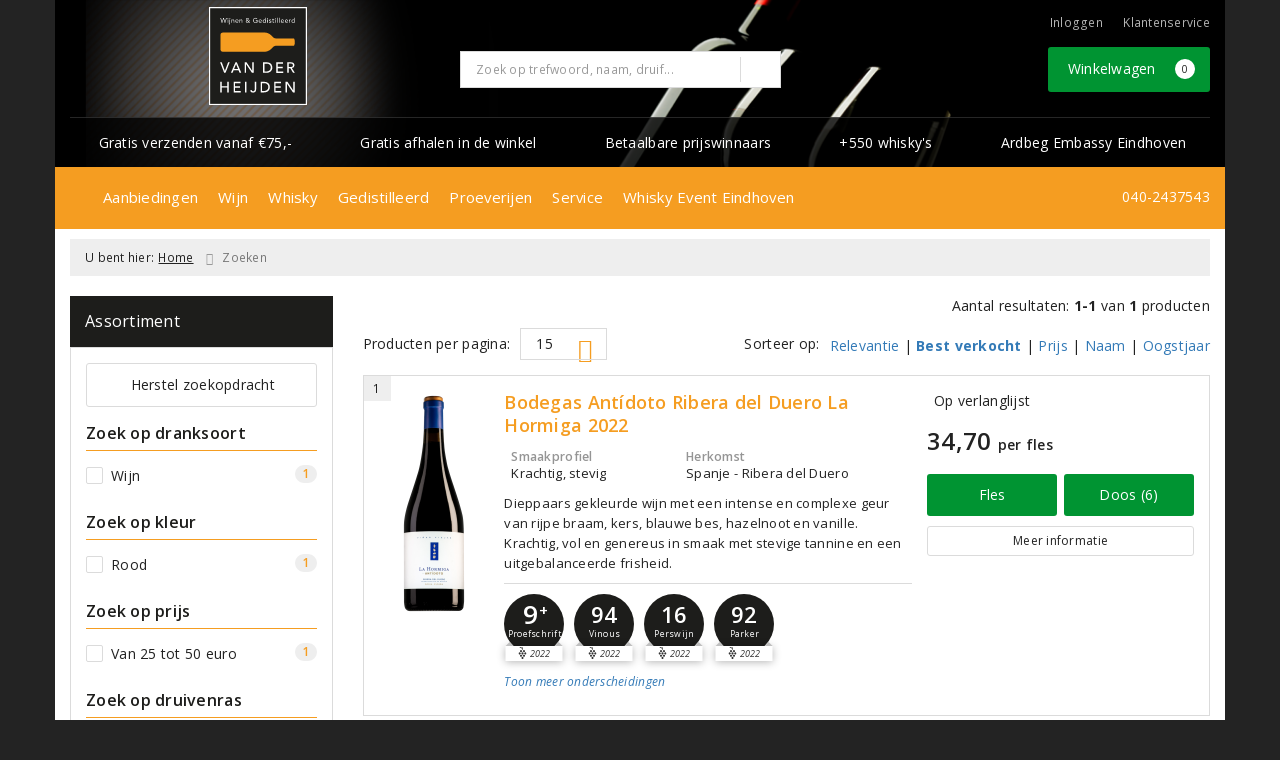

--- FILE ---
content_type: text/css
request_url: https://www.heijdenwijnimport.nl/assets/front/5612/css/base.css?id=c849f898861149a4ee2e0a6f0d036caa
body_size: 405545
content:
.m-5{margin:5px}.m-10{margin:10px}.m-15{margin:15px}.m-20{margin:20px}.m-25{margin:25px}.m-30{margin:30px}.m-40{margin:40px}.m-60{margin:60px}.my-5{margin-bottom:5px;margin-top:5px}.my-10{margin-bottom:10px;margin-top:10px}.my-15{margin-bottom:15px;margin-top:15px}.my-20{margin-bottom:20px;margin-top:20px}.my-25{margin-bottom:25px;margin-top:25px}.my-30{margin-bottom:30px;margin-top:30px}.my-40{margin-bottom:40px;margin-top:40px}.my-60{margin-bottom:60px;margin-top:60px}.mx-auto{margin-left:auto;margin-right:auto}.mx-0{margin-left:0!important;margin-right:0!important}.mx-5{margin-left:5px;margin-right:5px}.mx-10{margin-left:10px;margin-right:10px}.mx-15{margin-left:15px;margin-right:15px}.mx-20{margin-left:20px;margin-right:20px}.mx-25{margin-left:25px;margin-right:25px}.mx-30{margin-left:30px;margin-right:30px}.mx-40{margin-left:40px;margin-right:40px}.mx-60{margin-left:60px;margin-right:60px}.mt-15{margin-top:15px}.mt-25{margin-top:25px}.mr-5{margin-right:5px}.mr-10{margin-right:10px}.mr-15{margin-right:15px}.mr-20{margin-right:20px}.mr-25{margin-right:25px}.mr-30{margin-right:30px}.mr-40{margin-right:40px}.mr-60{margin-right:60px}.mb-15{margin-bottom:15px}.mb-25{margin-bottom:25px}.ml-0{margin-left:0!important}.ml-5{margin-left:5px}.ml-10{margin-left:10px}.ml-15{margin-left:15px}.ml-20{margin-left:20px}.ml-25{margin-left:25px}.ml-30{margin-left:30px}.ml-40{margin-left:40px}.ml-60{margin-left:60px}.p-5{padding:5px}.p-10{padding:10px}.p-15{padding:15px}.p-20{padding:20px}.p-25{padding:25px}.p-30{padding:30px}.p-40{padding:40px}.p-60{padding:60px}.py-5{padding-bottom:5px;padding-top:5px}.py-10{padding-bottom:10px;padding-top:10px}.py-15{padding-bottom:15px;padding-top:15px}.py-20{padding-bottom:20px;padding-top:20px}.py-25{padding-bottom:25px;padding-top:25px}.py-30{padding-bottom:30px;padding-top:30px}.py-40{padding-bottom:40px;padding-top:40px}.py-60{padding-bottom:60px;padding-top:60px}.px-5{padding-left:5px;padding-right:5px}.px-10{padding-left:10px;padding-right:10px}.px-15{padding-left:15px;padding-right:15px}.px-20{padding-left:20px;padding-right:20px}.px-25{padding-left:25px;padding-right:25px}.px-30{padding-left:30px;padding-right:30px}.px-40{padding-left:40px;padding-right:40px}.px-60{padding-left:60px;padding-right:60px}.pt-5{padding-top:5px}.pt-10{padding-top:10px}.pt-15{padding-top:15px}.pt-20{padding-top:20px}.pt-25{padding-top:25px}.pt-30{padding-top:30px}.pt-40,.pt-50{padding-top:40px}.pt-60{padding-top:60px}.pr-5{padding-right:5px}.pr-10{padding-right:10px}.pr-15{padding-right:15px}.pr-20{padding-right:20px}.pr-25{padding-right:25px}.pr-30{padding-right:30px}.pr-40{padding-right:40px}.pr-60{padding-right:60px}.pb-5{padding-bottom:5px}.pb-10{padding-bottom:10px}.pb-15{padding-bottom:15px}.pb-20{padding-bottom:20px}.pb-25{padding-bottom:25px}.pb-30{padding-bottom:30px}.pb-40{padding-bottom:40px}.pb-50{padding-bottom:50px}.pb-60{padding-bottom:60px}.pl-5{padding-left:5px}.pl-10{padding-left:10px}.pl-15{padding-left:15px}.pl-20{padding-left:20px}.pl-25{padding-left:25px}.pl-30{padding-left:30px}.pl-40{padding-left:40px}.pl-60{padding-left:60px}.leading-none{line-height:1}.leading-tight{line-height:1.25}.leading-normal{line-height:1.5}.leading-loose{line-height:2}.d-block{display:block!important}.flex{display:flex}.align-center{align-items:center}.justify-end{justify-content:flex-end}.justify-center{justify-content:center}.pixelated{image-rendering:pixelated}.p-r-0{padding-right:0!important}.w-100{width:100%!important}.text-xs{font-size:.75rem!important}.no-border{border:none}.font-weight-bold{font-weight:700}@media (min-width:768px){.flex-md{display:flex}}@media (min-width:1024px){.flex-lg{display:flex}}@media (min-width:1280px){.flex-xl{display:flex}}body,html{font-size:14px}body{background:#232323;color:#222;line-height:19px}.shopColor{color:#f59d21!important}.shopBgColor{background:#f59d21}img:not([src]){visibility:hidden}.modal-body{overflow:auto}.container{background:#fff}@media (min-width:768px) and (max-width:991px){.container{width:100%}}@media (min-width:992px) and (max-width:1024px){.container{width:100%}}.content-area{padding-bottom:15px}.content-area iframe{max-width:100%}.pos-r{position:relative}.no-bg{background:none}.bg-subtle-green{background:rgba(0,148,50,.1);color:#009432}.no-padding{padding:0!important}.no-padding-right{padding-right:0!important}.no-padding-left{padding-left:0!important}@media (max-width:767px){.no-mobile-padding{padding:0!important}}.no-margin{margin:0!important}.no-border{border:0!important}.nowrap{white-space:nowrap;width:1px}.table-borderless td,.table-borderless th{border:0}.table-padding td,.table-padding th{padding-left:7px}.table-padding-y td,.table-padding-y th{padding-bottom:8px;padding-top:8px}::-moz-selection{background-color:#f59d21;color:#fff}*{font-family:Open Sans,sans-serif;letter-spacing:.2pt}p{font-weight:400;line-height:1.737em;margin-bottom:15px}p.text-larger{font-size:1.071em}p.text-smaller{font-size:.857em}p.text-smaller.nomargin{margin:10px 0 0}.text-bold{font-weight:600!important}.text-ultra-bold{font-weight:700!important}h1,h2,h3,h4,h5{margin:0}.content-area h1,.content-area h2,.content-area h3,.content-area h4,.content-area h5,.content-area h6{color:#1d1d1b;margin:0 0 20px}hr{border-color:#dbdbdb}hr.thin{border-color:#f0f0f0}.text-green,.text-success,i[class*=fa-check]{color:#009432}.break-word{word-break:break-word}.text-gray{color:#7c7c7c}.text-light-gray{color:#a4a4a4}.text-orange{color:#f38e02}a{color:#337ab7}.btn.active.focus,.btn.focus,.btn.focus:focus,.btn:focus,.styled-radio:focus,a:focus,button:focus,input[type=submit]:focus{outline:none!important}.btn-md{border-radius:0;font-size:1.071rem}.btn-lg{border-radius:0;font-size:1.143rem}.btn-lg i[class*=chevron]{margin-left:10px}.btn-xl{border-radius:0;font-size:1.286rem}.btn,.button{transition:all .3s ease}.btn:focus,.btn:hover,.button:focus,.button:hover{text-decoration:none}.btn.active,.btn:active,.button.active,.button:active{box-shadow:none}.btn.active:hover,.btn:active:hover,.button.active:hover,.button:active:hover{background-color:transparent}.button{display:inline-block;padding:13px 20px;text-align:center;white-space:normal}.button i[class*=fa-chevron-right]{margin-left:7px}.button.small{font-size:1rem;padding-bottom:8px;padding-top:8px}.button.x-small{padding-left:5px;padding-right:5px}.btn-default{background:#fff;border:1px solid #dbdbdb;border-radius:3px;color:#222}.btn-default.active,.btn-default:active,.btn-default:focus,.btn-default:hover{background:#fff;border-color:#f59d21;color:#000}.btn-default.active:hover{background-color:#e6e6e6}.btn-info,.btn-primary{background:#337ab7;border:0;border-radius:3px;color:#fff}.btn-info:active,.btn-info:focus,.btn-info:hover,.btn-primary:active,.btn-primary:focus,.btn-primary:hover{background:#286090;border-color:#204d74}.btn-success{background:#009432;border:0;border-radius:3px;color:#fff}.btn-success.disabled:focus,.btn-success.disabled:hover,.btn-success:focus,.btn-success:hover{background:#007816}.btn-subtle-green{background:rgba(0,148,50,.1);color:#009432}.btn-subtle-green.disabled:focus,.btn-subtle-green.disabled:hover,.btn-subtle-green:focus,.btn-subtle-green:hover{background:rgba(0,148,50,.2);color:#007816}.btn-dark-green{background:#009432;border:0;color:#fff}.btn-dark-green:active,.btn-dark-green:focus,.btn-dark-green:hover{background:#007816}.btn-shop{background:#fff;border:1px solid #f59d21;color:#f59d21}.btn-shop:active,.btn-shop:focus,.btn-shop:hover{background:#f59d21;color:#fff}.btn-orange,.btn-warning{background:#f38e02;border:0;border-radius:3px;color:#fff}.btn-orange:active,.btn-orange:focus,.btn-orange:hover,.btn-warning:active,.btn-warning:focus,.btn-warning:hover{background:#dc8100;border-color:#dc8100;color:#fff}.btn-danger,.btn-red{background:#ea2027;border:0;border-radius:3px;color:#fff}.btn-danger:active,.btn-danger:focus,.btn-danger:hover,.btn-red:active,.btn-red:focus,.btn-red:hover{background:#bd000f;border-color:#bd000f;color:#fff}.btn-white{background:#fff;border:0;border-radius:3px;box-shadow:0 0 14px 0 rgba(0,0,0,.2);color:#222}.btn-white:active,.btn-white:focus,.btn-white:hover{background:#e0e0e0;border-color:#e0e0e0;color:#222}.button:disabled{cursor:not-allowed!important}.btn-black{background-color:#222;border-color:#222;color:#fff}.btn-black:active,.btn-black:focus,.btn-black:hover{background-color:#000!important;border-color:#000!important;color:#fff!important}.corner-btn{background:#009432;bottom:0;color:#fff;min-height:49px;min-width:52px;padding:15px 22px;position:absolute;right:0;transition:all .3s ease;z-index:2}.corner-btn i[class*=fa-]{font-size:16px}.corner-btn:focus,.corner-btn:hover{background:#007816;color:#fff}.remove-btn{color:#ea2027;font-size:22px;padding:5px 12px}@media (max-width:767px){.remove-btn{font-size:26px;padding-bottom:0;padding-top:0}}.remove-btn:focus,.remove-btn:hover{color:#bd000f}.row-eq-height{display:flex}.row.no-gutter{margin-left:0;margin-right:0}.row.no-gutter>[class*=" col-"],.row.no-gutter>[class^=col-]{padding-left:0;padding-right:0}.top-header,.widget-manufacturer_sale_referral .sale-referral-header .top-sale-referral-header{color:#f59d21;display:block;font-size:3.5rem;font-weight:700;line-height:1em;padding-bottom:.5em;text-transform:uppercase}.sub-header,.widget-manufacturer_sale_referral .sale-referral-header .sub-sale-referral-header{display:block;font-size:2.3rem;font-weight:600;line-height:1.2em}.sub-header span,.widget-manufacturer_sale_referral .sale-referral-header .sub-sale-referral-header span{text-transform:lowercase}@media (min-width:485px) and (max-width:767px){.col-xs-sm-12{width:100%}.col-xs-sm-11{width:91.66666667%}.col-xs-sm-10{width:83.33333333%}.col-xs-sm-9{width:75%}.col-xs-sm-8{width:66.66666667%}.col-xs-sm-7{width:58.33333333%}.col-xs-sm-6{width:50%}.col-xs-sm-5{width:41.66666667%}.col-xs-sm-4{width:33.33333333%}.col-xs-sm-3{width:25%}.col-xs-sm-2{width:16.66666667%}.col-xs-sm-1{width:8.33333333%}.col-xs-sm-offset-12{margin-left:100%}.col-xs-sm-offset-11{margin-left:91.66666667%}.col-xs-sm-offset-10{margin-left:83.33333333%}.col-xs-sm-offset-9{margin-left:75%}.col-xs-sm-offset-8{margin-left:66.66666667%}.col-xs-sm-offset-7{margin-left:58.33333333%}.col-xs-sm-offset-6{margin-left:50%}.col-xs-sm-offset-5{margin-left:41.66666667%}.col-xs-sm-offset-4{margin-left:33.33333333%}.col-xs-sm-offset-3{margin-left:25%}.col-xs-sm-offset-2{margin-left:16.66666667%}.col-xs-sm-offset-1{margin-left:8.33333333%}.hidden-xs-sm{display:none!important}.visible-xs-sm{display:block!important}}.styled-tabs .tab{padding-left:15px;padding-right:15px}.styled-tabs .tab a{background:#fff;border:1px solid #dbdbdb;color:#585858;display:block;font-size:1.143rem;margin-bottom:15px;padding:17px 5px;text-align:center;text-decoration:none;transition:all .3s ease}.styled-tabs .tab a:hover{border-color:#f59d21;color:#f59d21}.styled-tabs .tab.active a{background:#f59d21;border-color:#f59d21;color:#fff;cursor:pointer}@media (max-width:767px){.styled-tabs .tab{padding-left:5px;padding-right:5px}}.styled-tabs.small .tab{padding-left:10px;padding-right:0}.styled-tabs.small .tab a{margin-bottom:10px;padding-bottom:12px;padding-top:12px}.styled-tabs.xs .tab a{font-size:1rem}ul.styled-tabs{list-style:none;margin:0 -15px;padding-left:0}ul.styled-tabs li.tab{display:inline-block}ul.styled-tabs li.tab a{padding-left:20px;padding-right:20px}.styled-list li{align-items:center;display:flex;line-height:1.5;margin-bottom:5px}.styled-list li:last-of-type{margin-bottom:0}.box-shadow{border:none;box-shadow:0 0 12px 0 rgba(0,0,0,.15)}.mb-0{margin-bottom:0!important}.mb-5{margin-bottom:5px}.mb-10{margin-bottom:10px}.mb-20{margin-bottom:20px}.mb-30{margin-bottom:30px}.mb-40{margin-bottom:40px}.mb-50{margin-bottom:50px}.mb-60{margin-bottom:60px}.mb-80{margin-bottom:80px}.mb-100{margin-bottom:100px}.mt-0{margin-top:0}.mt-2{margin-top:2px}.mt-5{margin-top:5px}.mt-10{margin-top:10px}.mt-20{margin-top:20px}.mt-30{margin-top:30px}.mt-37{margin-top:37px}.mt-40{margin-top:40px}.mt-50{margin-top:50px}.mt-60{margin-top:60px}.mt-80{margin-top:80px}.mt-100{margin-top:100px}.pt-0{padding-top:0!important}.pt-5{padding-top:5px!important}.pt-10{padding-top:10px!important}.pt-15{padding-top:15px!important}.pt-20{padding-top:20px!important}.pt-25{padding-top:25px!important}.pb-0,.py-0{padding-bottom:0!important}.py-0{padding-top:0!important}.pl-0{padding-left:0!important}.pr-0,.px-0{padding-right:0!important}.px-0{padding-left:0!important}.readmore{border-top:1px solid #ccc}.btn.more{border-radius:0 0 4px 4px;border-top:1px solid #fff;font-size:.857em;margin-top:-1px;padding-top:0;text-transform:uppercase}.btn.more i[class*=fa-]{font-size:20px}.btn.more:focus,.btn.more:hover{background:#fff;border-top:1px solid #fff;box-shadow:none;outline:none}.pagination{margin-bottom:40px}.pagination>.active>a,.pagination>.active>a:hover,.pagination>.active>span,.pagination>.active>span:hover{background-color:#f59d21;border-color:#f59d21;color:#fff}.pagination>li>a,.pagination>li>span{border-radius:0!important;color:#585858;transition:all .3s ease}.pagination>li>a:hover{background:#f5f5f5;border-color:#ddd;color:#222}.lg-required-star{color:#ea2027;cursor:default}.banner-preview .widget{border-radius:0;margin:0;padding:0}.preview-wrapper{bottom:20px;position:fixed;right:60px}.alert strong i[class*=fa-]{margin-right:5px}header ul.socialmedia.white li.circle a,ul.socialmedia.white li.circle a{background:#fff}header ul.socialmedia.white li.circle a i[class*=fa-],ul.socialmedia.white li.circle a i[class*=fa-]{color:#f59d21}header ul.socialmedia.white li.circle a:hover,ul.socialmedia.white li.circle a:hover{background:#f59d21}header ul.socialmedia.white li a i[class*=fa-],header ul.socialmedia.white li.circle a:hover i[class*=fa-],ul.socialmedia.white li a i[class*=fa-],ul.socialmedia.white li.circle a:hover i[class*=fa-]{color:#fff}header ul.socialmedia.white li a i[class*=fa-]:hover,ul.socialmedia.white li a i[class*=fa-]:hover{color:#f59d21}header ul.socialmedia.true-color li.facebook a i[class*=fa-],ul.socialmedia.true-color li.facebook a i[class*=fa-]{color:#3b5999}header ul.socialmedia.true-color li.twitter a i[class*=fa-],ul.socialmedia.true-color li.twitter a i[class*=fa-]{color:#55acee}header ul.socialmedia.true-color li.linkedin a i[class*=fa-],ul.socialmedia.true-color li.linkedin a i[class*=fa-]{color:#0077b5}header ul.socialmedia.true-color li.instagram a i[class*=fa-],ul.socialmedia.true-color li.instagram a i[class*=fa-]{color:#c32aa3}header ul.socialmedia.true-color li.pinterest a i[class*=fa-],ul.socialmedia.true-color li.pinterest a i[class*=fa-]{color:#bd081c}header ul.socialmedia.true-color li.youtube a i[class*=fa-],ul.socialmedia.true-color li.youtube a i[class*=fa-]{color:red}header ul.socialmedia.true-color li a:hover,ul.socialmedia.true-color li a:hover{opacity:.8}header ul.socialmedia.true-color-hover li.facebook a:hover,ul.socialmedia.true-color-hover li.facebook a:hover{background:#3b5999}header ul.socialmedia.true-color-hover li.twitter a:hover,ul.socialmedia.true-color-hover li.twitter a:hover{background:#55acee}header ul.socialmedia.true-color-hover li.linkedin a:hover,ul.socialmedia.true-color-hover li.linkedin a:hover{background:#0077b5}header ul.socialmedia.true-color-hover li.instagram a:hover,ul.socialmedia.true-color-hover li.instagram a:hover{background:#c32aa3}header ul.socialmedia.true-color-hover li.pinterest a:hover,ul.socialmedia.true-color-hover li.pinterest a:hover{background:#bd081c}header ul.socialmedia.true-color-hover li.youtube a:hover,ul.socialmedia.true-color-hover li.youtube a:hover{background:red}.text-area-counter-wrapper textarea{resize:vertical}.text-area-counter-wrapper .text-area-limit{font-size:.8em;padding:5px 0 0 10px}.text-area-counter-wrapper .text-area-counter{background:#ccc none repeat scroll 0 0;bottom:100%;display:inline-block;font-size:.8em;margin-right:3px;padding:5px 10px;text-align:center}.d-inline-block{display:inline-block!important}@media (max-width:767px){.fancybox-wrap .fancybox-title,.mHide{display:none}}@media (max-width:767px) and (-webkit-min-device-pixel-ratio:0){input[type=color],input[type=date],input[type=datetime-local],input[type=datetime],input[type=email],input[type=month],input[type=number],input[type=password],input[type=search],input[type=tel],input[type=text],input[type=time],input[type=url],input[type=week],select,select:focus,textarea,textarea:focus{font-size:16px!important}}.cookie-notice{background:#fff;border-bottom:1px solid #dbdbdb;box-shadow:inset 0 -30px 20px -30px rgba(50,50,50,.1);color:#222;padding-bottom:10px;padding-top:10px}.cookie-notice .container{background:transparent}.cookie-notice p{font-size:.875rem;margin-bottom:0}@media (min-width:1200px){.cookie-notice p{padding-top:4px}}.cookie-notice p a{color:#1d1d1b;text-decoration:underline}.cookie-notice .btn{background:#fff;border-color:#f59d21;color:#f59d21}@media (max-width:991px){.cookie-notice{background:#f5f5f5;border-color:#cecece}.cookie-notice p{font-size:.8em;line-height:1.6em}.cookie-notice .text{padding-right:8px}.cookie-notice .closebtn{padding-left:0;padding-right:0;text-align:right}.cookie-notice .closebtn a{color:#434343;padding-right:10px}.cookie-notice .closebtn a svg{width:15px}.cookie-notice .closebtn a svg .menu-icon{fill:#434343}}@media (max-width:484px){.cookie-notice{box-shadow:inset 0 -48px 13px -50px rgba(50,50,50,.2);line-height:1.5em;padding-bottom:8px;padding-top:7px}.cookie-notice .closebtn{text-align:left}}.frontoffice .topheader{background:none}.topheader .alert-warning{background:#fefce8;border-color:#faef86;color:#a16207;font-weight:600;margin:0;padding:6px 10px 7px}.header-wrapper{background:#1d1d1b url(/assets/front/5612/img/header.png) top/cover no-repeat;padding:0}.header{align-items:center;padding-left:15px;padding-right:15px}.header .logo{flex:2 0 0;padding:7px 15px 7px 0;text-align:center}@media (min-width:992px){.header .logo a{display:inline-block}.header .logo a:hover{text-decoration:none}.header .logo img{height:7rem;max-height:105px;max-width:320px;width:100%}}.header .wrapper{align-items:center;display:flex;flex:4 0 0;flex-flow:wrap;padding-bottom:25px}.header .topbar{display:flex;flex:1 100%;margin:12px 0 8px}.header .topbar .shop_custom_top{flex:1 0 0}.header .topbar .top-navbar{flex:2 0 0}.header .search{flex:3 0 0}.header .nav-options{list-style:none;margin:0;padding:0;text-align:right}.header .nav-options>li{color:hsla(0,0%,100%,.7);display:inline-block;font-size:.857rem;margin:0 8px}.header .nav-options>li:last-of-type{margin-right:0}.header .nav-options>li>a,.header .nav-options>li>div>a{display:inline-block;padding-bottom:7px}.header .nav-options>li a{color:hsla(0,0%,100%,.7);text-decoration:none;transition:all .3s ease}.header .nav-options>li a:hover{color:#f59d21}.header .nav-options .dropdown-options{position:relative}@media (min-width:992px){.header .nav-options .dropdown-options:hover .dropdown-menu{display:block}}.header .nav-options .dropdown-options .dropdown-menu{border-radius:0;margin-top:0;padding:0 0 7px}.header .nav-options .dropdown-options .dropdown-menu:before{border-top:2px solid #f59d21;content:"";display:block;margin-bottom:5px}.header .nav-options .dropdown-options .dropdown-menu li a{color:#222;font-size:.875rem;padding:7px 20px}.header ul.languages{list-style:none;margin-top:10px;text-align:left}.header ul.languages li{display:inline-block}@media (max-width:1199px){.header ul.languages{padding-left:15px}}.header .shopping-wrapper{align-items:center;display:flex;flex:4 0 0;justify-content:space-between;text-align:right}.header .shopping-wrapper .shop_custom_right{flex:10 0 0;margin-left:10px;max-height:45px}.header .shopping-wrapper .shop_custom_right img{margin:0 auto;max-height:45px;max-width:145px}.header .cart-container{flex:14 0 0}.header .cart-container a.button{padding:12px 15px}.header .cart-container a.button i[class*=fa-]{font-size:18px;margin-right:5px;vertical-align:middle}.header .cart-container a.button .badge{background:#fff;border-radius:50%;color:#222;font-size:10px;font-weight:400;line-height:20px;margin-left:15px;padding:0;text-indent:1px;vertical-align:top;width:20px}.header .savings-program-container{box-sizing:border-box}.header .savings-program-container a.button{font-weight:700!important;padding-left:15px!important;padding-right:15px!important;white-space:nowrap;width:100%}.header .savings-program-container a.button .badge{background:#fff;border-radius:10px;color:#000;float:right;font-size:10px;font-weight:400;line-height:20px;margin-left:15px;margin-top:2px;min-width:20px;padding:0 2px;text-indent:1px;vertical-align:top}.header .payments p{color:#fff;font-size:.929rem;margin-bottom:5px;margin-top:22px;text-shadow:1px 1px 3px #000}.header .payments ul li{padding-right:0}.header .contact{margin-top:30px;padding:0 15px 0 0;text-align:right}.header ul.socialmedia{list-style:none;margin:20px 0;padding:0}.header ul.socialmedia li{display:inline-block;font-size:32px;margin-right:7px}.header ul.socialmedia li a i[class*=fa-]{color:#f59d21}.header ul.socialmedia li:last-of-type{margin-right:0}.header ul.socialmedia li.circle{font-size:25px}.header ul.socialmedia li.circle a{background:#f59d21;border-radius:50%;display:block;height:36px;padding-top:6px;text-align:center;transition:all .3s ease;width:36px}.header ul.socialmedia li.circle a i[class*=fa-]{color:#fff}.header ul.socialmedia li.circle a:hover{background:#fff}.header ul.socialmedia li.circle a:hover i[class*=fa-]{color:#f59d21}@media (max-width:991px){.frontoffice .topheader{background:#fff;border-bottom:15px solid #fff}.frontoffice .topheader .header{background:none;height:auto!important;min-height:58px}.frontoffice .topheader .header .nav-container{background:#1d1d1b;border-bottom:1px solid #dbdbdb;margin:0 -15px;padding:5px 0 7px;position:fixed;top:0;width:100%;z-index:999}.frontoffice .topheader .header .nav-container>.container{background:#1d1d1b;padding-right:10px}.frontoffice .topheader .header .flex-container{display:flex;justify-content:space-between}.frontoffice .topheader .header .flex-wrap{align-items:center;display:flex}.frontoffice .topheader .header svg .menu-icon{fill:#4c4c4c}.frontoffice .topheader .header .mobile-menu-icon{color:#fff;cursor:pointer;margin-top:5px;text-align:center;vertical-align:top}.frontoffice .topheader .header .mobile-menu-icon i[class*=fa-]{font-size:26px}.frontoffice .topheader .header .mobile-menu-icon span{display:block;font-size:9px;margin-top:-6px}.frontoffice .topheader .header .mobile-menu-icon:hover{color:#fff}.frontoffice .topheader .header .logo{display:flex;height:45px;margin:0 5px 0 10px;padding:0;width:190px}.frontoffice .topheader .header .logo img{margin:0 auto;max-height:45px;max-width:190px;position:relative}.frontoffice .topheader .header .logo img.img-svg{width:100%}.frontoffice .topheader .header .header-icon{display:inline-block;margin:5px 0 0;text-align:center}.frontoffice .topheader .header .header-icon a{color:#fff;display:block;margin:0 5px;position:relative;text-decoration:none}.frontoffice .topheader .header .header-icon a:hover{color:#fff}.frontoffice .topheader .header .header-icon a span.text{display:block;font-size:9px;margin-top:-3px}.frontoffice .topheader .header .header-icon.login i[class*=fa-]{font-size:22px}.frontoffice .topheader .header .header-icon.cart-btn{margin-bottom:0}.frontoffice .topheader .header .header-icon.cart-btn a{margin-right:0}.frontoffice .topheader .header .header-icon.cart-btn i[class*=fa-]{font-size:22px;margin-right:5px}.frontoffice .topheader .header .header-icon.cart-btn #cart-sum{background:#f59d21;border-radius:50%;color:#fff;display:inline-block;font-size:10px;min-height:17px;min-width:18px;padding:0 5px;position:absolute;right:8px;text-align:center;top:-5px;z-index:1}.frontoffice .topheader .search-field{background:#eee;padding:8px 15px;position:relative}.frontoffice .topheader .search-field .input-group{background:#fff;border-radius:0}.frontoffice .topheader .search-field .input-group input{background:none;border:none;box-shadow:none;font-size:16px!important;height:40px;padding:10px 15px}.frontoffice .topheader .search-field .input-group input:focus,.frontoffice .topheader .search-field .input-group input:hover{border:none;box-shadow:none}.frontoffice .topheader .search-field .input-group .input-group-btn{padding-top:1px}.frontoffice .topheader .search-field .input-group .input-group-btn button.btn{background:none;border:none;border-left:1px solid #dbdbdb;color:#828282;padding:0 13px}.frontoffice .topheader .search-field .input-group .input-group-btn button.btn i[class*=fa-]{font-size:20px}.mobile-sidebar{background:#fff;box-shadow:0 0 5px 0 rgba(50,50,50,.75);display:flex;flex-direction:column;height:100%;left:-100%;margin-top:0;overflow:auto;position:fixed;top:0;transition:.4s ease;width:95%;z-index:99999}.mobile-sidebar .heading{align-items:center;background:#f59d21;display:flex;justify-content:center;min-height:62px;padding:10px 14px 10px 20px;position:relative}.mobile-sidebar .heading .menu-btn span.text:after{content:"Menu"}.mobile-sidebar .heading .menu-btn,.mobile-sidebar .heading .mobile-menu-icon{color:#fff;cursor:pointer;display:inline-block;text-align:center;vertical-align:top}.mobile-sidebar .heading .menu-btn i[class*=fa-],.mobile-sidebar .heading .mobile-menu-icon i[class*=fa-]{font-size:26px}.mobile-sidebar .heading .menu-btn i[class*=fa-chevron-left],.mobile-sidebar .heading .mobile-menu-icon i[class*=fa-chevron-left]{font-size:16px;margin-right:3px;vertical-align:text-top}.mobile-sidebar .heading .menu-btn span.text,.mobile-sidebar .heading .mobile-menu-icon span.text{display:block;font-size:9px;margin-top:-4px}.mobile-sidebar .heading .menu-btn.close-level,.mobile-sidebar .heading .mobile-menu-icon.close-level{margin-top:5px}.mobile-sidebar .heading .menu-btn.close-level i[class*=fa-],.mobile-sidebar .heading .mobile-menu-icon.close-level i[class*=fa-]{font-size:19px}.mobile-sidebar .heading .menu-btn.close-level span.text:after,.mobile-sidebar .heading .mobile-menu-icon.close-level span.text:after{content:"Terug"}.mobile-sidebar .heading .menu-btn:hover,.mobile-sidebar .heading .mobile-menu-icon:hover{color:#eee}.mobile-sidebar .heading .title{color:#fff;font-size:1.2em;font-weight:600;text-align:center}.mobile-sidebar .heading .title i[class*=fa-]{display:none}.mobile-sidebar .heading .close-btn{float:right}.mobile-sidebar .menu-content-wrapper{flex:1;height:calc(100vh - 62px);overflow-y:auto}.mobile-sidebar .mobile-menu{background:transparent;display:block!important;padding-left:0;padding-right:0;position:relative}.mobile-sidebar .mobile-menu ul.main-menu{font-size:1.075em;list-style:none;margin:0;padding:0 10px;width:100%}.mobile-sidebar .mobile-menu ul.main-menu li{float:none;padding-left:0;padding-right:0}.mobile-sidebar .mobile-menu ul.main-menu li.custom-menu-item a{color:#f38e02;font-weight:900}.mobile-sidebar .mobile-menu ul.main-menu li a{align-items:center;border-bottom:1px solid #e5e5e5;color:#222;display:flex;justify-content:space-between;min-height:54px;padding:7px 10px 10px;text-decoration:none}.mobile-sidebar .mobile-menu ul.main-menu li a i[class*=fa-]{color:#222;font-size:35px;margin-left:7px}.mobile-sidebar .mobile-menu ul.main-menu li a i[class*=fa-]:before{content:"\f105"}.mobile-sidebar .mobile-menu ul.main-menu li a:active,.mobile-sidebar .mobile-menu ul.main-menu li a:focus{background:#f5f5f5}.mobile-sidebar .mobile-menu ul.main-menu li:hover a{background:none!important;color:#222!important}.mobile-sidebar .mobile-menu ul.main-menu li:hover a i[class*=fa-]{color:#222}.mobile-sidebar .mobile-menu ul.main-menu li.mega-dropdown ul.mega-dropdown-menu{background:#fff;box-shadow:none;height:100%;left:-100%;margin-top:0;overflow:auto;padding-bottom:100px;padding-left:20px;padding-right:20px;position:fixed;top:61px;transition:.4s ease;width:95%;z-index:2}.mobile-sidebar .mobile-menu ul.main-menu li.mega-dropdown ul.mega-dropdown-menu>li>ul{margin-bottom:0}.mobile-sidebar .mobile-menu ul.main-menu li.mega-dropdown ul.mega-dropdown-menu>li>ul li.dropdown-header{margin-top:40px}.mobile-sidebar .mobile-menu ul.main-menu li.mega-dropdown ul.mega-dropdown-menu li:first-child ul>li.dropdown-header{margin-top:0}.mobile-sidebar .mobile-menu ul.main-menu li.mega-dropdown ul.mega-dropdown-menu li>li:last-of-type a,.mobile-sidebar .mobile-menu ul.main-menu li.mega-dropdown ul.mega-dropdown-menu li>li:last-of-type ul.clearfix{border-bottom:none}.mobile-sidebar .mobile-menu ul.main-menu li.mega-dropdown ul.mega-dropdown-menu li a{padding-left:0;padding-right:0}.mobile-sidebar .mobile-menu ul.main-menu li.mega-dropdown ul.mega-dropdown-menu li.dropdown-header{font-weight:800}.mobile-sidebar .mobile-menu ul.main-menu li.mega-dropdown ul.mega-dropdown-menu li.divider{background-color:#ccc;height:2px;margin-top:-1px}.mobile-sidebar .mobile-menu ul.main-menu li.mega-dropdown.open-sublevel ul.mega-dropdown-menu{display:block;left:0}.mobile-sidebar .mobile-menu ul.main-menu li>li:last-of-type a{border-bottom:0}.mobile-sidebar .footer-menu{background:#f1f1f1;margin-top:30px;padding:25px 0 40px}.mobile-sidebar .footer-menu ul{font-size:1.075em;list-style:none;margin-bottom:0;padding:0 10px 0 15px}.mobile-sidebar .footer-menu ul li{color:#777}.mobile-sidebar .footer-menu ul li a{color:#777;display:flex;margin:4px 0;padding:5px 0;text-decoration:none}.mobile-sidebar .footer-menu ul li a:active,.mobile-sidebar .footer-menu ul li a:focus{background:#eee}.mobile-sidebar .footer-menu ul li span.icon{display:inline-block;margin-right:10px;text-align:center;width:26px}.mobile-sidebar .footer-menu ul li span.icon i[class*=fa-]{font-size:20px}.mobile-sidebar .footer-menu ul li span.icon svg .menu-icon{fill:#777}.mobile-sidebar .footer-menu ul.contact{border-top:1px solid #ccc;margin-top:20px;padding-top:15px}.mobile-sidebar .footer-menu ul.contact li,.mobile-sidebar .footer-menu ul.contact li a{color:#8a8a8a}.mobile-sidebar .footer-menu ul.contact li.address{align-items:center;display:flex;margin-top:15px}.mobile-sidebar .footer-menu ul.contact li.address i[class*=fa-home]{font-size:1.571rem}.mobile-sidebar .footer-menu ul.contact li.address span{display:inline-block}.mobile-sidebar .footer-menu ul.contact li.address .btn{background-color:#fbfbfb;color:#2b65c5;font-size:.929rem;letter-spacing:1px;margin-left:15px;opacity:.85;padding:5px 10px 5px 7px;text-transform:uppercase}.mobile-sidebar .footer-menu ul.contact li.address .btn i[class*=fa-]{font-size:1.286rem;margin-right:5px}.mobile-sidebar .footer-menu ul.contact li.address .btn i[class*=fa-] .menu-icon{fill:#2b65c5}.mobile-sidebar .footer-menu ul.contact li.address .btn:hover{background:#fff}body.open-sidebar{overflow:hidden;position:relative!important}body.open-sidebar .mobile-sidebar{left:0}}@media (min-width:991px){body.open-sidebar .modal-backdrop.fade{filter:alpha(opacity=0);opacity:0}}@media (max-width:369px){.frontoffice .topheader .header .logo{width:170px}.frontoffice .topheader .header .logo img{max-width:170px}}@media (max-width:350px){.frontoffice .topheader .header .logo{width:135px}.frontoffice .topheader .header .logo img{max-width:135px}.mobile-sidebar .heading .title{font-size:1.1em;padding:0 10px!important}}@media (max-width:991px){.mobileheader{background:#fff;padding-top:7px;position:relative;text-align:center;width:100%}.mobileheader .phone-mail-mobile{color:#222;font-size:.857em;margin-bottom:5px}.mobileheader .phone-mail-mobile a{color:#222}.mobileheader .phone-mail-mobile a:focus,.mobileheader .phone-mail-mobile a:hover{text-decoration:none}.mobileheader .phone-mail-mobile i[class*=fa-]{color:#f59d21;margin:0 3px}}.topheader .usps-header{background:rgba(0,0,0,.8)}.topheader .usps-header:before{border-top:1px solid hsla(0,0%,100%,.15);content:"";display:block;margin-left:15px;margin-right:15px}.topheader .usps-header ul{display:flex;flex-wrap:wrap;justify-content:space-around;padding:10px}.topheader .usps-header ul li.usp-item{margin:0 3px;padding:5px 0}.topheader .usps-header ul li.usp-item.first{margin-left:0}.topheader .usps-header ul li.usp-item:last-of-type{margin-right:0}.usps-header ul{list-style:none;margin:0;padding:0}.usps-header ul li.usp-item{align-items:center;color:#fff;display:flex}.usps-header ul li.usp-item i[class*=fa-]{color:#fff;font-size:1.286rem;margin-right:5px}.usps-header ul li.usp-item strong{color:#fff;font-weight:700}.usps-header ul li.usp-item a{align-items:center;color:#fff;display:flex;text-decoration:none;transition:all .3s ease}.usps-header ul li.usp-item a:hover,.usps-header ul li.usp-item a:hover strong{color:#f59d21}@media (max-width:767px){.usps-header ul li.usp-item i[class*=fa-],.usps-header ul li.usp-item strong{color:#009432}.usps-header ul li.usp-item a,.usps-header ul li.usp-item span{color:#222}}.nav-wrapper{min-height:65px}.nav-container{padding:10px 0}@media (min-width:992px){.nav-container{padding-top:0}}.navbar{background:#f59d21;border:0;border-radius:0;margin-bottom:0;min-height:55px}.navbar .navbar-header{background:#fff}.navbar .navbar-header .navbar-toggle{background:#f38e02;border:none;color:#fff;float:left;font-size:.929em;margin-right:0}.navbar .navbar-header .navbar-toggle i[class*=fa-]{color:#fff}.navbar .navbar-header .top-nav{list-style-type:none;margin:0;padding:0}@media (min-width:992px){.navbar .navbar-header .top-nav{display:none}}.navbar .navbar-header .top-nav li{float:right}.navbar .navbar-header .top-nav li a,.navbar .navbar-header .top-nav li button{border:none;color:#fff;display:block;height:40px;line-height:39px;padding:0 10px;text-decoration:none;text-shadow:1px 1px 0 #4c4c4c}.navbar .navbar-header .top-nav li a i[class*=fa-],.navbar .navbar-header .top-nav li button i[class*=fa-]{color:#fff;font-size:18px}@media (max-width:484px){.navbar .navbar-header .top-nav li a,.navbar .navbar-header .top-nav li button{padding-left:8px;padding-right:8px}}.navbar .navbar-header .top-nav li a:hover{background:#f59d21;text-decoration:none}.navbar .navbar-nav>li.phone,.navbar .navbar-nav>li>a{color:#fff;font-size:1.071em;line-height:22px;padding:19px 10px}.navbar .navbar-nav>li.custom-menu-item>a{background-color:#f38e02;margin-left:15px;margin-right:-15px;padding-left:17px;padding-right:17px}.navbar .navbar-nav>li.custom-menu-item>a:hover{background-color:#dc8100!important}.navbar .navbar-nav>li.phone{font-size:1rem;padding-right:0}.navbar .navbar-nav>li.mobile-home i[class*=fa-],.navbar .navbar-nav>li.phone i[class*=fa-]{font-size:.857rem;margin-right:3px}.navbar .navbar-nav>li.skal-icon img{height:20px}.navbar .navbar-nav li.mega-dropdown>a.dropdown-toggle i[class*=fa-]{font-size:1.286rem;vertical-align:middle}.navbar .navbar-nav li.mobile-home:hover a{background:#e58d23}.navbar .navbar-collapse.collapse.in .navbar-nav .open .dropdown-menu{background:#dbdbdb}@media (max-width:991px){.navbar .navbar-collapse.collapse.in .navbar-nav .open .dropdown-menu{border:0;box-shadow:none;float:none;margin-top:0;position:static;width:auto}}.navbar .navbar-collapse.collapse.in .navbar-nav .open .dropdown-menu>li>a{color:#fff}@media (min-width:992px){.navbar .navbar-nav.main-nav{width:100%}}.navbar-default .navbar-nav>li>a{color:#fff;transition:all .2s ease}.navbar-default .navbar-nav>li>a:focus,.navbar-default .navbar-nav>li>a:hover,.navbar-nav>li>a:focus,.navbar-nav>li>a:hover{background:#e58d23;color:#fff;text-decoration:none}.navbar-default .navbar-nav>li>a:focus i[class*=fa-],.navbar-default .navbar-nav>li>a:hover i[class*=fa-],.navbar-nav>li>a:focus i[class*=fa-],.navbar-nav>li>a:hover i[class*=fa-]{color:#fff}.nav-container .navbar-nav>li.phone:focus,.nav-container .navbar-nav>li.phone:hover{background:inherit!important}.nav-container .navbar-nav>li.phone i[class*=fa-]{display:inline-block}.nav-container .navbar-nav>li.phone span,.nav-container .navbar-nav>li.phone span a{color:#fff!important;display:inline-block}.navbar-nav>li>a i[class*=fa-]{color:#fff}.navbar-nav li.dropdown .dropdown-menu a{color:#222}.navbar-nav li.dropdown .dropdown-menu a i[class*=fa-]{color:#fff}@media (min-width:992px){.nav-down{margin-left:4px}}.navbar-nav li.dropdown a:focus{color:#fff}.navbar-nav li.dropdown.open a.dropdown-toggle{cursor:default}.navbar-nav li.dropdown:hover a.dropdown-toggle{background:#e58d23;color:#fff}@media (min-width:992px) and (max-width:1199px){.collapse.navbar-collapse{padding-left:0;padding-right:0}.nav.navbar-nav li a,.nav.navbar-nav li.phone{padding-left:10px;padding-right:10px}.nav.navbar-nav li.mobile-home a{padding-left:15px;padding-right:15px}}.mega-dropdown{position:static!important}.mega-dropdown-menu{border-radius:0;border-top:none;box-shadow:none;-webkit-box-shadow:none;padding:20px 0;width:100%}.mega-dropdown-menu>li>ul{margin:0 0 10px;padding:0}.mega-dropdown-menu>li>ul>li{list-style:none}.mega-dropdown-menu>li>ul>li>a{clear:both;color:#999;display:block;font-weight:400;line-height:1.474em;padding:3px 10px;white-space:normal}.mega-dropdown-menu>li ul>li>a:focus,.mega-dropdown-menu>li ul>li>a:hover{background-color:#f5f5f5;color:#222;text-decoration:none;transition:all .3s ease}.mega-dropdown-menu .dropdown-header{color:#f59d21;font-size:1.143em;font-weight:600;padding:3px 10px 7px}.mega-dropdown-menu form{margin:3px 20px}.mega-dropdown-menu .form-group{margin-bottom:3px}.mega-dropdown-menu>li>ul>li>a:focus{background-color:#f5f5f5!important;color:#222!important;transition:all .3s ease}.nav-container.sticky{margin:0 auto;padding:0;position:fixed;top:0;width:100%;z-index:900}@media (min-width:992px){.nav-container.sticky{background:#f59d21;border-bottom:1px solid hsla(0,0%,100%,.4)}}.nav-container.sticky .navbar{background:none;z-index:90}.nav-container.sticky .navbar li.phone,.nav-container.sticky .navbar li>a{font-size:1em}@media (min-width:992px){.nav-container.sticky .navbar .navbar-collapse{padding-left:0;padding-right:0}}.nav-container.sticky .mega-dropdown-menu{width:100%}@media (min-width:992px){.nav-container.sticky .navbar{margin:0 auto;max-width:1140px}.nav-container.sticky .navbar ul.nav.navbar-nav li a:hover{background:#e58d23;color:#fff}.nav-container.sticky .navbar ul.nav.navbar-nav li.phone{padding-right:17px}.nav-container.sticky .navbar ul.nav.navbar-nav li.phone a:hover{background:none}.nav-container.sticky .navbar ul.nav.navbar-nav li ul li a:hover{background:#f4f4f4;color:#1d1d1b}.nav-container.sticky .navbar .navbar-nav li.dropdown.open a.dropdown-toggle{cursor:default}}.nav-container.sticky .skal-icon img,.nav>.cart-scroll{display:none}@media (max-width:1024px){.sticky .show-phone{display:none}}.nav>.cart-scroll.block{display:block}.nav>.cart-scroll.block a{margin-top:7px;min-width:40px;padding:11px 10px 8px;text-align:center}.nav>.cart-scroll.block i[class*=fa-]{font-size:1.286rem}.cart-scroll a{border-radius:3px;text-align:center;transition:all .3s ease}.cart-scroll.cart a{background:#009432;color:#fff;margin-right:0}.cart-scroll.cart a i[class*=fa]{color:#fff}.cart-scroll.cart a:focus,.cart-scroll.cart a:hover{background:#007816!important}@media (max-width:1199px){.cart-scroll.cart a{margin-right:10px}}.cart-scroll.search a{background:#f1f1f1;margin-right:5px}.cart-scroll.search a:focus,.cart-scroll.search a:hover{background:hsla(0,0%,100%,.8)!important}.cart-scroll.search a i[class*=fa-]{color:#222}@media (min-width:992px){.dropdown:hover .dropdown-menu{display:block}.dropdown-menu .divider{height:1px!important}}.dropdown-menu .divider{margin:10px 0}@media (max-width:1199px) and (min-width:992px){.nav-container .navbar-nav.main-nav{max-height:55px;overflow:hidden}.nav-container .navbar-nav.main-nav li.custom-menu-item a,.nav-container .navbar-nav.main-nav>li.phone,.nav-container .navbar-nav.main-nav>li>a{font-size:1em;line-height:17px}.nav-container .navbar-nav.main-nav li.custom-menu-item a{margin-right:0}.nav-container.sticky .navbar-nav.main-nav{max-height:none}}@media (min-width:992px){.nav-container.sticky .top-search{background:#fff;display:none;height:60px;position:relative;width:100%;z-index:80}.nav-container.sticky .top-search>.open{display:block}.nav-container.sticky .top-search .top-search-container{margin:0 auto;max-width:1140px}.nav-container.sticky .top-search .top-search-container form.sticky-search input{border:none;font-size:1.2em;height:60px;padding-left:40px;width:100%}.nav-container.sticky .top-search .top-search-container form.sticky-search input:focus{outline:none}.nav-container.sticky .top-search .top-search-container form.sticky-search:before{content:"\f002";display:none;font-family:Font Awesome\ 5 Pro;font-weight:400}.nav-container.sticky .top-search .top-search-container form.sticky-search i[class*=fa-]{color:#aaa;font-size:1.2em;left:15px;position:absolute;top:20px}.nav-container.sticky .top-search .top-search-container .close-top-search{background:none;border:none;color:#aaa;font-size:2em;padding:0;position:absolute;right:0;top:0;z-index:999}.nav-container.sticky .top-search .top-search-container .close-top-search:focus{outline:none}}footer{background:#171717}footer .container{background:transparent;padding-top:20px}footer .container .subscribe{background:#1d1d1b;margin-top:-20px}footer .container .subscribe .subscribe-image{padding:0;text-align:right}footer .container .subscribe .subscribe-image img{-webkit-clip-path:polygon(20% 0,100% 0,100% 100%,0 100%);clip-path:polygon(20% 0,100% 0,100% 100%,0 100%);float:right;width:100%}@media (min-width:1200px){footer .container .subscribe .subscribe-image img{max-height:230px}}@media (min-width:1024px){footer .container .subscribe .subscribe-image img{max-height:265px}}footer .container .subscribe .subscribe-content{padding:17px 10px 20px}footer .container .subscribe h4{color:#fff;font-size:1.857em;font-weight:600;margin-bottom:5px}footer .container .subscribe .styled-signin input,footer .container .subscribe .styled-signin input:focus,footer .container .subscribe .styled-signin input:hover{border:0}@media (max-width:570px){footer .container .subscribe h4{font-size:1.5em}}@media (min-width:1024px){footer .container .subscribe p{font-size:1.2em}}footer .container .subscribe ul{margin-bottom:15px}footer .container .subscribe li{color:#fff;font-size:1.125em;font-style:italic;font-weight:300;letter-spacing:.5px;margin-bottom:5px}footer .container .subscribe li i[class*=fa-],footer .container .subscribe li span[class*=fa-]{color:#009432;font-size:1.286rem}footer .container .subscribe p{color:#fff;margin-bottom:10px}footer .container .fixed_content{background:hsla(0,0%,100%,.9)}footer .container .fixed_content .text{padding:30px 25px 0}footer .container .fixed_content .text h1{color:#f59d21;font-size:30px;font-weight:600;margin-bottom:20px}footer .container .fixed_content .text p:last-of-type{margin-bottom:0}footer .container .fixed_content .text:after{border-bottom:1px solid hsla(0,0%,100%,.9);content:"";display:block;padding-top:30px}footer .container .usps-footer{background:hsla(0,0%,100%,.9);padding:25px 15px}footer .container .usps-footer ul{display:flex;justify-content:space-around}footer .container .usps-footer ul li.usp-item{align-items:center;display:flex;margin:0 15px}footer .container .usps-footer ul li.usp-item.first{margin-left:0}footer .container .usps-footer ul li.usp-item:last-of-type{margin-right:0}footer .container .usps-footer ul li.usp-item i[class*=fa-]{color:#009432;font-size:1.286rem;margin-right:5px}footer .container .usps-footer ul li.usp-item strong{color:#009432;font-weight:700}footer .container .usps-footer ul li.usp-item a{align-items:center;color:#222;display:flex;text-decoration:none;transition:all .3s ease}footer .container .usps-footer ul li.usp-item a:hover{color:#f59d21}@media (max-width:992px){footer .container .usps-footer{padding-bottom:35px;padding-top:35px}footer .container .usps-footer ul{align-items:unset;display:block;justify-content:unset}footer .container .usps-footer ul li.usp-item{align-items:unset;font-size:1.143rem;margin:0;padding-top:25px}footer .container .usps-footer ul li.usp-item.first{padding-top:0}footer .container .usps-footer ul li.usp-item i[class*=fa-]{font-size:1.5rem;margin-right:7px}}footer .container .padding{margin-bottom:10px;padding:0 25px}footer .container ul{list-style-type:none;margin:0;padding:0}footer .container ul li{line-height:22px}footer .container ul li a{text-decoration:none}footer .container ul li a:hover{text-decoration:underline}footer .container table{width:100%}footer .container table th{font-weight:400;line-height:1.526em}footer .container .footer-top-wrap{margin-left:-15px;margin-right:-15px}footer .container .footer-top{background:#f59d21;color:#fff;font-size:14px;line-height:22px;padding:25px 10px}@media (max-width:767px){footer .container .footer-top .footer-col{border-bottom:1px solid #dbdbdb;margin-bottom:20px;padding-bottom:25px}footer .container .footer-top .footer-col:last-child{margin-bottom:0}}footer .container .footer-top .dropdown-header,footer .container .footer-top h4{color:#fff;font-size:1.357rem;font-weight:600;line-height:1.786rem;margin:0 0 15px;padding:0}footer .container .footer-top a,footer .container .footer-top i[class*=fa-],footer .container .footer-top span[class*=fa]{color:#fff}footer .container .footer-top .divider{background:hsla(0,0%,100%,.2);height:1px;margin:10px 0;width:100%}footer .container .footer-top .divider.top-products{margin:5px 0}footer .container .footer-top .contact-info{margin-bottom:7px}footer .container .footer-top .contact-info:last-of-type{margin-bottom:0}footer .container .footer-top .contact-info a{display:inline-block;margin:2px 0}footer .container .footer-top .contact-info li{line-height:22px}footer .container .footer-top .contact-info i[class*=fa-]{font-size:18px;margin-right:5px}footer .container .footer-top .contact-info i[class*=fa-envelope]{vertical-align:middle}footer .container .footer-top .item-page,footer .container .footer-top .item-url{margin-bottom:3px}footer .container .footer-top .item-page:last-of-type,footer .container .footer-top .item-url:last-of-type{margin-bottom:0}footer .container .footer-top .wysiwyg ol,footer .container .footer-top .wysiwyg ul{margin-left:15px}footer .container .footer-top .wysiwyg ol.list-unstyled,footer .container .footer-top .wysiwyg ul.list-unstyled{margin-left:0}footer .container .footer-top .wysiwyg ol.list-unstyled li:before,footer .container .footer-top .wysiwyg ul.list-unstyled li:before{content:"";display:none}footer .container .footer-top .wysiwyg ol li,footer .container .footer-top .wysiwyg ul li{line-height:22px;padding-bottom:8px}footer .container .footer-top .wysiwyg ol li:last-of-type,footer .container .footer-top .wysiwyg ul li:last-of-type{padding-bottom:0}footer .container .footer-top .wysiwyg ol li:before,footer .container .footer-top .wysiwyg ul li:before{color:#fff;content:"\f111";display:inline-block;font-family:Font Awesome\ 5 Pro;font-size:8px;font-weight:900;margin:0 9px 0 -16px}footer .container .footer-top .wysiwyg ol li p,footer .container .footer-top .wysiwyg ul li p{display:inline;margin-bottom:0}footer .container .footer-top li.top-products .product-wrap{align-items:center;display:flex}footer .container .footer-top li.top-products a .count{color:#fff}footer .container .footer-top li.top-products a:hover .title{text-decoration:underline}footer .container .footer-top .navigation-usps .navigation-usp .navigation-usp-with-icon{align-items:center;display:flex;padding:10px 0 0}footer .container .footer-top .navigation-usps .navigation-usp .navigation-usp-with-icon .icon{flex:1;font-size:21px;margin-left:-5px;padding-right:5px;text-align:center}footer .container .footer-top .navigation-usps .navigation-usp .navigation-usp-with-icon .usp{flex:6;line-height:22px}footer .container .footer-top .navigation-usps .navigation-usp a{color:inherit!important}footer .container .footer-top .navigation-usps .navigation-usp:first-of-type .navigation-usp-with-icon{padding-top:0}footer .container .footer-top .navigation-payment-methods{margin-bottom:10px;margin-top:-5px}footer .container .footer-top .navigation-payment-methods>a{color:#fff;text-decoration:none!important}footer .container .footer-top .navigation-payment-methods>a img{margin-bottom:5px;margin-right:5px;max-height:32px}footer .container .footer-top .navigation-safety{margin-bottom:10px;margin-top:-5px}footer .container .footer-top .navigation-safety .safety-icon,footer .container .footer-top .navigation-safety li{display:inline-block}footer .container .footer-top .navigation-safety .safety-icon img{margin:0 7px 10px 0;max-height:30px}footer .container .footer-top .navigation-social-media .socialmedia{display:inline-block;margin-right:10px}footer .container .footer-top .navigation-social-media .socialmedia:last-of-type{margin-right:0}footer .container .footer-top .navigation-social-media .socialmedia a{display:block}footer .container .footer-top .navigation-social-media .socialmedia a i[class*=fa-]{font-size:33px;margin:0;transition:all .3s ease}footer .container .footer-top .navigation-social-media .socialmedia a:hover i[class*=fa-]{opacity:.8}footer .container .footer-bottom{background:#171717;padding:15px 15px 30px}footer .container .footer-bottom .top-wrapper{border-bottom:1px solid rgba(0,0,0,.1);margin-bottom:20px;padding-bottom:15px}footer .container .footer-bottom .middle-wrapper,footer .container .footer-bottom .top-wrapper{align-items:center;display:flex;justify-content:space-between}footer .container .footer-bottom .bottom-wrapper{margin-top:15px}footer .container .footer-bottom .footer-nav-wrapper{font-size:.929rem}footer .container .footer-bottom .footer-nav-wrapper li{display:inline-block;margin-right:20px}footer .container .footer-bottom .footer-nav-wrapper li a{color:rgba(0,0,0,.6)}@media (max-width:484px){footer .container .footer-bottom .footer-nav-wrapper li a{display:block;padding:5px 0}}footer .container .footer-bottom ul.languages{display:inline-block;text-align:right}footer .container .footer-bottom ul.languages li{display:inline-block}footer .container .footer-bottom ul.languages.grayscale li img{filter:grayscale(100%);margin-right:3px}footer .container .footer-bottom ul.languages.grayscale li img:hover{filter:none}@media (max-width:992px){footer .container .footer-bottom ul.languages{border-right:1px solid hsla(0,0%,100%,.2);margin-right:12px;padding-right:20px}}footer .container .footer-bottom ul.socialmedias{display:inline-block;text-align:right}footer .container .footer-bottom ul.socialmedias li{display:inline-block}footer .container .footer-bottom ul.socialmedias li a{display:block;padding:0 3px;transition:all .3s ease}footer .container .footer-bottom ul.socialmedias li a i[class*=fa-]{color:#1d1d1b;font-size:25px;margin-right:0}footer .container .footer-bottom ul.socialmedias li a:hover{opacity:.8}footer .container .footer-bottom ul.socialmedias.colored.facebook i[class*=fa-]{color:#3b5999}footer .container .footer-bottom ul.socialmedias.colored.twitter i[class*=fa-]{color:#55acee}footer .container .footer-bottom ul.socialmedias.colored.linkedin i[class*=fa-]{color:#0077b5}footer .container .footer-bottom ul.socialmedias.colored.instagram i[class*=fa-]{color:#c32aa3}footer .container .footer-bottom ul.socialmedias.colored.pinterest i[class*=fa-]{color:#bd081c}footer .container .footer-bottom ul.socialmedias.colored.google-plus i[class*=fa-]{color:#db4437}footer .container .footer-bottom ul.socialmedias.colored.youtube i[class*=fa-]{color:red}footer .container .footer-bottom .logos{display:inline-block}footer .container .footer-bottom .logos li{display:inline-block;margin-right:10px}footer .container .footer-bottom .logos li a{display:block}@media (max-width:484px){footer .container .footer-bottom .logos li{margin-right:5px}footer .container .footer-bottom .logos li a{align-items:center;display:flex;justify-content:center;min-height:48px;min-width:48px}}footer .container .footer-bottom .logos li img{max-height:20px;vertical-align:baseline}footer .container .footer-bottom .logos li.nix18 img,footer .container .footer-bottom .logos li.skal-icon img{height:20px}footer .container .footer-bottom .logos li span{display:inline-block;font-size:.875em;margin-top:-4px;vertical-align:top}footer .container .footer-bottom .logos li:last-of-type{margin-right:0}footer .container .footer-bottom .logos li.navigation-safety{border-left:1px solid rgba(0,0,0,.1);margin-left:5px;padding-left:15px}footer .container .footer-bottom .tax-price{color:rgba(0,0,0,.6);font-size:.875rem;text-align:right}footer .container .footer-bottom .footer-aggregate-rating{font-size:.875rem}footer .container .footer-bottom .footer-aggregate-rating a{color:rgba(0,0,0,.6)}footer .container .footer-bottom .footer-aggregate-rating{float:left}footer .container .footer-bottom .avnc-footer{float:right}footer .container .footer-bottom .avnc-footer a{color:rgba(0,0,0,.3);font-size:.875rem;transition:all .3s ease}footer .container .footer-bottom .avnc-footer a:active,footer .container .footer-bottom .avnc-footer a:focus,footer .container .footer-bottom .avnc-footer a:hover{color:#585858}@media (max-width:991px){footer .container .footer-bottom .bottom-wrapper,footer .container .footer-bottom .middle-wrapper,footer .container .footer-bottom .top-wrapper{align-items:unset;display:block;justify-content:unset;text-align:center}footer .container .footer-bottom .footer-nav-wrapper,footer .container .footer-bottom .logos{margin-bottom:15px}footer .container .footer-bottom .tax-price{text-align:center}footer .container .footer-bottom .footer-aggregate-rating{float:none}footer .container .footer-bottom .avnc-footer{float:none;margin-top:10px}}.back-to-top{background-color:#1d1d1b;border-radius:2px;bottom:18px;display:none;padding:6px 8px;position:fixed;right:15px;transition:all .3s ease;z-index:900}@media (max-width:767px){.back-to-top{bottom:30px}}.back-to-top i[class*=fa-]{color:#fff;font-size:22px;text-align:center}.back-to-top:hover{background-color:#e58d23}.back-to-top:hover,.back-to-top:hover i[class*=fa-]{text-decoration:none}.whatsapp-float{background-color:#25d366;border-radius:50%;bottom:20px;box-shadow:0 4px 8px rgba(0,0,0,.3);color:#fff;font-size:32px;height:60px;left:20px;line-height:60px;position:fixed;text-align:center;transition:transform .3s ease;width:60px;z-index:1000}.whatsapp-float:hover{color:#fff;text-decoration:none;transform:scale(1.1)}.search-infobar h1.search-heading{color:#222;font-size:14px;line-height:26px}.search-infobar .test{margin:0}.search-infobar .styled-select:after{z-index:1}.search-infobar .search-result{align-items:center;display:flex;justify-content:space-between;margin-bottom:10px}.search-infobar .search-result .search-list .search-item{color:#f59d21;font-size:1.571rem;line-height:26px}.search-infobar .search-result.no-search .results-amount{width:100%}.search-infobar .search-result.no-search .results-amount span.amount{display:inline}.search-infobar .search-result .results-amount{min-width:180px;text-align:right}.search-infobar .search-result .results-amount span.amount{display:block}.search-infobar .results-filters{align-items:center;display:flex;justify-content:space-between;margin-bottom:15px;margin-top:3px}.search-infobar .results-filters .items-per-page .styled-select i[class*=fa-angle]{top:15%}.search-infobar .results-filters ul.number-of-results,.search-infobar .results-filters ul.number-of-results-sort{list-style-type:none;margin-right:15px;padding:0 15px}.search-infobar .results-filters ul.number-of-results li,.search-infobar .results-filters ul.number-of-results-sort li{color:#1d1d1b;float:left;margin-right:6px}.search-infobar .results-filters .sort-order{font-size:1rem;text-align:right}.search-infobar .results-filters .sort-order .btn-group,.search-infobar .results-filters .sort-order .btn-group button{font-size:1rem}.search-infobar .results-filters .show-as{display:inline-block;margin-bottom:0;margin-right:6px}.search-infobar .results-filters .sort-by{display:inline-block}.search-infobar .results-filters .sort-by button{background:0;border:0;color:#337ab7;padding:0}.search-infobar .results-filters .sort-by button:hover{text-decoration:underline}.search-infobar .results-filters .sort-by button.active{font-weight:800}.search-infobar .results-filters .sort-by button:focus{outline:none}.search-infobar .results-filters .sort-by:last-of-type .seperator{display:none}.search-infobar .results-filters .styled-select{display:inline-block;width:auto}@media (max-width:484px){.search-infobar .search-result{display:block}.search-infobar .search-result .search-list{margin-bottom:10px}.search-infobar .search-result .results-amount{text-align:left}.search-infobar .search-result .results-amount span.amount{display:inline}.search-infobar .results-filters{display:block;margin-bottom:0}.search-infobar .results-filters .sort-order{text-align:left}.search-infobar .results-filters .show-as{line-height:1.286rem;margin-bottom:3px}}.filter{background:#fff}@media (min-width:481px) and (max-width:767px){.filter{width:100%!important}}.filter .filter-top{background:#1d1d1b;color:#fff;font-size:1.143rem;padding:12px 15px}.filter .filter-top p{color:#fff;font-size:1.143rem;margin-bottom:0}.filter .filter-top p i[class*=fa-]{color:#fff;float:right}.filter .filter-top.visible-xs{margin-bottom:10px}.filter .filter-container p,.filter .filter-content{line-height:1.714rem}.filter .filter-content{border:1px solid #dbdbdb;padding:15px}.filter .filter-content div a{display:block;line-height:16px;margin-bottom:10px}.filter .filter-content .reset-filters{display:none;margin-bottom:15px}.filter .filter-content .reset-filters a{display:block}.filter .filter-content .reset-filters a i[class*=fa-]{margin-right:3px}.filter .filter-content .category-header{border-bottom:1px solid #f59d21;color:#1d1d1b;font-size:1.143em;font-weight:600;margin-bottom:10px;padding-bottom:5px}.filter .filter-content .category-header span:first-letter{text-transform:uppercase}@media (min-width:992px) and (max-width:1199px){.filter .filter-content .category-header{font-size:1em}}.filter .filter-content .category-header a{color:#1d1d1b;cursor:pointer;float:right;font-size:.75em;margin-top:3px}.filter .filter-content .category-header a i[class*=fa-]{color:#1d1d1b}.filter .filter-content .category-header a:focus,.filter .filter-content .category-header a:hover{text-decoration:none}.filter .filter-content .checkbox label{line-height:30px}.filter .filter-content .checkbox label:before{top:6px}.filter .filter-content .checkbox input[type=checkbox]:checked+label:after{top:-2px}.filter .filter-content .category-list{display:none;margin:0 0 20px}.filter .filter-content .category-list:last-of-type{margin-bottom:0}.filter .filter-content .category-list ul{list-style-type:none;margin:0;padding:0}.filter .filter-content .category-list ul li.disabled{display:none}.filter .filter-content .category-list ul li .checkbox{margin-bottom:0}.filter .filter-content .category-list ul li .checkbox-lg,.filter .filter-content .category-list ul li .checkbox-lg label{width:100%}.filter .filter-content .category-list ul li a{display:block}.filter .filter-content .category-list ul li a:hover .value{text-decoration:underline}.filter .filter-content .category-list ul li.filter_more ul li{margin-left:0}.filter .filter-content .category-list ul li.filter_more ul li ul li{margin-left:25px}.filter .filter-content .category-list ul ul{margin-bottom:0}.filter .filter-content .category-list ul ul li{margin:0 0 0 25px}.filter .filter-content .category-list ul .filter_toggle,.filter .filter-content .category-list ul .show_hidden{border-top:1px solid #e6e6e6;color:#222;cursor:pointer;font-size:.929em;margin-top:5px}.filter .filter-content .category-list ul .filter_toggle.sub-list,.filter .filter-content .category-list ul .show_hidden.sub-list{border-top:1px solid rgba(0,0,0,.05);color:rgba(0,0,0,.65);margin-bottom:10px;margin-left:26px;margin-top:0}.filter .filter-content .category-list ul .filter_toggle.sub-list i[class*=fa-],.filter .filter-content .category-list ul .show_hidden.sub-list i[class*=fa-]{color:inherit}.filter .filter-content .category-list ul .filter_toggle i[class*=fa-],.filter .filter-content .category-list ul .show_hidden i[class*=fa-]{color:#333;font-size:.857em}.filter .filter-content .category-list .checkbox-inline+.checkbox-inline,.filter .filter-content .category-list .radio-inline+.radio-inline{margin-left:0}.filter .filter-content .checkbox i[class*=fa-]{top:6px!important}.filter .filter-content span.value{display:inline-block;line-height:1.1em;max-width:82%}@media (max-width:850px) and (min-width:768px){.filter .filter-content span.value{max-width:79%}}.filter .filter-content span.badge{background:#eee;color:#f59d21;font-weight:600;margin-top:4px}@media (max-width:767px){.filter button.filter-top{border:none;color:#fff;width:100%}.filter button.filter-top i[class*=fa-]{color:#fff}.filter button.filter-top:hover{background:#1d1d1b;text-decoration:none}.filter .filter-content{display:none}}@media (min-width:481px) and (max-width:767px){.filter{width:55%}}.filter.stick{position:fixed}.page-nation ul li.active span{background:#f59d21;border-color:#f59d21}.page-nation ul li a{color:#1d1d1b}@media (max-width:767px){.crumb-search{margin-bottom:15px}.usp.search li{float:none}}.product-container.product-detail{padding-bottom:30px}.product-container.product-detail .heading{border-bottom:1px solid #dbdbdb;margin-bottom:20px}.product-container.product-detail .heading .title h1,.product-container.product-detail .heading .title h2{color:#222;font-size:2.429rem;font-weight:700;line-height:1.263em;margin-bottom:10px}@media (max-width:767px){.product-container.product-detail .heading .title h1,.product-container.product-detail .heading .title h2{font-size:1.714rem;line-height:1.263em}}.product-container.product-detail .heading .item-extra{margin-bottom:15px}.product-container.product-detail .heading .item-extra a{font-size:.929rem;text-decoration:none}.product-container.product-detail .heading .item-extra .reviews{margin:0}.product-container.product-detail .heading .item-extra .reviews .stars{margin:0 10px 0 0}.product-container.product-detail .heading .item-extra .reviews .stars .star{padding:6px 5px}.product-container.product-detail .heading .item-extra .reviews .stars .star i[class*=fa-star]{font-size:16px}.product-container.product-detail .heading .item-extra .reviews .open-review-modal{cursor:pointer}@media (max-width:484px){.product-container.product-detail .heading .item-extra .reviews{float:none!important}}.product-container.product-detail .heading .item-extra ul.extras{list-style-type:none;margin:0;padding:0}.product-container.product-detail .heading .item-extra ul.extras li{float:left}.product-container.product-detail .heading .item-extra ul.extras li a{color:#222;line-height:26px;padding:0 5px;text-decoration:none}.product-container.product-detail .heading .item-extra ul.extras li a:hover{color:#000;text-decoration:underline}@media (min-width:768px){.product-container.product-detail .heading .item-extra ul.extras li.write_review:before{content:"|"}}@media (min-width:1200px){.product-container.product-detail .heading .item-extra ul.extras li.manufacturer{float:right}}@media (max-width:991px){.product-container.product-detail hr.directions{margin:15px 0 10px}.product-container.product-detail .directions .prev{padding-right:5px}}.product-container.product-detail .zoom-text{font-size:.875rem;margin:10px 0;text-align:center}.product-container.product-detail .zoom-text em{color:#7c7c7c}.product-container.product-detail .left-side{margin-bottom:40px}@media (max-width:768px){.product-container.product-detail .left-side{margin-bottom:0;margin-top:30px}}@media (max-width:484px){.product-container.product-detail .left-side{margin-top:0}}.product-container.product-detail .left-side .sticker.online-only{display:block;margin-bottom:10px;text-align:center}.product-container.product-detail .left-side .sticker.our-favorite{display:block;margin-bottom:20px;text-align:center}.product-container.product-detail .left-side .sticker.our-favorite span{color:#fff;font-size:14px;font-weight:400;margin:0}.product-container.product-detail .left-side .sticker.our-favorite i[class*=fa-heart]{color:#fff;font-size:12px;margin-right:2px}.product-container.product-detail .item-image{position:relative;text-align:center}.product-container.product-detail .item-image img.wine{margin-bottom:20px;max-height:500px;width:auto}@media (max-width:484px){.product-container.product-detail .item-image .sale-rating{background:hsla(0,0%,100%,.95);border-radius:.25em;left:10px;position:absolute;top:0;width:94px;z-index:1}.product-container.product-detail .item-image .sale-rating a.label:hover{background-color:#f59d21}.product-container.product-detail .item-image .sale-rating .montlyoffer-home{display:block;max-height:44px;overflow:hidden;white-space:normal}.product-container.product-detail .item-image .sale-rating .montlyoffer-home.discount,.product-container.product-detail .item-image .sale-rating .montlyoffer-home.sale{overflow:visible}.product-container.product-detail .item-image .sale-rating .reviewlink{text-decoration:none}.product-container.product-detail .item-image .sale-rating .reviewlink:hover .rating .total{text-decoration:underline}.product-container.product-detail .item-image .sale-rating .rating{display:block;line-height:0;margin-top:2px}.product-container.product-detail .item-image .sale-rating .rating .stars i[class*=fa-star]{background:#ccc;border-radius:4px;color:#fff;font-size:11px;margin-right:-1px;padding:3px}.product-container.product-detail .item-image .sale-rating .rating .total{color:#000;display:block;font-family:Open Sans,sans-serif;font-size:11px;font-style:italic;line-height:15px;margin:0 0 1px 1px}.product-container.product-detail .item-image .our-favorite{position:absolute;right:10px;top:0;z-index:1}.product-container.product-detail .item-image .our-favorite span{color:#fff;float:left;font-size:12px;margin:1px 0}.product-container.product-detail .item-image .our-favorite i[class*=fa-heart]{color:#fff;float:left;font-size:8px;margin-right:2px;margin-top:3px}}.product-container.product-detail .item-image .MagicZoomPlusHint{display:none!important}.product-container.product-detail .image-comparison .sticker{display:block}.product-container.product-detail .image-comparison .compare-arrow{border-bottom:7px solid transparent;border-left:7px solid transparent;border-right-style:solid;border-right-width:7px;border-top-style:solid;border-top-width:7px;box-sizing:border-box;color:#f59d21;display:inline-block;height:0;margin-right:-31px;position:relative;transform:rotate(45deg);vertical-align:middle;width:0}.product-container.product-detail .image-comparison .compare-arrow:after,.product-container.product-detail .image-comparison .compare-arrow:before{box-sizing:border-box;content:""}.product-container.product-detail .image-comparison .compare-arrow:before{box-shadow:inset 0 0 0 32px;height:6px;position:absolute;right:0;top:-4px;transform:rotate(-45deg);transform-origin:right top;width:46px}.product-container.product-detail .image-comparison img{max-height:140px}.product-container.product-detail .image-comparison .img-old{padding-right:0}.product-container.product-detail .image-comparison .img-old img{float:right}.product-container.product-detail .image-comparison .img-new{padding-left:0}.product-container.product-detail .image-comparison .big-arrow{margin:auto}@media (min-width:484px) and (max-width:768px){.product-container.product-detail .image-comparison .flex{flex-direction:column}.product-container.product-detail .image-comparison div[class*=col-]{padding:0}.product-container.product-detail .image-comparison .sticker{display:inline-block}.product-container.product-detail .image-comparison .newdesign{order:1}.product-container.product-detail .image-comparison div[class*=img-]{order:2}.product-container.product-detail .image-comparison .compare-arrow{display:none}}@media (max-width:484px){.product-container.product-detail .image-comparison{position:absolute;width:110px;z-index:2}.product-container.product-detail .image-comparison .arrow-wrap{padding-left:10px;width:40px}.product-container.product-detail .image-comparison .compare-arrow{margin-right:-20px}.product-container.product-detail .image-comparison .compare-arrow:before{width:30px}}.product-container.product-detail .old-wine{max-height:150px}.product-container.product-detail .medals{display:block;height:auto;margin-bottom:0}.product-container.product-detail .medals img{margin:0 4px 10px;max-height:65px;max-width:65px}.product-container.product-detail .icons{margin-bottom:20px;text-align:center}.product-container.product-detail .icons img{margin:7px 4px}.product-container.product-detail .icons .screwcap{display:inline-block}.product-container.product-detail .icons .bio{height:45px;width:45px}@media (max-width:484px){.product-container.product-detail .icons{bottom:0;margin-bottom:0;max-width:50px;position:absolute;right:10px;text-align:right;z-index:1}.product-container.product-detail .icons .medaille{margin-bottom:7px;max-height:50px;max-width:50px}.product-container.product-detail .icons .bio{height:45px;width:45px}.product-container.product-detail .icons .biodynamic{height:21px;width:45px}.product-container.product-detail .icons .schroefdop{height:30px;margin-bottom:5px;width:30px}.product-container.product-detail .item-image img.wine{max-height:300px}}.product-container.product-detail .share-button .item{border-radius:3px;padding:15px 0}.product-container.product-detail .share-button .item i[class*=fa-]{color:#f59d21;font-size:40px}.product-container.product-detail .volume{background:#f5f5f5;border:1px solid #dbdbdb;color:#585858;display:block;font-size:1rem;margin-bottom:15px;padding:5px 15px;position:relative;text-align:center}.product-container.product-detail .grey-block{background:#f5f5f5;border:1px solid #dbdbdb;margin-bottom:15px;padding:15px 15px 10px;position:relative}.product-container.product-detail .grey-block .title{display:block;margin-bottom:10px}.product-container.product-detail .grey-block p{line-height:1.579em}.product-container.product-detail .product-info h2{color:#f59d21;font-size:1.714rem;font-weight:700;margin:0 0 20px}@media (max-width:767px){.product-container.product-detail .product-info h2{font-size:1.5rem}}.product-container.product-detail .product-info h4{margin-bottom:5px}.product-container.product-detail .product-info .info-spec{margin-bottom:15px;margin-top:0}.product-container.product-detail .product-info p{line-height:1.579em}@media (max-width:669px){.product-container.product-detail .product-info img{height:auto!important;margin:5px 3px!important;max-width:100%!important;width:auto!important}}@media (min-width:992px) and (max-width:1199px){.product-container.product-detail .product-info img{height:auto!important;max-width:100%!important;width:auto!important}}@media (max-width:484px){.product-container.product-detail .product-info img{display:block;float:none!important}}.product-container.product-detail .product-info .product-usps ul li{line-height:normal}.product-container.product-detail .product-info .list-points,.product-container.product-detail .product-info .pluspunten-lijst{border-bottom:1px solid #dbdbdb;margin-bottom:15px;padding-bottom:20px}.product-container.product-detail .product-info .list-points ul,.product-container.product-detail .product-info .pluspunten-lijst ul{line-height:1.579em;list-style:none;margin:0 0 0 32px;padding:0}.product-container.product-detail .product-info .list-points li:before,.product-container.product-detail .product-info .pluspunten-lijst li:before{color:#009432;content:"\f00c";font-family:Font Awesome\ 5 Pro;font-size:18px;font-weight:400;margin-left:-24px;margin-right:10px}.product-container.product-detail .product-info .list-points li:last-of-type,.product-container.product-detail .product-info .pluspunten-lijst li:last-of-type{margin-bottom:0}.product-container.product-detail .product-info .list-points li strong,.product-container.product-detail .product-info .pluspunten-lijst li strong{font-weight:600}.product-container.product-detail .product-info .medals-container{margin-bottom:20px}.product-container.product-detail .product-info .proefpakket-panel{border:none;border-radius:0}.product-container.product-detail .product-info .proefpakket-panel .panel-heading{margin-bottom:15px;padding:0}.product-container.product-detail .product-info .proefpakket-panel .panel-body{background:#f1f1f1;border:1px solid #dbdbdb;border-radius:4px}.product-container.product-detail .product-info .proefpakket-panel .panel-body .tab-content{padding-bottom:0}.product-container.product-detail .product-info .proefpakket-panel .proefpakket-list li{display:inline-block;margin-left:0}.product-container.product-detail .product-info .proefpakket-panel .proefpakket-list li.active a{border:1px solid #dbdbdb}@media (min-width:669px){.product-container.product-detail .product-info .proefpakket-panel .proefpakket-list li.active a:before{color:#f59d21;content:"\f0dd";font-family:Font Awesome\ 5 Pro;font-size:2em;font-weight:900;left:13px;position:absolute;top:94px}}.product-container.product-detail .product-info .proefpakket-panel .proefpakket-list li.active a .proefpakket-nr{background:#f59d21;border-bottom:1px solid #fff;border-radius:0 4px 4px 0;border-right:1px solid #fff;border-top:1px solid #fff;color:#fff;font-size:.8em;left:0;padding:0 4px;position:absolute;top:33px}.product-container.product-detail .product-info .proefpakket-panel .proefpakket-list li a{background:none!important;border:1px solid #fff;cursor:default;display:block;min-width:40px;padding:10px 0;position:relative}.product-container.product-detail .product-info .proefpakket-panel .proefpakket-list li a img{height:83px!important;margin:0 auto}@media (max-width:669px){.product-container.product-detail .product-info .proefpakket-panel .proefpakket-list li a img{max-height:150px!important}}.product-container.product-detail .product-info .proefpakket-panel .proefpakket-list li a .proefpakket-nr{background:#f59d21;border:1px solid #fff;border-left:0;border-radius:4px;color:#fff;font-size:.8em;left:0;padding:0 4px;position:absolute;top:33px}.product-container.product-detail .video-container{margin-bottom:40px}.product-container.product-detail .video-container #video-anchor{display:block;position:relative;top:-100px;visibility:hidden}.product-container.product-detail .video-container .video-description{background:#f7f7f7;border:1px solid #e1e1e1;padding:15px}.product-container.product-detail .video-container .video-description .source{display:block}.product-container.product-detail .widget-banner-module .small-banner{box-shadow:none}.product-container.product-detail .tablet-cart-container .store-only{color:#ea2027;font-size:1.375em;font-weight:600}.product-container.product-detail .price-container .label.discount{display:inline-block;font-size:15px;margin-top:7px}.product-container.product-detail .price-container .date-sale{font-size:.8em}.product-container.product-detail .product-cart-container.sticky,.product-container.product-detail .tablet-cart-container.sticky{background:none;border-bottom:0;margin-top:70px;width:355px}@media (max-width:1199px) and (min-width:992px){.product-container.product-detail .product-cart-container.sticky,.product-container.product-detail .tablet-cart-container.sticky{width:auto}}.product-container.product-detail .product-cart-container.sticky .cart-wrapper,.product-container.product-detail .tablet-cart-container.sticky .cart-wrapper{background:#f7f7f7;border:1px solid #dbdbdb;border-bottom-left-radius:5px;border-bottom-right-radius:5px;padding:6px 10px}@media (max-width:991px){.product-container.product-detail .tablet-cart-container.sticky{margin-top:60px;padding:0;right:0}.product-container.product-detail .tablet-cart-container.sticky .cart-wrapper .cart-btn-wrapper{width:75%}.product-container.product-detail .tablet-cart-container.sticky .cart-wrapper .mb20{margin-bottom:0}.product-container.product-detail .tablet-cart-container.sticky .cart-wrapper .price-container{margin-bottom:20px}}@media (max-width:767px){.product-container.product-detail .tablet-cart-container.sticky .price-container{display:none}.product-container.product-detail .tablet-cart-container.sticky .cart-wrapper .cart-value{margin-bottom:0}}@media (max-width:484px){.product-container.product-detail .tablet-cart-container.sticky{width:auto}}@media (min-width:992px){.product-container.product-detail .column-right-item-page{padding-bottom:15px;padding-left:25px}.product-container.product-detail .column-right-item-page .widget-area-side{margin-top:20px}}.product-container.product-detail .column-right-item-page{padding-bottom:20px;padding-top:0}.product-container.product-detail .column-right-item-page .favorite{display:block;padding:0}.product-container.product-detail .column-right-item-page .favorite:hover{border-color:#ea2027}.product-container.product-detail .column-right-item-page .favorite:hover a{color:#ea2027}.product-container.product-detail .column-right-item-page .favorite a{color:#7c7c7c;text-decoration:none;transition:all .3s ease}.product-container.product-detail .column-right-item-page .favorite a i[class*=fa-]{font-size:1.214rem;margin-right:7px}.product-container.product-detail .column-right-item-page .favorite a.is-favorite{color:#ea2027}@media (min-width:485px){.product-container.product-detail .column-right-item-page .favorite{border:none;margin-bottom:30px}}@media (max-width:484px){.product-container.product-detail .column-right-item-page .favorite{text-align:center}.product-container.product-detail .column-right-item-page .favorite a{align-items:center;display:flex;justify-content:center;padding:6px 12px}}.product-container.product-detail .column-right-item-page .sticker.discount{margin-bottom:20px}.product-container.product-detail .column-right-item-page .price-container .pricing{margin:10px 0 30px}.product-container.product-detail .column-right-item-page .add-cart{margin:15px 0 10px}.product-container.product-detail .column-right-item-page .list-points,.product-container.product-detail .column-right-item-page .pluspunten-lijst{border-bottom:1px solid #dbdbdb;border-top:1px solid #dbdbdb;padding:25px 0 28px}.product-container.product-detail .column-right-item-page .list-points ul,.product-container.product-detail .column-right-item-page .pluspunten-lijst ul{line-height:1.579em;list-style:none;margin:0 0 0 32px!important;padding:0}.product-container.product-detail .column-right-item-page .list-points li,.product-container.product-detail .column-right-item-page .pluspunten-lijst li{font-size:1.063em;margin-bottom:20px;text-indent:-.53em}.product-container.product-detail .column-right-item-page .list-points li:before,.product-container.product-detail .column-right-item-page .pluspunten-lijst li:before{color:#009432;content:"\f00c";font-family:Font Awesome\ 5 Pro;font-size:18px;font-weight:400;margin-left:-24px;margin-right:10px}.product-container.product-detail .column-right-item-page .list-points li:last-of-type,.product-container.product-detail .column-right-item-page .pluspunten-lijst li:last-of-type{margin-bottom:0}.product-container.product-detail .column-right-item-page .list-points li strong,.product-container.product-detail .column-right-item-page .pluspunten-lijst li strong{font-weight:600}.product-container.product-detail .column-right-item-page a.next,.product-container.product-detail .column-right-item-page a.prev{width:97%}.product-container.product-detail .column-right-item-page a.next i[class*=fa-],.product-container.product-detail .column-right-item-page a.prev i[class*=fa-]{color:#222}.product-container.product-detail .column-right-item-page .last-stock{text-align:center}.product-container.product-detail .column-right-item-page .stock-view .stock{font-size:1.143rem;font-weight:600;margin:0}.product-container.product-detail .column-right-item-page .stock-view .stock i[class*=fa-]{font-size:22px}.product-container.product-detail .column-right-item-page .stock-view .date-sale,.product-container.product-detail .column-right-item-page .stock-view .stock{margin-bottom:15px}.product-container.product-detail .column-right-item-page .stock-view .time-offer,.product-container.product-detail .column-right-item-page .stock-view .time-offer i[class*=fa-]{color:#ccc}.product-container.product-detail .column-right-item-page .store-only{color:#ea2027;font-size:1.375em;font-weight:600;padding-bottom:7px}.product-container.product-detail .column-right-item-page .points{padding:20px 0}.product-container.product-detail .column-right-item-page .points h5{color:#1d1d1b;font-size:1.143em;font-weight:700}.product-container.product-detail .column-right-item-page .points ul.plus-minus{list-style-type:none;margin:0;padding:0}.product-container.product-detail .column-right-item-page .points ul.plus-minus li{line-height:1.526em}.product-container.product-detail .column-right-item-page .points ul.plus-minus li:before{color:#009432;content:" + ";font-size:17px;font-weight:700;margin-right:10px}.product-container.product-detail .column-right-item-page .points ul.plus-minus li.min{padding:0 0 0 3px}.product-container.product-detail .column-right-item-page .points ul.plus-minus li.min:before{color:#ea2027;content:" - ";font-size:17px;font-weight:700}.product-container.product-detail .column-right-item-page .cash-discount{background:#f4f4f4;border:1px solid #dbdbdb;border-radius:4px;padding:10px 15px 0;position:relative}.product-container.product-detail .column-right-item-page .cash-discount h4{margin-bottom:8px}.product-container.product-detail .column-right-item-page .cash-discount p{line-height:1.579em}.product-container.product-detail .column-right-item-page .more-service{background:#fff;border:1px solid #dbdbdb;border-radius:4px;line-height:1.368em;margin-bottom:15px;margin-top:15px;padding:18px 15px 10px;position:relative}.product-container.product-detail .column-right-item-page .more-service h3{margin-bottom:20px}.product-container.product-detail .column-right-item-page .more-service h4{margin-bottom:8px}.product-container.product-detail .column-right-item-page .more-service ul.fa-ul{margin-left:20px}.product-container.product-detail .column-right-item-page .more-service ol.fa-ul li,.product-container.product-detail .column-right-item-page .more-service ul.fa-ul li{margin-bottom:10px}.product-container.product-detail .column-right-item-page .more-service i[class*=fa-check]{color:#009432}.product-container.product-detail .nav-item-specs-container{background:#f59d21}.product-container.product-detail .nav-item-specs-container ul.item-specs{list-style-type:none;margin:0;padding:0}.product-container.product-detail .nav-item-specs-container ul.item-specs li{float:left}.product-container.product-detail .nav-item-specs-container ul.item-specs li:hover a{background:rgba(0,0,0,.2)}.product-container.product-detail .nav-item-specs-container ul.item-specs li a{border-right:1px solid hsla(0,0%,100%,.2);color:#fff;display:block;font-weight:600;padding:15px 10px;transition:all .3s ease}.product-container.product-detail .nav-item-specs-container ul.item-specs li a:focus,.product-container.product-detail .nav-item-specs-container ul.item-specs li a:hover{text-decoration:none}.product-container.product-detail .nav-item-specs-container ul.item-specs li:last-of-type a{border-right:0}.product-container.product-detail .specs-container .tab-specs{background:#f5f5f5;border-bottom:1px solid #dbdbdb;border-top:1px solid #dbdbdb;padding:10px}.product-container.product-detail .specs-container .tab-specs h4{color:#222;font-size:1.5em;font-weight:600}.product-container.product-detail .specs-container .tab-specs .reviews .stars .star{padding:6px 5px}.product-container.product-detail .specs-container .tab-specs .reviews .stars .star i[class*=fa-]{font-size:16px}.product-container.product-detail .specs-container .info-specs{line-height:1.737em;padding:25px 0}.product-container.product-detail .specs-container .info-specs.package .store-only{color:#ea2027;font-size:1.143em;font-weight:600}.product-container.product-detail .specs-container .info-specs.other{padding-left:0;padding-right:0}.product-container.product-detail .specs-container .info-specs.other .cart-value .spinner .icon{top:-2px}.product-container.product-detail .specs-container .info-specs.average-rating .stars{float:left}@media (min-width:768px){.product-container.product-detail .specs-container div.panel-collapse.collapse{display:block!important}}@media (max-width:767px){.product-container.product-detail .specs-container div.nav-item{display:block;margin-top:3px}.product-container.product-detail .specs-container div.nav-item a{background:#f59d21;color:#fff;display:block;font-size:1.071rem;font-weight:inherit;padding:15px 10px}.product-container.product-detail .specs-container div.nav-item a:focus,.product-container.product-detail .specs-container div.nav-item a:hover{text-decoration:none}.product-container.product-detail .specs-container div.nav-item a.collapsed:after{content:"\f078"}.product-container.product-detail .specs-container div.nav-item a:after{content:"\f077";float:right;font-family:Font Awesome\ 5 Pro;font-weight:400;margin:0 10px;position:relative}.product-container.product-detail .specs-container div.panel-collapse{border:1px solid #ddd;border-bottom-left-radius:4px;border-bottom-right-radius:4px;margin-bottom:15px}.product-container.product-detail .specs-container div.panel-collapse .tab-specs{display:none;padding:7px 4px}.product-container.product-detail .specs-container div.panel-collapse .info-specs{padding:10px}}@media (max-width:767px) and (min-width:485px) and (max-width:767px){.product-container.product-detail .specs-container div.panel-collapse .products-list.horizontal .col-xs-sm-6{width:100%}}@media (max-width:991px){.product-container.product-detail .specs-container .info-specs.product-information table th{width:45%}}.product-container.product-detail .specs-container .info-specs.average-rating{margin:0;padding:0 10px 5px}.product-container.product-detail .specs-container .info-specs.average-rating .reviews .stars .star i[class*=fa-]{font-size:14px}.product-container.product-detail .specs-container .info-specs.manufacturer img.manufacturer-img{margin:0 0 10px 10px}.product-container.product-detail .specs-container .info-specs.manufacturer h3{font-size:1.286rem;margin-bottom:15px}.product-container.product-detail .specs-container .info-specs.manufacturer i[class*=fa-]{font-size:2em;margin-right:10px;vertical-align:middle}.product-container.product-detail .specs-container .info-specs.manufacturer i[class*=fa-chevron]{float:right;font-size:1.2em;margin-top:4px}.product-container.product-detail .specs-container .info-specs.manufacturer a.list-group-item{transition:all .3s ease}.product-container.product-detail .specs-container .info-specs.manufacturer a.list-group-item i[class*=fa-]{color:#f59d21;min-width:30px}.product-container.product-detail .specs-container .info-specs.manufacturer .picture-btn i[class*=fa-]{font-size:1.7em}.product-container.product-detail .specs-container .info-specs.recipe{padding-top:0}.product-container.product-detail .specs-container .info-specs.recipe h4{margin-bottom:15px}.product-container.product-detail .specs-container .info-specs.recipe .btn-download-recipe{background:#f59d21;color:#fff;margin-bottom:10px}@media (max-width:767px){.product-container.product-detail .specs-container .info-specs.recipe .btn-download-recipe{display:inline-block!important}}@media (min-width:768px){.product-container.product-detail .specs-container .info-specs.recipe .btn-download-recipe{width:100%}}.product-container.product-detail .specs-container .info-specs.recipe .btn-download-recipe i[class*=fa-]{font-size:1.5em;margin-right:7px}@media (min-width:768px){.product-container.product-detail .specs-container .info-specs.recipe .btn-download-recipe.custom{float:right;margin-left:12px;width:auto}}.product-container.product-detail .specs-container .info-specs.recipe .info{margin-top:25px}.product-container.product-detail .specs-container .info-specs.package .package-image .package-nr{background-color:#f59d21;border:1px solid #fff;-moz-border-radius:35px;-webkit-border-radius:35px;bottom:20px;color:#fff;font-size:2.2em;font-weight:600;height:70px;left:35px;line-height:2.1em;position:absolute;text-align:center;width:70px}@media (min-width:768px) and (max-width:991px){.product-container.product-detail .specs-container .info-specs.package .package-image .package-nr{-moz-border-radius:30px;-webkit-border-radius:30px;bottom:5px;font-size:2.1em;height:60px;line-height:2em;width:60px}}.product-container.product-detail .specs-container .fa.fa-info-circle{color:#f59d21;font-size:18px;margin-right:10px}.product-container.product-detail .specs-container .table-responsive{border:none;width:100%}.product-container.product-detail .specs-container table.awards-list tr td{padding:2px 0}.product-container.product-detail .specs-container table.awards-list tr td i[class*=fa-]{color:#f59d21;font-size:17px}@media (max-width:1200px){.product-container.product-detail .specs-container table.awards-list tr td.year{padding-left:10px;padding-right:7px}}.product-container.product-detail .specs-container .featured-block{background-color:#f38e02;border-radius:4px;margin-bottom:15px;padding:15px;text-align:center}.product-container.product-detail .specs-container .featured-block h2{color:#fff;font-size:2.143em;margin:0;padding:0}.product-container.product-detail .specs-container .featured-block p{color:#fff;font-size:1.286em;margin-bottom:0}.product-container.product-detail .specs-container .featured-block p.small{font-size:1em}.product-container.product-detail .specs-container .rating{border-bottom:1px solid #dbdbdb;padding:15px 0}.product-container.product-detail .specs-container .rating p{margin-bottom:5px}.product-container.product-detail .specs-container .rating .fa.fa-star{font-size:12px}.product-container.product-detail .specs-container .rating:last-of-type{border:0}.product-container.product-detail .back-to-all-sales{display:none}.product-container.product-detail.product-on-sale .back-to-all-sales{display:block}@media (min-width:992px){.product-container.product-detail .column-right-item-page .add-to-cart-btn-container .cart-btn .button{min-width:auto}}.youtube-video-container{margin-bottom:15px;overflow:hidden;position:relative}.youtube-video-container,.youtube-video-container iframe{min-height:350px;min-width:480px}#reviews.anchor{display:block;opacity:0;position:relative;top:-190px;visibility:hidden}#reviews_overview h4{margin-right:10px}@media (max-width:900px){#reviews_overview h4{float:none!important;margin-bottom:10px}}.review-page{padding-bottom:40px}.review-page .review-rating{align-items:center;display:flex}.review-page .review-rating .stars.reverse{direction:rtl}.review-page .review-rating .stars.reverse .star{cursor:pointer}.review-page .review-rating .stars .star{background:#ccc;border-radius:3px;display:inline-block;margin-right:-1px;min-height:39px;min-width:41px;padding:8px 7px;text-align:center}.review-page .review-rating .stars>.star.fill,.review-page .review-rating .stars>.star:hover,.review-page .review-rating .stars>.star:hover~.star{background:#f59d21!important}.review-page .review-rating .stars i[class*=fa-]{color:#fff;display:block;font-size:24px;margin-top:-1px}.review-page .review-rating .stars i[class*=fa-]:before{padding:7px 7px 6px;transition:all .1s ease}.review-page .review-rating .review-starts-label{margin-left:25px}.review-page .review-rating .review-starts-label span{align-items:center;display:flex;font-size:18px}.review-page .review-rating .review-starts-label span i[class*=fa-]{font-size:25px;margin-right:8px}.review-page .review-rating .review-starts-label .horrible{color:#bd000f}.review-page .review-rating .review-starts-label .bad{color:#f38e02}.review-page .review-rating .review-starts-label .average{color:#e9bf0b}.review-page .review-rating .review-starts-label .good{color:#15b94c}.review-page .review-rating .review-starts-label .awesome{color:#029642}@media (max-width:484px){.review-page .review-rating{align-items:flex-start;flex-direction:column;margin-bottom:10px}.review-page .review-rating .review-starts-label{margin-left:0;margin-top:10px}}#review_modal .review-rating .fa-star{cursor:pointer}#review_modal .review-starts-label{padding:4px 10px}.ck-editor-usp .fa-check{color:#009432}.recipe-header{overflow:hidden;position:relative}.recipe-header .recipe-header-gradient{background:linear-gradient(transparent 60%,rgba(0,0,0,.3));height:100%;position:absolute;width:100%}#aanbeveling.anchor{display:block;opacity:0;position:relative;top:-190px;visibility:hidden}.lg-tag{border-radius:3px;display:inline-block;margin-bottom:2px;margin-right:1px}.lg-tag:focus,.lg-tag:hover{color:#fff;text-decoration:none}.lg-tag>span{border:1px solid #f59d21;font-size:.9em;padding:2px 6px}.lg-tag>span:first-child{border-bottom-left-radius:3px;border-top-left-radius:3px}.lg-tag>span:last-child{border-bottom-right-radius:3px;border-top-right-radius:3px}.lg-tag .lg-tag-name{background:#f59d21;color:#fff}.lg-tag .lg-tag-name:focus,.lg-tag .lg-tag-name:hover{background:#e58d23;border-color:#e58d23}.lg-tag .lg-tag-count{background:#fff;color:#f59d21;margin-left:-3px}.lg-tag .lg-tag-count:focus,.lg-tag .lg-tag-count:hover{border-color:#e58d23}@media (max-width:992px){.order-product-detail{background:#eee;bottom:0;display:flex;justify-content:space-between;padding-right:15px;position:fixed;top:unset;width:100%;z-index:999}.order-product-detail .flex-wrap{align-items:center;display:flex}.order-product-detail .sticky-product-image{align-items:center;background:#fff;display:flex;height:68px;justify-content:center;max-width:60px;min-width:50px;padding:4px 10px;text-align:center}.order-product-detail .sticky-product-image img{height:auto;max-height:60px;max-width:100%}.order-product-detail .sticky-product-info{font-size:12px;padding:6px 10px 3px 15px}.order-product-detail .sticky-product-info .sticky-title{height:38px;line-height:1.5em;overflow:hidden}.order-product-detail .sticky-product-info .price-container{max-height:20px;overflow:hidden}.order-product-detail .sticky-product-info .price-container p{margin-bottom:0}.order-product-detail .sticky-product-info .price-container p.price{font-weight:600}.order-product-detail .sticky-cart-btn{padding:12px 0;text-align:right}.order-product-detail .sticky-cart-btn a{margin-top:0;min-width:40px;padding:10px 11px 10px 10px}.order-product-detail .sticky-cart-btn a i[class*=fa-]{font-size:20px}.order-product-detail .route-product-detail .back-to-top{bottom:80px}}@media (max-width:484px){.order-product-detail .sticky-cart-btn,.order-product-detail .sticky-product-image,.order-product-detail .sticky-product-info{width:auto}.order-product-detail .sticky-product-image{padding-left:5px;padding-right:5px}}.products-list.columns-3{grid-template-columns:repeat(3,1fr)}.products-list.columns-4{grid-template-columns:repeat(4,1fr)}@media (max-width:1199px){.products-list.columns-3{grid-template-columns:repeat(2,1fr)}.products-list.columns-4{grid-template-columns:repeat(3,1fr)}}@media (max-width:991px){.products-list.columns-4{grid-template-columns:repeat(2,1fr)}}@media (max-width:768px){.products-list.columns-3{grid-template-columns:repeat(1,1fr)}}@media (max-width:662px){.products-list.columns-4{grid-template-columns:repeat(1,1fr)}}.products-list .product-container{background:#fff;border:1px solid #dbdbdb;border-radius:0;position:relative}.products-list .product-container .product-number{background-color:#eee;border-bottom:1px solid #fff;border-right:1px solid #fff;color:#222;font-size:.857rem;left:0;line-height:1;min-width:28px;padding:7px 7px 6px;position:absolute;text-align:center;top:0;vertical-align:middle;z-index:1}.products-list .product-container .product-headline{background:#1d1d1b;padding:2px 15px 4px}.products-list .product-container .product-headline h4{color:#fff;font-size:1em;font-weight:400;line-height:1.684em;margin-bottom:0}.products-list .product-container .product-headline h4.has-mention{padding-left:5px}.products-list .product-container .product-headline .mention{position:absolute;top:3px}.products-list .product-container .product-headline .mention .bio{margin-top:7px}.products-list .product-container .last-stock{padding:3px 5px;text-align:center}.products-list .product-container .product-image{overflow:hidden}.products-list .product-container .product-content .title{margin-bottom:5px}.products-list .product-container .product-content .title a,.products-list .product-container .product-content .title span{color:#f59d21;display:block;font-size:1.286rem;line-height:1.643rem}.products-list .product-container .product-content p.small{font-size:.929rem;line-height:1.429rem;margin-bottom:0}.products-list .product-container .product-content .origin:first-letter{text-transform:capitalize}.products-list .product-container .product-content .origin .lowercase{text-transform:lowercase}.products-list .product-container .product-content .volume{margin-top:7px}.products-list .product-container .product-content .rating{border:0;padding:0}.products-list .product-container .product-content .rating .stars{display:inline-block}.products-list .product-container .product-content .rating .stars i[class*=fa-]{font-size:14px;margin-right:-2px;padding-bottom:2px;padding-top:2px}.products-list .product-container .product-content .rating .stars i[class*=fa-]:before{padding:2px 3px}.products-list .product-container .product-content .rating .total{color:#222;font-size:.857em;font-style:italic;margin-left:7px}.products-list .product-container .no-overflow{overflow:hidden}.products-list .product-container .product-sub-content-video{margin-top:20px;position:relative}.products-list .product-container .product-sub-content-video a{display:inline-block;position:relative}.products-list .product-container .product-sub-content-video a i[class*=fa-]{color:#fff;font-size:40px;left:50%;opacity:.8;position:absolute;-webkit-text-shadow:1px 1px 6px #000;-moz-text-shadow:1px 1px 6px #000;text-shadow:1px 1px 6px #000;top:50%;transform:translate(-50%,-50%);transition:all .3s ease;z-index:2}.products-list .product-container .product-sub-content-video a:hover i[class*=fa-]{color:red;opacity:1}.products-list .product-container .product-sub-content-video a img{border:1px solid #dbdbdb;border-radius:4px}.products-list.vertical .product-container{margin-bottom:25px}.products-list.vertical .product-container .product-headline{padding-left:25px}.products-list.vertical .product-container .product-image{padding:15px;text-align:center}.products-list.vertical .product-container .product-image a{display:block}.products-list.vertical .product-container .product-image img.product{margin-bottom:10px;max-height:225px}.products-list.vertical .product-container .product-image .sticker.online-only{font-size:1rem;line-height:1.143rem}@media (max-width:768px){.products-list.vertical .product-container .product-image .sticker.online-only{display:block}}.products-list.vertical .product-container .product-image .our-favorite{font-size:.857rem}.products-list.vertical .product-container .product-image .our-favorite i[class*=fa-]{color:#fff;font-size:10px;margin-right:4px}@media (max-width:768px){.products-list.vertical .product-container .product-image .our-favorite{font-size:1rem;justify-content:center}}.products-list.vertical .product-container .product-image .last-stock{border-radius:4px;font-size:1rem;margin-bottom:7px}.products-list.vertical .product-container .product-image .medaille{display:block;margin:0 auto 5px;max-height:50px;max-width:110px}.products-list.vertical .product-container .product-content{padding:15px 15px 15px 0}.products-list.vertical .product-container .product-content h4{font-size:1.071em;line-height:1.429em;margin-bottom:15px}.products-list.vertical .product-container .product-content .rating{margin-top:5px}.products-list.vertical .product-container .product-content .reviews-wrapper a{display:flex;margin-bottom:7px}.products-list.vertical .product-container .product-content .reviews-wrapper .reviews{margin-bottom:0}.products-list.vertical .product-container .product-content .reviews-wrapper .total{font-size:.813rem;margin-left:7px;margin-top:2px}.products-list.vertical .product-container .product-bundle{margin-top:10px}.products-list.vertical .product-container .product-bundle ul{border-top:1px solid #dbdbdb;margin:0;padding-left:0}.products-list.vertical .product-container .product-bundle ul li{border-bottom:1px solid #dbdbdb;color:#f59d21;font-size:.929em;list-style:none;padding:3px 0;text-transform:uppercase}.products-list.vertical .product-container .product-bundle ul li i[class*=fa-]{color:#f59d21}.products-list.vertical .product-container .product-bundle ul li .icon{margin-right:7px}.products-list.vertical .product-container .product-bundle ul li .icon i[class*=fa-]{font-size:15px}.products-list.vertical .product-container .product-bundle ul li.tab-bundle ul{border:none}.products-list.vertical .product-container .product-bundle ul li.tab-bundle ul li{border:none;color:#222;cursor:default;display:table-row;font-size:1em;padding:0;text-transform:none}.products-list.vertical .product-container .product-bundle ul li.tab-bundle ul li .qty{display:table-cell;width:25px}.products-list.vertical .product-container .product-bundle ul li.tab-bundle ul li .qty i[class*=fa-]{font-size:.786em}.products-list.vertical .product-container .product-bundle ul li.tab-bundle ul li .text{display:table-cell}.products-list.vertical .product-container .product-bundle ul li.tab-bundle ul li.heading .qty,.products-list.vertical .product-container .product-bundle ul li.tab-bundle ul li.heading .text{font-style:italic}.products-list.vertical .product-container .product-shop{padding:15px 15px 15px 0}.products-list.vertical .product-container .product-shop .icons .screwcap{display:inline-block}.products-list.vertical .product-container .product-shop .icons .icon{height:24px;width:24px}.products-list.vertical .product-container .product-shop .icons .icon.bio{height:35px;margin-left:2px;width:35px}.products-list.vertical .product-container .product-shop .icons .icon.biodynamic{height:17px;margin-left:2px;width:35px}@media (max-width:768px){.products-list.vertical .product-container .product-shop .icons{float:right!important}.products-list.vertical .product-container .product-shop .icons .icon{height:30px;width:30px}}.products-list.vertical .product-container .product-shop .stock-view{margin-bottom:5px}.products-list.vertical .product-container .product-shop .stock-view .stock{font-size:.975rem;margin-bottom:0;margin-top:0}.products-list.vertical .product-container .product-shop .favorite{float:left;margin-bottom:7px}.products-list.vertical .product-container .product-shop .favorite.btn:hover{border-color:#ea2027}.products-list.vertical .product-container .product-shop .pricing{margin-bottom:20px;margin-top:15px}.products-list.vertical .product-container .product-shop .sticker.discount{display:block;font-size:1rem;margin:-7px 0 25px;padding-top:4px;text-align:center}.products-list.vertical .product-container .product-shop .more-info .btn{display:block}@media (max-width:484px){.products-list.vertical .product-container .product-shop .store-only{padding-top:0}}.products-list.vertical .product-container .product-shop .add-to-cart-btn-container .cart-btn .button{min-width:auto}.products-list.vertical .product-container .product-shop .product-shipping .shipping-days{font-size:.929rem}.products-list.vertical .product-container .product-shop .product-shipping .shipping-days i[class*=fa-]{font-size:16px;margin-right:5px}.products-list.vertical .product-container .awards-toggle-more{font-size:.857em;font-style:italic;text-transform:none}.products-list.vertical .product-container .bundle-toggle-more{font-size:.857em;margin-left:50px;text-transform:none}.products-list.vertical.rewardlist .product-container .pricing .price s{line-height:1rem}.products-list.horizontal{grid-gap:20px 20px;display:grid;grid-auto-rows:1fr}.products-list.horizontal .product-content{align-items:start;display:grid;height:100%}.products-list.horizontal .product-content .last-stock{align-self:start;margin-bottom:0}.products-list.horizontal .product-content .product-image{margin-bottom:0;overflow:hidden;padding:10px 0 15px}.products-list.horizontal .product-content .product-image.smaller-img img.product{max-height:200px}.products-list.horizontal .product-content .product-image img.product{border:0;max-height:225px;max-width:100%}.products-list.horizontal .product-content .product-image .sticker{color:#fff;display:block;font-family:Open Sans,sans-serif;font-size:14px;font-weight:400;margin-bottom:5px;max-height:51px;overflow:hidden;padding:2px 4px 4px;text-align:center;text-decoration:none}.products-list.horizontal .product-content .product-image .sticker.our-favorite{color:#fff}.products-list.horizontal .product-content .product-image .product-image-bottom-left{bottom:15px;left:10px;position:absolute}.products-list.horizontal .product-content .product-image .product-image-bottom-left a:hover{text-decoration:none}.products-list.horizontal .product-content .product-image .product-image-bottom-left .online-only{line-height:1.2;padding:4px 7px}.products-list.horizontal .product-content .product-image .reviews-wrapper{margin-top:-4px}.products-list.horizontal .product-content .product-image .reviews-wrapper .reviews{margin-bottom:3px}.products-list.horizontal .product-content .product-image .reviews-wrapper .total{line-height:1}.products-list.horizontal .product-content .product-image .sale-rating{background:hsla(0,0%,100%,.95);border-radius:.25em;left:10px;position:absolute;top:10px;width:90px;z-index:1}.products-list.horizontal .product-content .product-image .sale-rating a:hover{text-decoration:none}.products-list.horizontal .product-content .product-image .sale-rating .montlyoffer-home{display:block;max-height:44px;overflow:hidden;white-space:normal}.products-list.horizontal .product-content .product-image .sale-rating .montlyoffer-home.discount,.products-list.horizontal .product-content .product-image .sale-rating .montlyoffer-home.sale{overflow:visible}@media (max-width:1024px) and (min-width:768px){.products-list.horizontal .product-content .product-image .sale-rating .montlyoffer-home{font-size:13px}}.products-list.horizontal .product-content .product-image .sale-rating .reviewlink{text-decoration:none}.products-list.horizontal .product-content .product-image .sale-rating .reviewlink:hover .rating .total{text-decoration:underline}.products-list.horizontal .product-content .product-image .sale-rating .rating{display:block;line-height:0;margin-top:2px}.products-list.horizontal .product-content .product-image .sale-rating .rating .stars i[class*=fa-]{background:#ccc;border-radius:4px;color:#fff;font-size:11px;margin-right:-1px;padding:3px}.products-list.horizontal .product-content .product-image .sale-rating .rating .total{color:#222;display:block;font-family:Open Sans,sans-serif;font-size:10px;font-style:italic;line-height:15px;margin:0 0 1px 1px;padding-top:2px}.products-list.horizontal .product-content .product-image .product-image-top-left{left:10px;position:absolute;text-align:left;top:10px;z-index:1}.products-list.horizontal .product-content .product-image .product-image-top-right{position:absolute;right:10px;text-align:right;top:10px;z-index:1}.products-list.horizontal .product-content .product-image .product-image-top-right a:hover{text-decoration:none}.products-list.horizontal .product-content .product-image .product-image-top-right .favorite{margin-top:-2px;text-align:right}.products-list.horizontal .product-content .product-image .product-image-top-right .our-favorite{font-size:13px;margin-bottom:5px}.products-list.horizontal .product-content .product-image .product-image-top-right .our-favorite span{color:#fff;float:left;font-size:12px;margin:1px 0}.products-list.horizontal .product-content .product-image .product-image-top-right .our-favorite i[class*=fa-]{color:#fff;float:left;font-size:12px;margin-right:2px;margin-top:4px}.products-list.horizontal .product-content .product-image .icons{bottom:15px;margin-bottom:0;max-width:50px;position:absolute;right:10px;text-align:right;z-index:1}.products-list.horizontal .product-content .product-image .icons .icon.bio{width:45px}.products-list.horizontal .product-content .product-image .icons .medaille{margin-bottom:7px;max-height:50px;max-width:50px}.products-list.horizontal .product-content .product-image .icons .screwcap{float:right;height:30px;margin-bottom:5px;width:30px}.products-list.horizontal .product-content .product-info{align-items:start;display:grid;min-height:135px;padding:0 10px}.products-list.horizontal .product-content .product-info .label-tag{margin-bottom:10px;margin-top:10px}.products-list.horizontal .product-content .product-info .product-usps{font-size:1.071rem;margin-bottom:0;min-height:60px}@media (max-width:1199px) and (min-width:992px){.products-list.horizontal .product-content .product-info .montlyoffer-subtitle{height:80px}}.products-list.horizontal .product-content .product-info .montlyoffer-usps i[class*=fa-]{color:#009432}.products-list.horizontal .product-content .medals-container{padding:0 10px}.products-list.horizontal .product-content .medals-container .medal-wrapper{margin-right:15px}.products-list.horizontal .product-content .product-order{align-self:end;padding:0 10px 10px}.products-list.horizontal .product-content .product-order .pricing{margin-top:10px}.products-list.horizontal .product-content .product-order .product-shipping .shipping-days{font-size:.857em;line-height:1.143rem}.products-list.horizontal .product-content .product-order .product-shipping .shipping-days i[class*=fa-]{font-size:15px;margin-right:6px}.products-list.horizontal .product-content .stock-view{margin-bottom:10px}.products-list.horizontal .product-content .stock-view .date-sale{display:block;font-size:.929rem;line-height:1.071rem;margin-top:10px}@media (max-width:1199px) and (min-width:992px){.products-list.horizontal .product-content .stock-view .date-sale .custom-hide{display:none}}@media (max-width:550px) and (min-width:483px){.products-list.horizontal .product-content .stock-view .date-sale .custom-hide{display:none}}.products-list.horizontal .product-content .stock-view .stock{font-size:.929rem;line-height:1.071rem}.products-list.horizontal .product-content .stock-view .stock i[class*=fa-]{font-size:15px;margin-right:6px}.products-list.horizontal .product-content .add-cart{margin-bottom:0}.products-list.horizontal .product-content .cart-btn{overflow:hidden}.products-list.horizontal .product-content .cart-btn .button{font-size:1.071rem;height:auto;line-height:1rem;min-height:42px;min-width:auto}@media (max-width:484px){.products-list.horizontal .product-content .product-image,.products-list.horizontal .product-content .product-info .product-usps{height:auto!important}}@media (max-width:991px){.products-list.horizontal.two{grid-auto-rows:unset}}@media (min-width:992px){.products-list.horizontal.two{grid-template-columns:repeat(2,1fr)}.products-list.horizontal.two .product-container.two-column{align-items:start;display:grid}.products-list.horizontal.two .product-container.two-column .spacing{align-items:start;display:grid;height:100%}.products-list.horizontal.two .product-container.two-column .product-content{align-items:unset;display:block}.products-list.horizontal.two .product-container.two-column .product-order{align-self:end}}.products-list.horizontal .product-container.two-column .last-stock{margin-bottom:0}.products-list.horizontal .product-container.two-column .spacing{padding:10px}.products-list.horizontal .product-container.two-column .product-image{margin-bottom:20px;padding-bottom:0}@media (min-width:1200px){.products-list.horizontal .product-container.two-column .title.mention-title{width:225px}}.products-list.horizontal .product-container.two-column .sticker{font-size:1rem;line-height:1.143rem;margin-bottom:0;margin-top:5px}.products-list.horizontal .product-container.two-column .our-favorite{display:inline-block}.products-list.horizontal .product-container.two-column .our-favorite i[class*=fa-]{margin-right:2px}.products-list.horizontal .product-container.two-column .stock-favorite{align-items:center;display:flex;justify-content:space-between}.products-list.horizontal .product-container.two-column .stock-favorite .favorite{flex:1;margin-bottom:7px;margin-top:7px}.products-list.horizontal .product-container.two-column .stock-favorite .icons{align-items:center;display:flex;flex:1;justify-content:flex-end}.products-list.horizontal .product-container.two-column .stock-favorite .icons img{margin-left:2px;max-height:28px;max-width:28px}.products-list.horizontal .product-container.two-column .stock-favorite .icons .bio{max-height:35px;max-width:35px}.products-list.horizontal .product-container.two-column .product-sub-content{margin-top:10px}.products-list.horizontal .product-container.two-column .product-sub-content p{font-size:1rem;line-height:1.429em}.products-list.horizontal .product-container.two-column .product-sub-content strong{color:#222}.products-list.horizontal .product-container.two-column .stock-view .stock{margin-top:5px}.products-list.horizontal .product-container.two-column .medal-nr{font-weight:600;height:34px;margin-left:-6px;margin-top:3px;text-align:center;width:48px}.products-list.horizontal .product-container.two-column .medal-nr,.products-list.horizontal .product-container.two-column .medal-nr.dgh-cirkel{background:url(/assets/front/base/img/hamersma/dgh-cirkel.png) no-repeat;color:#222;font-size:1.179rem;line-height:32px}.products-list.horizontal .product-container.two-column .medal-nr.dgh-cirkel-zwart{background:url(/assets/front/base/img/hamersma/dgh-cirkel-zwart.png) no-repeat;color:#222;line-height:32px}.products-list.horizontal .product-container.two-column .medal-nr.dgh-ster,.products-list.horizontal .product-container.two-column .medal-nr.dgh-ster-cirkel{color:#222;font-size:1.179rem;height:50px;line-height:54px;margin-top:0;width:50px}.products-list.horizontal .product-container.two-column .medal-nr.dgh-ster{background:url(/assets/front/base/img/hamersma/dgh-ster.svg) no-repeat;font-size:1.179rem}.products-list.horizontal .product-container.two-column .medal-nr.dgh-ster-cirkel{background:url(/assets/front/base/img/hamersma/dgh-ster-cirkel.png) no-repeat;font-size:1rem}.products-list.horizontal .product-container.two-column .medal-nr.hamersma{background:#294656;border-radius:50%;color:#fff;height:34px;width:34px}.products-list.horizontal .product-container.two-column .medal-nr.hamersma.dgh-ster,.products-list.horizontal .product-container.two-column .medal-nr.hamersma.dgh-ster-cirkel{background:url(/assets/front/base/img/hamersma/hamersma-ster.svg) no-repeat;border-radius:0;font-size:1.179rem;height:50px;width:50px}.products-list.horizontal .product-container.two-column .mention-img{max-height:75px;max-width:75px;position:absolute;right:0;top:0}@media (max-width:1199px){.products-list.horizontal .product-container.two-column .product-image{padding-left:0;padding-right:0;padding-top:0}.products-list.horizontal .product-container.two-column .product-info{padding-left:0;padding-right:0}.products-list.horizontal .product-container.two-column .medal-nr,.products-list.horizontal .product-container.two-column .mention-img{left:0;position:absolute;right:auto;top:0}.products-list.horizontal .product-container.two-column .stock-favorite .favorite{margin-top:0;position:absolute;right:0;text-align:right;top:0;z-index:1}.products-list.horizontal .product-container.two-column .icons{bottom:5px;position:absolute;right:0;text-align:right;z-index:1}}.products-list.horizontal-v2 .product-container{border:none;box-shadow:none;padding:12px}.products-list.horizontal-v2 .product-container.product-category-package .product-content .title{min-height:unset}.products-list.horizontal-v2 .product-container .medals-container .medal-wrapper{margin-right:5px}.products-list.horizontal-v2 .product-content .sticker{font-size:1rem;padding-bottom:5px;padding-top:4px}.products-list.horizontal-v2 .product-content .reviews-wrapper{margin-top:-4px}.products-list.horizontal-v2 .product-content .product-image .icon.bio{left:0;position:absolute;top:50px;z-index:1}.products-list.horizontal-v2 .product-content .title{margin-bottom:15px;min-height:7rem}@media (max-width:1200px) and (min-width:875px){.products-list.horizontal-v2 .product-content .title{min-height:5rem}}.products-list.horizontal-v2 .product-content .product-usps li{font-size:1.143rem;line-height:1.5rem}.products-list.horizontal-v2 .product-content .product-usps i[class*=fa-]{font-size:20px}.products-list.horizontal-v2 .product-content .add-cart{min-height:66px}.products-list.horizontal-v2 .product-content .add-to-cart-btn-container{width:100%}.discover-wine-tastes .model-product .product-additional,.products-list.vertical .product-additional{border-top:1px solid #dbdbdb;margin-top:10px}.discover-wine-tastes .model-product .product-additional .medals-container,.products-list.vertical .product-additional .medals-container{margin-bottom:5px;margin-top:10px;z-index:15}.discover-wine-tastes .model-product .product-additional .medals-container.hide,.products-list.vertical .product-additional .medals-container.hide{position:relative;z-index:5}.discover-wine-tastes .model-product .product-additional .awards-toggle-more,.products-list.vertical .product-additional .awards-toggle-more{position:relative;z-index:10}.discover-wine-tastes .model-product .product-additional ul,.products-list.vertical .product-additional ul{margin:0;padding-left:0}.discover-wine-tastes .model-product .product-additional ul li,.products-list.vertical .product-additional ul li{color:#f59d21;font-size:.929em;list-style:none;padding:3px 0;text-transform:uppercase}.discover-wine-tastes .model-product .product-additional ul li i[class*=fa-],.products-list.vertical .product-additional ul li i[class*=fa-]{color:#f59d21}.discover-wine-tastes .model-product .product-additional ul li .icon,.products-list.vertical .product-additional ul li .icon{margin-right:7px}.discover-wine-tastes .model-product .product-additional ul li .icon i[class*=fa-],.products-list.vertical .product-additional ul li .icon i[class*=fa-]{font-size:15px}.discover-wine-tastes .model-product .product-additional ul li.tab-awards ul,.products-list.vertical .product-additional ul li.tab-awards ul{border:none}.discover-wine-tastes .model-product .product-additional ul li.tab-awards ul li,.products-list.vertical .product-additional ul li.tab-awards ul li{border-bottom:1px dashed #eaeaea;color:#222;cursor:default;display:block;font-size:.9rem;line-height:normal;padding:4px 0;text-transform:none}.discover-wine-tastes .model-product .product-additional ul li.tab-awards ul li:last-of-type,.products-list.vertical .product-additional ul li.tab-awards ul li:last-of-type{border-bottom:0}.discover-wine-tastes .model-product .product-additional ul li.tab-awards ul li.heading,.products-list.vertical .product-additional ul li.tab-awards ul li.heading{border-bottom:0;font-style:italic;font-weight:600;padding:0}.discover-wine-tastes .model-product .product-additional ul li.tab-awards ul li .year,.products-list.vertical .product-additional ul li.tab-awards ul li .year{display:table-cell;width:50px}.discover-wine-tastes .model-product .product-additional ul li.tab-awards ul li .year i[class*=fa-],.products-list.vertical .product-additional ul li.tab-awards ul li .year i[class*=fa-]{font-size:.786em}.discover-wine-tastes .model-product .product-additional ul li.tab-awards ul li .text,.products-list.vertical .product-additional ul li.tab-awards ul li .text{display:table-cell}.product-detail .employee-product-recommendation{border-bottom:1px solid #dbdbdb;margin-top:15px;padding:15px 0}.product-detail .employee-product-recommendation .profile-img{height:80px;width:80px}.product-detail .employee-product-recommendation .profile-img img{max-width:80px}@media (max-width:560px){.product-detail .employee-product-recommendation .profile-img{height:65px;width:65px}.product-detail .employee-product-recommendation .profile-img img{max-width:65px}}@media (max-width:1200px){.product-detail .employee-product-recommendation .text{padding-left:20px!important}}.product-detail .employee-product-recommendation .text p.small{font-size:.938em;margin-bottom:0}.product-detail .employee-product-recommendation .text p.small:first-of-type{margin-bottom:5px}.employee-product-recommendation{border-top:1px solid #dbdbdb;margin-top:10px;padding-top:10px}.employee-product-recommendation a{display:block;margin-top:5px}.employee-product-recommendation .profile-img{height:65px;overflow:hidden;width:65px}.employee-product-recommendation .profile-img img{margin-top:-5px;max-width:65px}@media (max-width:484px){.employee-product-recommendation .profile-img{height:55px;width:55px}.employee-product-recommendation .profile-img img{max-width:55px}}.employee-product-recommendation .profile-img-centered{height:65px;overflow:hidden;width:65px}.employee-product-recommendation .profile-img-centered img{max-width:65px}@media (max-width:484px){.employee-product-recommendation .profile-img-centered{height:55px;width:55px}.employee-product-recommendation .profile-img-centered img{max-width:55px}}.employee-product-recommendation .text{padding-left:10px!important}@media (max-width:991px){.employee-product-recommendation .text{padding-left:20px!important}}.reference-title{margin-top:10px}.html-addon{margin-top:20px}.html-addon .fa-thumbs-up{color:#f59d21}.html-addon .html-addon-btn-bottom{background:#f59d21;border:none;color:#fff;display:block;margin-bottom:0}@media (max-width:1199px){.products-list.vertical .product-container .product-shop{padding-top:0}.products-list.vertical .product-container .add-to-cart-btn-container{width:100%}}@media (max-width:991px){.products-list .product-container .product-content .stock-favorite .btn{height:25px;line-height:10px;margin-top:3px;padding:4px 5px 5px;width:25px}.products-list .product-container .product-content .stock-favorite .btn i[class*=fa-check]{color:#fff;font-size:18px}.products-list .product-container .product-content .stock-favorite .btn i[class*=fa-heart]{color:#fff;font-size:16px}.products-list .product-container .product-content .stock-favorite .btn.in-stock{background:#009432;border:none}.products-list .product-container .product-content .stock-favorite .btn.favorite{background:#ea2027;border:none}.products-list .product-container .product-content .stock-favorite .biosearch{margin-bottom:10px}.products-list.vertical .product-container .product-content,.products-list.vertical .product-container .product-shop{padding-left:15px}}.content-area .page-container{padding:0 0 30px}.content-area .page-container .tab-content{padding:20px 0}.content-area.page-404 h1{font-size:1.714rem;line-height:normal}.content-area.page-404 h2{color:#f59d21;font-size:4.214rem;font-weight:700;margin-bottom:20px}@media (max-width:767px){.content-area.page-404 .intro{margin-top:0;text-align:center}.content-area.page-404 h2{font-size:3.214rem}.content-area.page-404 .compass{margin:0 auto;max-width:200px;padding:0}}.content-area .no-search-results ul{padding-left:18px}.content-area .no-search-results p strong{display:block;margin-bottom:-15px}.content-area .readmore-btn{background:#222;color:#fff;text-transform:uppercase}.content-area .readmore-btn i[class*=fa-]{font-size:1.25em;margin-left:5px}.content-area ol,.content-area td,.content-area th,.content-area ul{line-height:1.737em}.content-area table{margin:10px 0}.content-area table td,.content-area table th{padding-right:7px}.breadcrumb-list{background:#eee;margin-bottom:20px;min-height:36px}.breadcrumb-list .breadcrumb{background:#eee;border-radius:0;margin-bottom:0}.breadcrumb-list .breadcrumb>li{display:inline;font-size:.857em}.breadcrumb-list .breadcrumb>li a{color:#222;text-decoration:underline}.breadcrumb-list .breadcrumb>li+li:before{content:"";padding:0}.breadcrumb-list .breadcrumb>li:after{color:#999;content:"\f105";font-family:Font Awesome\ 5 Pro;font-weight:300;margin:0 5px 0 9px}.breadcrumb-list .breadcrumb>li:first-of-type:after,.breadcrumb-list .breadcrumb>li:last-of-type:after{content:"";margin:0}@media (max-width:1199px){.content-area .page-container .right-sidebar{margin-bottom:40px}}@media (max-width:768px){.content-area h1{font-size:28px}.content-area h2{font-size:25px}}@media (max-width:484px){.content-area table{table-layout:fixed;width:100%;word-break:break-word}.content-area table.orders-table{table-layout:inherit}}@media (min-width:992px){.employee-image-wrapper{height:221px;position:relative;right:0;top:-92px}}.modal .modal-content{border:0;border-radius:0}.modal .modal-body{padding:15px 20px 20px}.modal .reviews{display:inline-block;margin-bottom:3px}.modal .reviews:hover .total{text-decoration:underline}.modal .reviews a{text-decoration:none}.modal .reviews .stars .star{background:#ccc;border-radius:3px;display:inline-block;margin-right:-1px;padding:8px 7px;text-align:center}.modal .reviews .stars .star.fill{background:#f59d21}.modal .reviews .stars .star i[class*=fa-]{color:#fff;display:block;font-size:24px;margin-top:-1px}.modal .reviews .stars .star:last-of-type{margin-right:0}.modal#newsletter-modal .modal-header{border-bottom:0;padding:15px 15px 15px 30px}.modal#newsletter-modal .modal-header .modal-title{font-size:2.4em;font-weight:400}.modal#newsletter-modal .modal-header .close{font-size:45px}.modal#newsletter-modal .modal-banner{background:#f59d21;color:#fff;font-size:1.6em;font-weight:400;line-height:1.3em;padding:15px 30px;text-transform:uppercase}.modal#newsletter-modal .modal-body{padding:15px 30px 30px}.modal#newsletter-modal .modal-body .submit-btn .btn{background:#009432;border-color:#009432;line-height:1.2rem}.modal#newsletter-modal .modal-body .submit-btn .btn:hover{background:#007816}@media (max-width:768px){.modal#newsletter-modal .modal-body .submit-btn{padding:10px 15px 0!important}}.modal#newsletter-modal .modal-body .usps{margin-top:20px}.modal#newsletter-modal .modal-body .usps ul{list-style:none;margin-bottom:0;padding-left:0}.modal#newsletter-modal .modal-body .usps ul li{display:inline-block;font-size:1.1em;margin:7px 20px 0 0}.modal#newsletter-modal .modal-body .usps ul li span{color:#009432}.modal .modal-body.modal-msn{padding:50px 30px;text-align:center}.modal .modal-body.modal-msn .modal-msn-message{color:#222;font-size:18px;font-weight:200;line-height:1.3em;text-align:center}.modal .modal-body.modal-msn .modal-msn-message:before{display:block;font-family:Font Awesome\ 5 Pro;font-size:40px;font-weight:300;margin-bottom:30px;margin-left:auto;margin-right:auto}.modal .modal-body.modal-msn.modal-type-error .modal-msn-message:before,.modal .modal-body.modal-msn.modal-type-warning .modal-msn-message:before{color:#f38e02;content:"\f06a"}.modal .modal-body.modal-msn.modal-type-info .modal-msn-message:before{color:#337ab7;content:"\f05a"}.modal .modal-body.modal-msn.modal-type-success .modal-msn-message:before{color:#009432;content:"\f058"}.modal .modal-body.modal-msn .btn{display:block;font-size:.929rem;margin:30px auto 0}@media (min-width:992px){.modal .row--login-toggler{display:none}}@media (max-width:992px){.modal .row--login-columns>div:last-child{display:none}}.modal .row--login-toggler{margin:auto;max-width:770px}.modal .row--login-toggler>div>div{color:#fff;cursor:pointer;padding:10px;text-align:center}.modal .row--login-toggler .col--login-toggler-consument{background:#f59d21}.modal .row--login-toggler .col--login-toggler-horeca{background:#009432}.modal .row--login-columns{margin:auto;max-width:800px}.modal .row--login-columns .col-md-6{margin-bottom:20px}.modal .row--login-columns .login-avatar{max-width:100px}.modal .row--login-columns .form-group label{line-height:1.4em}.modal .row--login-columns ul.login-list{line-height:1em;min-height:120px}.modal .row--login-columns h4{font-weight:700;letter-spacing:-.025em}.modal .row--login-columns .login-heading-usps{font-size:1.2em;font-weight:700;letter-spacing:-.02em}.modal .row--login-columns .modal-body{background:#fff}.modal .row--login-columns .modal-body--main{padding-bottom:10px}.modal .row--login-columns .modal-body--additional{background:#f3f3f3;border-bottom-left-radius:10px;border-bottom-right-radius:10px}.modal .row--login-columns .modal-content--consument{border-top:5px solid #f59d21}.modal .row--login-columns .modal-content--consument .btn-success{background:#f59d21;border-color:#f59d21}.modal .row--login-columns .modal-content--consument .btn-default:hover{border-color:#f59d21}.modal .row--login-columns .modal-content--horeca{border-top:5px solid #009432}.modal .row--login-columns .modal-content--horeca .btn-success{background:#009432;border-color:#009432}.modal .row--login-columns .modal-content--horeca .btn-default:hover{border-color:#009432}.product-container{border-radius:0}.product-container .last-stock{background:#fdebd3;border-radius:2px;color:#222;font-size:1.143rem;margin-bottom:10px;padding:5px 10px}.product-container .product-topbar{display:flex;justify-content:space-between}.product-container .product-topbar .leftside{display:flex;flex-wrap:wrap;margin-bottom:5px}.product-container .product-topbar .leftside>div{margin-right:11px}.product-container .product-topbar .leftside>div:last-of-type{margin-right:0}.product-container .sticker{background:#f59d21;border-radius:3px;color:#fff;display:inline-block;font-size:1.143rem;margin-bottom:7px;padding:5px 10px;text-decoration:none}.product-container .sticker.our-favorite{align-items:center;background:#ea2027;color:#fff;display:flex}.product-container .sticker.our-favorite i[class*=fa-]{font-size:1rem;margin-right:6px}.product-container img.biodynamic,.product-container img.schroefdop{max-height:28px}.product-container .reviews-wrapper .reviews{display:inline-block;margin-bottom:3px}.product-container .reviews-wrapper .reviews:hover .total{text-decoration:underline}.product-container .reviews-wrapper a{text-decoration:none}.product-container .reviews-wrapper .stars .star{background:#ccc;border-radius:3px;display:inline-block;margin-right:-2px;min-height:16px;min-width:16px;padding:4px 3px;text-align:center}.product-container .reviews-wrapper .stars .star.fill{background:#f59d21}.product-container .reviews-wrapper .stars .star i[class*=fa-]{color:#fff;display:block;font-size:9px;margin-top:-1px}.product-container .reviews-wrapper .stars .star:last-of-type{margin-right:0}.product-container .reviews-wrapper .total{color:#222;display:block;font-family:Open Sans,sans-serif;font-size:.714rem;font-style:italic;margin-top:-3px}.product-container .favorite{float:none;text-align:left}.product-container .favorite a,.product-container .favorite a:hover{color:#222}.product-container .favorite a.showText{align-items:center;color:#222;display:flex;text-decoration:none;transition:all .3s ease}.product-container .favorite a.showText i[class*=fa-]{font-size:1.214rem;margin-right:7px}.product-container .favorite a.showText:hover,.product-container .favorite a.showText:hover i[class*=fa-]{color:#bd000f}.product-container .favorite a.showText.is-favorite{color:#ea2027}.product-container .favorite i[class*=fa-]{color:#ea2027;font-size:24px;margin-top:1px}.product-container .favorite i[class*=fa-]:hover{color:#bd000f}.product-container .product-image{margin-bottom:15px;position:relative}.product-container .product-image a{display:block}.product-container .product-image .icon.bio{max-height:45px;max-width:45px}.product-container .title{margin-bottom:20px}.product-container .title a{color:#f59d21;font-size:1.429rem;font-weight:600}.product-container .title a:hover{text-decoration:underline}.product-container .label-tag{background:#fff;border:1px solid #dbdbdb;color:#5f5f5f;display:inline-block;font-size:.938rem;margin-bottom:7px;margin-right:3px;padding:5px 12px;text-decoration:none;transition:all .2s ease}.product-container .label-tag:hover{border-color:#f59d21;color:#f59d21}.product-container .label-tag i[class*=fa]{font-size:.938em;margin-right:3px}.product-container .label-tag:last-of-type{margin-right:0}.product-container .small-specs{gap:10px}@media (min-width:768px){.product-container .small-specs{gap:30px}}.product-container .info-spec{color:#959595;display:inline-block;margin-bottom:10px;margin-top:5px;text-decoration:none;transition:all .2s ease}.product-container .info-spec:hover{border-color:#f59d21}.product-container .info-spec:hover .icon i[class*=fa],.product-container .info-spec:hover .info span{color:#f59d21}.product-container .info-spec.taste-profile{flex:3}.product-container .info-spec.origin{flex:4}.product-container .info-spec .icon{margin-right:7px;margin-top:5px}.product-container .info-spec .icon i[class*=fa]{font-size:1.929rem}.product-container .info-spec .info{color:#222;font-size:.929rem}.product-container .info-spec .info span{color:#959595;display:block;font-size:.938em;font-weight:600;margin-bottom:-2px}.product-container .product-usps{margin-bottom:15px}.product-container .product-usps ul{list-style:none;margin:0;padding:0}.product-container .product-usps ul li{align-items:center;display:flex;line-height:1rem;margin:7px 0}.product-container .product-usps i[class*=fa-]{color:#009432;font-size:18px;margin-right:7px}.product-container .medals img.medaille{margin-bottom:5px;margin-right:7px;max-height:55px;max-width:55px}.product-container .medals img.medaille:first-of-type{margin-right:0}.product-container .medals-container{display:flex;flex-wrap:wrap;position:relative}.product-container .medals-container .medal-wrapper{border-radius:50%;display:flex;flex-direction:column;font-family:Open Sans,sans-serif;font-size:16px;height:60px;justify-content:space-evenly;margin-bottom:10px;margin-right:10px;padding:0 3px 10px;position:relative;width:60px;z-index:20}.product-container .medals-container .medal-wrapper:focus{outline:none}.product-container .medals-container .medal-wrapper:last-of-type{margin-right:0}.product-container .medals-container .medal-wrapper .medal-icon{align-items:center;display:flex;justify-content:center;margin-top:6px;text-align:center}.product-container .medals-container .medal-wrapper .medal-icon .medal-text{font-family:Open Sans,sans-serif}.product-container .medals-container .medal-wrapper .medal-icon i[class*=fa-]{color:#fff;font-size:16px;margin-left:1px;margin-right:1px}.product-container .medals-container .medal-wrapper .medal-icon i[class*=fa-]:last-of-type{margin-right:0}.product-container .medals-container .medal-wrapper .medal-icon .break{flex-basis:100%}.product-container .medals-container .medal-wrapper.points .medal-icon .score{font-family:Open Sans,sans-serif;font-size:1.375em;font-weight:600}.product-container .medals-container .medal-wrapper.points .medal-icon .score.half{margin-top:-7px;padding-left:0}.product-container .medals-container .medal-wrapper.points .medal-icon .score .decimal{display:inline-block;font-family:Open Sans,sans-serif;font-size:57%;font-weight:600;margin-left:1px;padding-top:3px;vertical-align:text-top}.product-container .medals-container .medal-wrapper.number .medal-icon{margin-top:5px}.product-container .medals-container .medal-wrapper.number .medal-icon .score{font-family:Open Sans,sans-serif;font-size:1.625em;font-weight:600}.product-container .medals-container .medal-wrapper.number .medal-icon .score.half{margin-top:-7px;padding-left:2px}.product-container .medals-container .medal-wrapper.number .medal-icon .score .decimal{display:inline-block;font-family:Open Sans,sans-serif;font-size:57%;font-weight:600;margin-left:1px;padding-top:5px;vertical-align:text-top}.product-container .medals-container .medal-wrapper.star{justify-content:space-evenly;padding:0 2px 7px}.product-container .medals-container .medal-wrapper.star .medal-icon{flex-wrap:wrap;margin-top:6px}.product-container .medals-container .medal-wrapper.star .medal-icon i[class*=fa-]{font-size:11px;margin-bottom:3px;margin-right:0}.product-container .medals-container .medal-wrapper.star .type{margin-top:-3px}.product-container .medals-container .medal-wrapper.heart .medal-icon{flex-wrap:wrap;margin-bottom:1px;margin-top:12px}.product-container .medals-container .medal-wrapper.heart .medal-icon i[class*=fa-]{font-size:14px}.product-container .medals-container .medal-wrapper.glass .medal-icon{flex-wrap:wrap;margin-top:6px}.product-container .medals-container .medal-wrapper.glass .medal-icon i[class*=fa]{margin-top:2px}.product-container .medals-container .medal-wrapper.medal{justify-content:center}.product-container .medals-container .medal-wrapper.medal .medaltext{font-size:.875em;font-weight:600;text-transform:uppercase}.product-container .medals-container .medal-wrapper.medal .medaltext.small{font-size:.625em}.product-container .medals-container .medal-wrapper.medal .medal-icon{margin-bottom:2px}.product-container .medals-container .medal-wrapper.medal .medal-icon img{max-height:35px;max-width:35px}.product-container .medals-container .medal-wrapper.name .type{font-family:Open Sans,sans-serif;line-height:1.3em;margin-top:6px}.product-container .medals-container .medal-wrapper .type{display:block;font-family:Open Sans,sans-serif;font-size:.54em;line-height:10px;text-align:center;word-break:break-word}.product-container .medals-container .medal-wrapper .year{bottom:-7px;font-family:Open Sans,sans-serif;font-size:.563em;font-style:italic;left:50%;line-height:normal;padding:1px 5px;position:absolute;text-align:center;transform:translateX(-50%);width:95%;z-index:2}.product-container .medals-container .medal-wrapper .year:after,.product-container .medals-container .medal-wrapper .year:before{border-bottom:4px solid #bfbfbf;border-left:4px solid transparent;border-right:4px solid transparent;content:"";height:0;position:absolute;top:-4px;width:0}.product-container .medals-container .medal-wrapper .year:before{left:0}.product-container .medals-container .medal-wrapper .year:after{right:0}.product-container .medals-container .medal-wrapper .year svg{fill:currentColor;height:12px;margin-bottom:-2px;margin-right:1px}.product-container .medals-container .medal-wrapper .year span{display:inline-block}@media (min-width:992px){.product-container .medals-container.big-medal .medal-wrapper{height:80px;width:80px}.product-container .medals-container.big-medal .medal-wrapper.star .medal-icon{margin-top:6px}.product-container .medals-container.big-medal .medal-wrapper.star .medal-icon i[class*=fa]{font-size:14px}.product-container .medals-container.big-medal .medal-wrapper.star .type{margin-top:-6px}.product-container .medals-container.big-medal .medal-wrapper.glass .medal-icon i[class*=fa]{font-size:20px}.product-container .medals-container.big-medal .medal-wrapper.heart .medal-icon{margin-bottom:-6px}.product-container .medals-container.big-medal .medal-wrapper.heart .medal-icon i[class*=fa]{font-size:16px}.product-container .medals-container.big-medal .medal-wrapper.number .medal-icon{font-size:20px;margin-top:1px}.product-container .medals-container.big-medal .medal-wrapper.number .medal-icon .score .decimal{padding-top:8px}.product-container .medals-container.big-medal .medal-wrapper.points .medal-icon{font-size:20px}.product-container .medals-container.big-medal .medal-wrapper.points .medal-icon .score .decimal{padding-top:6px}.product-container .medals-container.big-medal .medal-wrapper.medal .medal-icon{margin-bottom:4px;margin-top:7px}.product-container .medals-container.big-medal .medal-wrapper.medal .medaltext{font-size:1em}.product-container .medals-container.big-medal .medal-wrapper.name .type{font-size:.765em;line-height:1.25em;margin-left:0;width:auto}.product-container .medals-container.big-medal .medal-wrapper .type{font-size:.688em;line-height:12px}.product-container .medals-container.big-medal .medal-wrapper .year{font-size:.688em}.product-container .medals-container.big-medal .medal-wrapper .year svg{height:14px}.product-container .medals-container.big-medal .medal-wrapper .year:after,.product-container .medals-container.big-medal .medal-wrapper .year:before{border-bottom-width:5px;border-left-width:6px;border-right-width:6px;top:-5px}}.product-container .medals-container.theme-shopcolor-shadow .medal-wrapper{background:#1d1d1b;color:#fff}.product-container .medals-container.theme-shopcolor-shadow .medal-wrapper .year{background:#fff;box-shadow:0 1px 9px 0 rgba(0,0,0,.3);color:#333}.product-container .medals-container.theme-shopcolor-shadow .medal-wrapper .year:after,.product-container .medals-container.theme-shopcolor-shadow .medal-wrapper .year:before{border-bottom-color:#bfbfbf}.product-container .medals-container.theme-white-shadow .medal-wrapper{background:#fff;box-shadow:0 1px 9px 0 rgba(0,0,0,.3);color:#1d1d1b}.product-container .medals-container.theme-white-shadow .medal-wrapper .medal-icon i[class*=fa-]{color:#1d1d1b}.product-container .medals-container.theme-white-shadow .medal-wrapper .type{color:#333}.product-container .medals-container.theme-white-shadow .medal-wrapper .year{background:#1d1d1b;color:#fff}.product-container .medals-container.theme-white-shadow .medal-wrapper .year:after,.product-container .medals-container.theme-white-shadow .medal-wrapper .year:before{border-bottom-color:#000}.product-container .medals-container.theme-white-border .medal-wrapper{background:#fff;color:#1d1d1b}.product-container .medals-container.theme-white-border .medal-wrapper:before{border:1px solid #dbdbdb;border-radius:50%;content:"";height:100%;left:0;position:absolute;top:0;width:100%;z-index:1}.product-container .medals-container.theme-white-border .medal-wrapper .medal-icon i[class*=fa-]{color:#1d1d1b}.product-container .medals-container.theme-white-border .medal-wrapper .type{color:#333}.product-container .medals-container.theme-white-border .medal-wrapper .year{background:#1d1d1b;color:#fff}.product-container .medals-container.theme-white-border .medal-wrapper .year:after,.product-container .medals-container.theme-white-border .medal-wrapper .year:before{border-bottom-color:#000}.product-container .product-additional ul{margin:0;padding-left:0}.product-container .product-additional ul li{color:#f59d21;font-size:.929em;list-style:none;padding:3px 0;text-transform:uppercase}.product-container .product-additional ul li i[class*=fa-]{color:#f59d21}.product-container .product-additional ul li .icon{margin-right:7px}.product-container .product-additional ul li .icon i[class*=fa-]{font-size:15px}.product-container .product-additional ul li.tab-awards ul{border:none}.product-container .product-additional ul li.tab-awards ul li{border:none;color:#222;cursor:default;display:table-row;font-size:1em;padding:0;text-transform:none}.product-container .product-additional ul li.tab-awards ul li .year{display:table-cell;width:50px}.product-container .product-additional ul li.tab-awards ul li .year i[class*=fa-]{font-size:.786em}.product-container .product-additional ul li.tab-awards ul li .text{display:table-cell}.product-container .product-additional ul li.tab-awards ul li.heading .text,.product-container .product-additional ul li.tab-awards ul li.heading .year{font-style:italic}.product-container .pricing{margin:15px 0}.product-container .pricing .price{font-size:1.714rem;font-weight:600;line-height:1.3rem;margin:0}.product-container .pricing .price .euro{font-size:1.286rem;font-weight:400}.product-container .pricing .price s{color:#7c7c7c;font-size:1rem;font-weight:300;margin-right:3px;text-decoration:line-through}.product-container .pricing .price .smaller{font-size:1rem;line-height:1.3rem}.product-container .pricing .smaller-price{font-size:1rem;font-style:italic;font-weight:300;line-height:1.3rem;margin:10px 0 0}.product-container .pricing .is-2-bottle-price{font-size:16px!important;font-weight:600!important}.product-container .pricing .is-2-bottle-normal-price{font-size:14px!important;font-weight:400!important}.product-container .add-cart{display:flex;margin:10px 0}@media (max-width:370px){.product-container .add-cart{display:block}.product-container .add-cart .cart-value{margin:0 0 10px}.product-container .add-cart .cart-value .spinner .number{flex-grow:1}.product-container .add-cart .cart-value .spinner .number input{padding-right:20px;text-align:right;width:100%}.product-container .add-cart .cart-value .spinner .input-group-btn-horizontal{flex-grow:1}.product-container .add-cart .cart-value .spinner .input-group-btn-horizontal .btn-spinner{min-width:50%}}.product-container .cart-value{margin:0 7px 0 0}.product-container .add-to-cart-btn-container{width:100%}.product-container .add-to-cart-btn-container .box-button{padding:11px 12px 12px;position:relative;width:100%}.product-container .add-to-cart-btn-container .box-button .fa-plus{bottom:12px;font-size:18px;margin-left:0!important;margin-right:0!important;position:absolute;right:12px}.product-container .add-to-cart-btn-container .box-button:nth-child(2),.product-container .add-to-cart-btn-container .box-wrapper{margin-left:7px}.product-container .add-to-cart-btn-container .box-wrapper{display:flex;flex-direction:column;width:100%}.product-container .add-to-cart-btn-container .bottle-wrapper{width:100%}.product-container .add-to-cart-btn-container .box-discount{font-size:.753rem;font-weight:600;padding-top:.5em}.product-container .add-to-cart-btn-container .cart-btn{height:100%;margin:0}.product-container .add-to-cart-btn-container .cart-btn .button{align-items:center;cursor:pointer;display:flex;font-size:1rem;justify-content:center;padding:11px 12px 12px;position:relative;width:100%}.product-container .add-to-cart-btn-container .cart-btn i[class*=fa-]{margin-left:-5px;margin-right:8px}.product-container .add-to-cart-btn-container .store-only{font-weight:600}.product-container .store-only{border-top:1px solid #dbdbdb;padding:8px 0;text-align:center;width:100%}@media (max-width:484px){.product-container .store-only{border-top:0}}.product-container .stock-view .stock{align-items:center;color:#009432;display:flex;font-size:1rem;font-weight:400;margin-top:10px}.product-container .stock-view .stock i[class*=fa-]{font-size:18px;margin-right:10px}.product-container .stock-view .stock.in-stock{color:#009432}.product-container .stock-view .stock.limited{color:#f38e02}.product-container .stock-view .stock.out-stock{color:#ea2027}.product-container .stock-view .date-sale{color:#009432;font-size:.929rem;font-style:italic;letter-spacing:inherit}.product-container .product-shipping{color:#009432;margin:15px 0 0}.product-container .product-shipping .shipping-days{align-items:center;display:flex;font-size:1rem;font-weight:400;line-height:1.286rem;margin-bottom:0}.product-container .product-shipping .shipping-days i[class*=fa-]{font-size:18px;margin-right:10px}.product-container .product-shipping .shipping-days.small{font-size:.929rem;line-height:1.214rem}.product-container .product-shipping .shipping-days.small i[class*=fa-]{font-size:17px;margin-right:8px}@media (min-width:1025px){.product-container .title a{font-size:1.714rem;line-height:2rem}}.cart-product-container .cart-value .spinner,.product-container .cart-value .spinner,.product-item .cart-value .spinner{width:auto}.cart-product-container .cart-value .spinner input,.product-container .cart-value .spinner input,.product-item .cart-value .spinner input{border-radius:0;box-shadow:none;padding-left:11px;padding-right:11px;text-align:center;width:55px}.cart-product-container .cart-value .spinner input:hover,.product-container .cart-value .spinner input:hover,.product-item .cart-value .spinner input:hover{z-index:3}.cart-product-container .cart-value .spinner .icon,.product-container .cart-value .spinner .icon,.product-item .cart-value .spinner .icon{background:transparent none repeat scroll 0 0;height:19px;left:0;position:absolute;text-indent:1px;top:0;width:100%}.cart-product-container .cart-value .input-group-btn-vertical,.product-container .cart-value .input-group-btn-vertical,.product-item .cart-value .input-group-btn-vertical{display:table-cell;position:relative;vertical-align:middle;white-space:nowrap;width:1%}.cart-product-container .cart-value .input-group-btn-vertical>.btn-spinner,.product-container .cart-value .input-group-btn-vertical>.btn-spinner,.product-item .cart-value .input-group-btn-vertical>.btn-spinner{background:#fff;border:1px solid #dbdbdb;border-radius:0;display:block;float:none;margin-left:-1px;max-width:100%;padding:10px 12px;position:relative;transition:all .3s ease;width:100%;z-index:2}.cart-product-container .cart-value .input-group-btn-vertical>.btn-spinner:focus,.product-container .cart-value .input-group-btn-vertical>.btn-spinner:focus,.product-item .cart-value .input-group-btn-vertical>.btn-spinner:focus{outline:none}.cart-product-container .cart-value .input-group-btn-vertical>.btn-spinner:hover,.product-container .cart-value .input-group-btn-vertical>.btn-spinner:hover,.product-item .cart-value .input-group-btn-vertical>.btn-spinner:hover{background:#f5f5f5;border-color:#ccc;z-index:3}.cart-product-container .cart-value .input-group-btn-vertical>.btn-spinner:last-child,.product-container .cart-value .input-group-btn-vertical>.btn-spinner:last-child,.product-item .cart-value .input-group-btn-vertical>.btn-spinner:last-child{margin-top:-2px}.cart-product-container .cart-value .input-group-btn-vertical i[class*=fa-],.product-container .cart-value .input-group-btn-vertical i[class*=fa-],.product-item .cart-value .input-group-btn-vertical i[class*=fa-]{left:4px;position:absolute;top:0}.cart-product-container .cart-value .input-group-btn-horizontal .btn-spinner,.product-container .cart-value .input-group-btn-horizontal .btn-spinner,.product-item .cart-value .input-group-btn-horizontal .btn-spinner{background:#fff;border:1px solid #dbdbdb;display:inline-block;min-width:45%;padding:6px 12px}.cart-product-container .cart-value .input-group-btn-horizontal .btn-spinner i[class*=fa-],.product-container .cart-value .input-group-btn-horizontal .btn-spinner i[class*=fa-],.product-item .cart-value .input-group-btn-horizontal .btn-spinner i[class*=fa-]{color:#222}@media (max-width:992px){.cart-product-container .cart-value .input-group-btn-horizontal .btn-spinner.btn-more,.product-container .cart-value .input-group-btn-horizontal .btn-spinner.btn-more,.product-item .cart-value .input-group-btn-horizontal .btn-spinner.btn-more{margin:0 -1px}}.popover{border:none;border-radius:0;box-shadow:0 1px 9px 0 rgba(0,0,0,.3);font-size:16px;max-width:100%;min-width:260px;padding:0;z-index:10}.popover.bottom{margin-top:20px}.popover .arrow:after{border-bottom-color:#f59d21!important}.popover .popover-content{border-top:2px solid #f59d21}.popover .title-wrapper{color:#f59d21;display:flex;font-weight:600;justify-content:space-between}.popover .title-wrapper .title{padding-right:7px}.popover .title-wrapper .close{float:unset;font-size:20px;padding-left:5px}.popover hr{margin:5px 0}.popover .description{font-size:.938rem;font-style:italic;line-height:normal}@media (max-width:484px){.popover .description{font-size:1rem}}input[type=date].form-control,input[type=datetime-local].form-control,input[type=email].form-control,input[type=month].form-control,input[type=number].form-control,input[type=password].form-control,input[type=search].form-control,input[type=tel].form-control,input[type=text].form-control,input[type=time].form-control,input[type=url].form-control,input[type=week].form-control{padding:10px 15px}.checkbox input[type=checkbox]:focus+label:before,input[type=checkbox]:focus,input[type=file]:focus,input[type=radio]:focus{outline:none!important}.checkbox input[type=checkbox].normal_checkbox,.radio input[type=radio].normal_radio{margin-top:8px}label{font-weight:400;line-height:41px}.form-group{margin-bottom:12px}.form-group .input.form-group{margin-bottom:0;padding-bottom:0}.form-group textarea{max-height:500px;min-height:42px;padding-bottom:10px;padding-right:20px;padding-top:10px;resize:vertical;white-space:normal}@media (max-width:767px){.input.middlename{margin-bottom:5px!important}}@media (max-width:785px) and (min-width:767px){.custom-house{padding-left:0!important;padding-right:0!important}}.default-select,.form-control{-webkit-appearance:none;-moz-appearance:none;appearance:none;background-color:#fff;border:1px solid #dbdbdb;border-radius:0;box-shadow:none;color:#222;font-size:inherit;height:auto;margin:0;overflow:hidden;text-overflow:ellipsis;transition:all .3s ease;-webkit-user-select:initial;-moz-user-select:initial;user-select:auto;white-space:nowrap}.default-select:focus,.form-control:focus{outline:none}.default-select:focus,.default-select:hover,.form-control:focus,.form-control:hover{border-color:#989898;box-shadow:none}.default-select:disabled,.default-select[disabled],.default-select[readonly],.form-control:disabled,.form-control[disabled],.form-control[readonly]{background-color:#f1f1f1;color:#999;cursor:default}.default-select:disabled:focus,.default-select:disabled:hover,.default-select[disabled]:focus,.default-select[disabled]:hover,.default-select[readonly]:focus,.default-select[readonly]:hover,.form-control:disabled:focus,.form-control:disabled:hover,.form-control[disabled]:focus,.form-control[disabled]:hover,.form-control[readonly]:focus,.form-control[readonly]:hover{border-color:#dbdbdb}.default-select:-webkit-autofill,.default-select:-webkit-autofill:focus,.default-select:-webkit-autofill:hover,.default-select:visited,.form-control:-webkit-autofill,.form-control:-webkit-autofill:focus,.form-control:-webkit-autofill:hover,.form-control:visited{-webkit-text-fill-color:#222;background-color:#fff;-webkit-transition:background-color 5000s ease-in-out 0s;transition:background-color 5000s ease-in-out 0s}.inline-input-btn input.form-control{border-right:none}.btn-input{padding:10px 15px}@media (max-width:767px){.btn-input{padding-bottom:12px;padding-top:11px}}.list-ideal-issuers .form-control{-webkit-appearance:auto;-moz-appearance:auto;appearance:auto}.has-feedback .form-control{padding-right:28px}.has-error .form-control:focus,.has-success .form-control:focus{box-shadow:none}.has-success .form-control-feedback{color:#009432}.has-success .form-control{border-color:#009432}.has-error .form-control-feedback{color:#bd000f}.has-error .form-control{border-color:#bd000f}.form-control-feedback{height:42px;line-height:42px}.help-block{margin-bottom:0;margin-top:0}.help-block.with-errors span,.help-block.with-errors ul li{color:#bd000f;font-size:.857rem}.alert{border-radius:0}.searchbar{position:relative}.searchbar .input-group{border:thin solid #dbdbdb;display:flex;transition:all .2s ease}.searchbar .input-group:focus-within{border-color:#888}.searchbar input{border:0;border-radius:0;box-shadow:none;font-size:.857rem;padding-bottom:14px;padding-top:14px;transition:all .2s ease}.searchbar input:focus{z-index:1}.searchbar .input-group-btn{background:#fff;cursor:pointer;display:flex;padding:5px 0;transition:all .3s ease;width:45px}.searchbar .input-group-btn button.btn{background:0 0;border:none;border-left:1px solid #dbdbdb;color:#828282;padding:5px 13px}.searchbar .input-group-btn button.btn i[class*=fa-]{color:#222;font-size:18px}.searchbar .input-group-btn:hover{background:#f7f7f7}.searchbar .input-group-btn:hover i[class*=fa-]{color:#f59d21}.searchbar .clear-search-button{cursor:pointer;display:none;position:absolute;right:3.8rem;top:.8rem;z-index:100}.searchbar .quick-search-window{background:#fff;box-shadow:1px 1px 4px 0 rgba(50,50,50,.3);display:block;left:0;max-height:390px;overflow-y:auto;position:absolute;top:47px;width:100%;z-index:1002}.searchbar .quick-search-window a.quick-search-item{border-bottom:1px solid #dbdbdb;color:inherit;cursor:pointer;display:block;height:auto;margin:0!important;padding:5px;text-decoration:none;width:auto}.searchbar .quick-search-window a.quick-search-item:hover{background:#f5f5f5}.searchbar .quick-search-window a.quick-search-item:last-child{border-bottom:none}.searchbar .quick-search-window a.quick-search-item .image{overflow:hidden}.searchbar .quick-search-window a.quick-search-item .image img{max-height:50px}.searchbar .quick-search-window a.quick-search-item .text{font-size:.929rem;padding-left:10px}@media (min-width:992px){.searchbar .quick-search-window{width:150%}}@media (max-width:991px){.searchbar .quick-search-window{top:57px}}.styled-select{background-color:#fff;line-height:normal;margin:0;position:relative}.styled-select select{-webkit-padding-end:45px;-webkit-padding-start:15px;background-color:transparent;padding:10px 45px 10px 15px;position:relative;width:100%;z-index:2}.styled-select select:hover{cursor:pointer}.styled-select:after{color:#f59d21;content:"\f107";font-family:Font Awesome\ 5 Pro;font-size:1.714rem;font-weight:300;pointer-events:none;position:absolute;right:15px;top:24%;z-index:2}.styled-select.small select{font-size:1rem;padding-bottom:5px;padding-top:5px}.styled-select.small:after{top:25%}.styled-select.with-icon select{padding-bottom:15px;padding-top:15px}.styled-select.with-icon:after{top:35%}.styled-select.with-icon .icon{left:10px;position:absolute;text-align:center;top:30%;width:30px;z-index:3}.styled-select.with-icon .icon i[class*=fa-]{color:#f59d21;font-size:1.571rem}.styled-select.with-icon select{-webkit-padding-start:45px;padding-left:45px}.styled-radio{background-color:#fff;border:1px solid #dbdbdb;border-radius:0;box-shadow:none;color:#222;margin-bottom:4px;padding:10px 12px 10px 8px;position:relative;width:auto}.styled-radio.active,.styled-radio.active.focus{background-color:rgba(245,157,33,.04);border-color:#f59d21}.styled-radio.active.focus:hover,.styled-radio.active:hover{background-color:rgba(245,157,33,.04);border-color:#f59d21;cursor:default}.styled-radio:hover{border-color:#989898}.styled-radio:hover .radio-dot:before{border-color:#adadad}.styled-radio:hover .radio-dot:after{background:#e6e6e6}.styled-radio.active .styled-radio-word,.styled-radio.active:hover .styled-radio-word{color:#f59d21}.styled-radio.active .radio-dot:before,.styled-radio.active:hover .radio-dot:before{background:#fff;border-color:#f59d21}.styled-radio.active .radio-dot:after,.styled-radio.active:hover .radio-dot:after{background:#f59d21}.styled-radio .radio-dot:after,.styled-radio .radio-dot:before{background:#fff;border-radius:100%;content:"";display:block;position:absolute;transition:all .2s ease}.styled-radio .radio-dot:before{border:1px solid #dbdbdb;height:20px;left:8px;top:10px;width:20px}.styled-radio .radio-dot:after{border-radius:100%;height:12px;left:12px;top:14px;width:12px}.styled-radio .styled-radio-word{color:#222;display:inline-block;font-size:1rem;font-weight:400;margin-left:28px;text-align:left;white-space:normal}.checkbox{margin-bottom:10px;margin-top:0;padding-left:20px}.checkbox label{display:inline-block;line-height:22px;padding-left:5px;position:relative}.checkbox label:before{background-color:#fff;border:1px solid #dbdbdb;border-radius:2px;content:"";height:17px;transition:border .15s ease-in-out,color .15s ease-in-out;width:17px}.checkbox label:after,.checkbox label:before{display:inline-block;left:0;margin-left:-20px;position:absolute;top:0}.checkbox label:after{color:#555;font-size:11px;height:16px;padding-left:3px;padding-top:1px;width:16px}.checkbox label.terms_checkbox i[class*=fa-],.checkbox label.terms_checkbox:after{display:none;top:13px!important}.checkbox label.custom_checkbox .checkbox label:after,.checkbox label.custom_checkbox i[class*=fa-]{top:13px!important}.checkbox input[type=checkbox]{opacity:0}.checkbox input[type=checkbox]:focus+label:before{outline:thin dotted;outline:5px auto -webkit-focus-ring-color;outline-offset:-2px}.checkbox input[type=checkbox]:checked+label:after{color:#fff;content:"\f00c";display:inline-block;font-family:Font Awesome\ 5 Pro;font-size:11px;font-weight:400;height:16px;left:1px;margin-left:-20px;padding:1px 1px 0 2px;position:absolute;top:-3px;width:16px}.checkbox input[type=checkbox]:disabled+label{opacity:.65}.checkbox input[type=checkbox]:disabled+label:before{background-color:#eee;cursor:not-allowed}.checkbox.checkbox-lg label{line-height:41px}.checkbox.checkbox-lg label i[class*=fa-check],.checkbox.checkbox-lg label:before{top:11px}.checkbox.checkbox-inline{margin-top:0}.checkbox.checkbox-circle label:before{border-radius:50%}.custom-h-checkbox input[type=checkbox]:checked+label i[class*=fa-check],.custom-h-checkbox input[type=checkbox]:checked+label:before{top:13px}.checkbox input[type=checkbox]:checked+label:before{background-color:#f59d21;border-color:#f59d21}.checkbox input[type=checkbox]:checked+label i[class*=fa-check],.checkbox input[type=checkbox]:checked+label:after{color:#fff}.checkbox input[type=checkbox]:checked+label i[class*=fa-check]{display:block}label.cbox{line-height:22px}.styled-signin{display:flex}.styled-signin form{width:100%}.styled-signin input{border-radius:0;box-shadow:none;font-size:.929rem;height:42px;transition:all .2s ease}.styled-signin input:focus{border-color:#989898;box-shadow:none;outline:none}.styled-signin input:hover{border-color:#989898}@media (min-width:483px){.styled-signin form{width:auto}.styled-signin input{min-width:300px}}.styled-signin .input-group-btn{vertical-align:bottom}.styled-signin button.btn{border-bottom-left-radius:0;border-top-left-radius:0;height:42px;padding:10px 20px}.styled-signin button.btn i[class*=fa-]{color:#fff;font-size:18px;margin-left:0}@media (min-width:767px){.form-lg .input{padding-left:5px;padding-right:5px}.middlename{width:95px}}@media (min-width:485px){.label-lg{padding-left:15px}.steps-details .label-lg{padding-left:0}}@media (max-width:484px){.label-lg{font-weight:600}}@media (max-width:767px){.middlename{margin:5px 0}.input{padding:0}.form-lg{padding:0 15px}.label-lg{padding:0}}@media (min-width:485px) and (max-width:767px){.input-space{margin:5px 0}}.checkout-header-container .header .logo{text-align:left}.checkout-header-container .header .cart-container{flex:4 0 0}.checkout-header-container .usps-header{display:none}.checkout-header-container .border-line{border-bottom:1px solid #dbdbdb;margin:0 20px}.checkout-container>.container{padding-bottom:60px;padding-top:15px}.checkout-container .pagetitle{margin-bottom:20px}.checkout-container .pagetitle .title{font-size:2rem;margin-bottom:7px}.checkout-container .pagetitle .subtitle{color:#f59d21;font-size:1.143rem;font-weight:600}.checkout-container .shopping-cart-container{margin-top:10px}.checkout-container .shopping-cart-container .cart-title{display:inline-block;margin-bottom:7px}.checkout-container .shopping-cart-container .shopping-cart{border:1px solid #dbdbdb;padding:10px 20px 20px}.checkout-container .shopping-cart-container .shopping-cart .cart-product{border-bottom:1px solid #f0f0f0;display:grid;gap:12px;grid-template-columns:1fr 7fr;padding:10px 0}.checkout-container .shopping-cart-container .shopping-cart .cart-product .product-image img{max-height:70px;max-width:100%}.checkout-container .shopping-cart-container .shopping-cart .cart-product .product-info-container{align-content:space-between;-moz-column-gap:20px;column-gap:20px;display:grid;grid-template-columns:2fr 14fr}.checkout-container .shopping-cart-container .shopping-cart .cart-product .product-info-container .qty{text-align:right;white-space:nowrap}.checkout-container .shopping-cart-container .shopping-cart .cart-product .product-info-container .delayed{color:#a4a4a4;font-size:.857rem;grid-column:2/span 1}.checkout-container .shopping-cart-container .shopping-cart .cart-product .bundle-container{color:#7c7c7c;font-size:.857rem;grid-column:1/span 2;margin-top:7px}.checkout-container .shopping-cart-container .shopping-cart .cart-product .bundle-container .bundle{border-top:1px solid #f0f0f0;-moz-column-gap:20px;column-gap:20px;display:grid;grid-column:2/span 1;grid-template-columns:1fr 10fr;padding:2px 0}.checkout-container .shopping-cart-container .shopping-cart .cart-product .bundle-container .bundle:first-of-type{border-top:none}.checkout-container .shopping-cart-container .shopping-cart .cart-product .bundle-container .bundle>.qty{text-align:right}.checkout-container .shopping-cart-container .shopping-cart .cart-product .bundle-container .bundle a{text-decoration:none}.checkout-container .shopping-cart-container .shopping-cart .cart-product .bundle-container .bundle .bundle-content .bundle-product{display:flex;gap:10px}.checkout-container .shopping-cart-container .shopping-cart .cart-product .bundle-container .bundle .bundle-content .bundle-product .qty{flex:1}.checkout-container .shopping-cart-container .shopping-cart .cart-product .bundle-container .bundle .bundle-content .bundle-product .product-name{flex:16}.checkout-container .price-overview{margin:20px 0 15px}.checkout-container .change-cart{display:inline-block;font-size:.929rem;margin-top:15px}.checkout-container .change-cart i[class*=fa]{margin-right:5px}.checkout-container .small-link{font-size:.929rem}.checkout-container .small-text{color:#a4a4a4;font-size:.929rem;line-height:normal}.checkout-container .small-text.xs{font-size:.857rem}.checkout-container .small-text.defaultcolor{color:#222}.checkout-container .invalid-address-notice{margin-top:-12px}.checkout-container .custom-address-link{margin-top:-10px}.checkout-container .custom-address-link i[class*=fa]{font-size:.857rem}.checkout-container .toggle-content{background:#f5f5f5;display:none;margin:5px 0 10px;padding:15px 20px 10px}.checkout-container .continue-container{align-items:center;background:#f5f5f5;border:1px solid #dbdbdb;display:flex;gap:30px;justify-content:flex-end;margin-top:30px;padding:20px}.checkout-container .continue-container .previous-step{font-size:.929rem}.checkout-container .continue-container .previous-step i[class*=fa]{font-size:.786rem;margin-right:3px}.checkout-container .continue-container .btn{padding-left:100px;padding-right:100px}@media (min-width:992px){.checkout-container>.container{padding-left:25px;padding-right:25px}}@media (max-width:991px){.checkout-container .shopping-cart-container{display:none}}@media (max-width:767px){.checkout-container>.container{padding-bottom:40px;padding-top:5px}.checkout-container .continue-container{background:none;border:none;flex-direction:column-reverse;justify-content:center;margin-top:20px;padding:0}.checkout-container .continue-container .btn{padding-left:20px;padding-right:20px}.checkout-container .order-btn{display:block;padding-bottom:20px;padding-top:20px;width:100%}}.cart-container .price-overview,.checkout-container .price-overview{display:flex;flex-direction:column;gap:10px}.cart-container .price-overview .row-container,.checkout-container .price-overview .row-container{display:flex;gap:5px}.cart-container .price-overview .row-container.long .label-container,.checkout-container .price-overview .row-container.long .label-container{flex:4}.cart-container .price-overview .row-container.long .price-container,.checkout-container .price-overview .row-container.long .price-container{flex:3}.cart-container .price-overview .row-container.totalprice,.checkout-container .price-overview .row-container.totalprice{border-top:1px solid #dbdbdb;margin-top:10px;padding-top:15px}.cart-container .price-overview .row-container .label-container,.checkout-container .price-overview .row-container .label-container{flex:2;font-weight:600}.cart-container .price-overview .row-container .label-container.font-normal,.checkout-container .price-overview .row-container .label-container.font-normal{font-weight:400}.cart-container .price-overview .row-container .label-container .small,.checkout-container .price-overview .row-container .label-container .small{color:#a4a4a4;display:block;font-weight:400}.cart-container .price-overview .row-container .label-container .small.inline,.checkout-container .price-overview .row-container .label-container .small.inline{display:inline}.cart-container .price-overview .row-container .price-container,.checkout-container .price-overview .row-container .price-container{flex:1;text-align:right}.cart-container .price-overview .shipping-info,.checkout-container .price-overview .shipping-info{margin-top:-7px}.cart-container .warning-info,.checkout-container .warning-info{color:#7c7c7c;display:flex;font-size:.929rem;gap:10px}.cart-container .warning-info .icon,.checkout-container .warning-info .icon{padding-top:1px}.cart-container .warning-info .icon i[class*=fa],.checkout-container .warning-info .icon i[class*=fa]{font-size:.875rem}.cart-container .warning-info p,.checkout-container .warning-info p{line-height:1.4rem;margin-bottom:0}.cart-container .paymentMethods,.checkout-container .paymentMethods{border-top:1px solid #dbdbdb;display:flex;flex-wrap:wrap;gap:10px;justify-content:center;margin:30px 0;padding-top:30px}.cart-container .paymentMethods img,.checkout-container .paymentMethods img{max-height:25px}.frontoffice .topheader .header .shoppingcart .cart-btn a{color:hsla(0,0%,100%,.6);display:inline-block;margin-right:5px;position:relative;text-decoration:none}.frontoffice .topheader .header .shoppingcart .cart-btn a:hover{color:hsla(0,0%,100%,.8)}.frontoffice .topheader .header .shoppingcart .cart-btn i[class*=fa-]{font-size:30px;margin-right:5px}.frontoffice .topheader .header .shoppingcart .cart-btn #cart-sum{background:#f59d21;border-radius:50%;color:#fff;display:inline-block;font-size:10px;min-height:17px;min-width:18px;padding:0 5px;position:absolute;right:0;text-align:center;top:-5px;z-index:1}.cart-container>.container{padding-bottom:40px;padding-top:30px}.cart-container .order-title h1{font-size:1.857rem}.cart-container .cart-overview-products{padding-right:30px}.cart-container .cart-overview-products .cart-product-container{border-bottom:1px solid #f0f0f0;-moz-column-gap:20px;column-gap:20px;display:flex;flex-direction:column;padding:15px 0;row-gap:10px}.cart-container .cart-overview-products .cart-product-container .cart-product{align-items:center;display:grid;gap:12px;grid-template-columns:1fr 1fr 5fr}.cart-container .cart-overview-products .cart-product-container .cart-product .product-image{padding:0 5px}.cart-container .cart-overview-products .cart-product-container .cart-product .product-image img{max-height:120px;max-width:100%}.cart-container .cart-overview-products .cart-product-container .cart-product .product-info-container{align-items:center;display:grid;gap:20px;grid-column:2/span 2;grid-template-columns:2fr 1fr 1fr}.cart-container .cart-overview-products .cart-product-container .cart-product .product-info-container .product-info{display:flex;flex-direction:column;gap:10px;height:100%;justify-content:space-between}.cart-container .cart-overview-products .cart-product-container .cart-product .product-info-container .product-info .product-name{color:#222;font-weight:400}.cart-container .cart-overview-products .cart-product-container .cart-product .product-info-container .product-info .product-name span,.cart-container .cart-overview-products .cart-product-container .cart-product .product-info-container .product-info .product-name strong{display:block;font-weight:700;margin-bottom:1px}.cart-container .cart-overview-products .cart-product-container .cart-product .product-info-container .product-info .area-of-origin{align-items:center;color:#a4a4a4;display:flex;font-size:.857rem;gap:9px}.cart-container .cart-overview-products .cart-product-container .cart-product .product-info-container .product-info .area-of-origin span[class*=flag-]{font-size:.786rem}.cart-container .cart-overview-products .cart-product-container .cart-product .product-info-container .product-info .stock-view .stock{align-items:center;color:#009432;display:flex;font-size:.857rem;font-weight:400;gap:7px}.cart-container .cart-overview-products .cart-product-container .cart-product .product-info-container .product-info .stock-view .stock.in-stock{color:#009432}.cart-container .cart-overview-products .cart-product-container .cart-product .product-info-container .product-info .stock-view .stock.limited{color:#f38e02}.cart-container .cart-overview-products .cart-product-container .cart-product .product-info-container .product-info .stock-view .stock.out-stock{color:#ea2027}.cart-container .cart-overview-products .cart-product-container .cart-product .product-info-container .product-info .stock-view .date-sale{color:#009432;font-size:.929rem;font-style:italic;letter-spacing:inherit}.cart-container .cart-overview-products .cart-product-container .cart-product .product-info-container .product-info .product-shipping .shipping-days{align-items:center;color:#009432;display:flex;font-size:.857rem;gap:7px}.cart-container .cart-overview-products .cart-product-container .cart-product .product-info-container .product-info .product-shipping .delayed{color:#585858;font-size:.857rem}.cart-container .cart-overview-products .cart-product-container .cart-product .product-price{text-align:right}.cart-container .cart-overview-products .cart-product-container .cart-product .product-price .subtotal{font-size:1.143rem;font-weight:600}.cart-container .cart-overview-products .cart-product-container .cart-product .product-price .small{color:#a4a4a4;display:block;font-size:.857rem;font-weight:400;margin-top:3px}.cart-container .cart-overview-products .cart-product-container .cart-product .product-price .sale{color:#f38e02;font-size:1.143rem;font-weight:600}.cart-container .cart-overview-products .cart-product-container .cart-product .product-price .sale s{color:#a4a4a4;font-size:.857rem;font-weight:400;margin-right:7px;text-decoration:line-through}.cart-container .cart-overview-products .cart-product-container .product-amount-container .product-spinner{border:1px solid #dbdbdb;border-radius:5px;display:flex}.cart-container .cart-overview-products .cart-product-container .product-amount-container .product-spinner.readonly{border-color:#f0f0f0;color:#ababab}.cart-container .cart-overview-products .cart-product-container .product-amount-container .product-spinner.readonly .nr-products{border-radius:5px}.cart-container .cart-overview-products .cart-product-container .product-amount-container .product-spinner .nr-products{background:#fff;border:none;flex:3;padding:10px 5px;text-align:center}.cart-container .cart-overview-products .cart-product-container .product-amount-container .product-spinner .btn-spinner{background:#fff;border:none;color:#a4a4a4;display:block;flex:1;font-size:16px;max-width:100%;padding:0 12px;transition:all .3s ease;width:100%}.cart-container .cart-overview-products .cart-product-container .product-amount-container .product-spinner .btn-spinner.btn-less{-moz-border-bottom-left-radius:5px;border-bottom-left-radius:5px;-moz-border-top-left-radius:5px;border-top-left-radius:5px}.cart-container .cart-overview-products .cart-product-container .product-amount-container .product-spinner .btn-spinner.btn-more{-moz-border-bottom-right-radius:5px;border-bottom-right-radius:5px;-moz-border-top-right-radius:5px;border-top-right-radius:5px}.cart-container .cart-overview-products .cart-product-container .product-amount-container .product-spinner .btn-spinner:focus{outline:none}.cart-container .cart-overview-products .cart-product-container .product-amount-container .product-spinner .btn-spinner:hover{background:#f5f5f5;color:#585858}.cart-container .cart-overview-products .cart-product-container .product-amount-container .add-box{margin:0 8%}.cart-container .cart-overview-products .cart-product-container .product-amount-container .add-box .btn{-moz-border-bottom-left-radius:7px;border-bottom-left-radius:7px;-moz-border-bottom-right-radius:7px;border-bottom-right-radius:7px;-moz-border-top-left-radius:0;border-top-left-radius:0;-moz-border-top-right-radius:0;border-top-right-radius:0;font-size:.929rem;font-weight:700;margin:0;padding:7px 0;width:100%}.cart-container .cart-overview-products .cart-product-container .product-amount-container .add-box .btn i[class*=fa]{font-size:.857rem}.cart-container .cart-overview-products .cart-product-container .product-amount-container .add-box .btn span{display:inline-block;font-size:.857rem;font-weight:400;margin-left:5px}.cart-container .cart-overview-products .cart-product-container .product-amount-container .notice-container{margin-top:10px;text-align:center}.cart-container .cart-overview-products .cart-product-container .product-amount-container .notice-container .text{color:#7c7c7c;display:inline-block;font-size:.786rem;line-height:normal}.cart-container .cart-overview-products .cart-product-container .product-amount-container .notice-container .progressbar{background:#eee;border-radius:5px;height:5px;margin-top:5px;overflow:hidden;width:100%}.cart-container .cart-overview-products .cart-product-container .product-amount-container .notice-container .progressbar .active-bar{background:#009432;border-radius:5px;height:100%}.cart-container .cart-overview-products .cart-product-container .product-amount-container .notice-container .congrats{color:#f38e02;display:inline-block;font-size:.786rem;line-height:normal}.cart-container .cart-overview-products .cart-product-container .remove-cart{border:1px solid transparent;border-radius:3px;color:#a4a4a4;margin-left:-8px;padding:5px 8px;transition:all .3s ease}.cart-container .cart-overview-products .cart-product-container .remove-cart:hover{background:#fff;border-color:rgba(234,32,39,.3);color:#ea2027}.cart-container .cart-overview-products .cart-product-container .remove-cart i[class*=fa]{font-size:16px}.cart-container .cart-overview-products .cart-product-container .bundle-container{display:grid;font-size:.929rem;grid-template-columns:1fr 7fr;row-gap:10px}.cart-container .cart-overview-products .cart-product-container .bundle-container .bundle{border-top:1px solid #f0f0f0;display:grid;grid-column:2/span 1;grid-template-columns:1fr 8fr;padding-top:10px}.cart-container .cart-overview-products .cart-product-container .bundle-container .bundle .product-image{padding-right:5px}.cart-container .cart-overview-products .cart-product-container .bundle-container .bundle .product-image img{max-height:70px}.cart-container .cart-overview-products .cart-product-container .bundle-container .bundle .change-btn{font-size:.857rem}.cart-container .cart-overview-products .cart-product-container .bundle-container.gift-wrap{gap:10px;grid-template-columns:1fr 4fr}.cart-container .cart-overview-products .cart-product-container .bundle-container.gift-wrap .bundle{gap:20px;grid-template-columns:4fr 1fr}.cart-container .cart-overview-products .cart-product-container .bundle-container.gift-wrap .bundle .bundle-content{align-content:start;display:grid;row-gap:7px}.cart-container .cart-overview-products .cart-product-container .bundle-container.gift-wrap .bundle .bundle-content .bundle-info-container{color:#7c7c7c;display:flex;font-size:.857rem;gap:20px}.cart-container .cart-overview-products .cart-product-container .bundle-container.gift-wrap .bundle .options{align-items:center;display:flex;justify-content:space-between;margin-top:5px}.cart-container .cart-overview-products .cart-product-container .bundle-container.wishcard .bundle-info-container{color:#7c7c7c;display:grid;font-size:.857rem;gap:10px;grid-template-columns:1fr 5fr 6fr}.cart-container .cart-overview-products .cart-product-container .bundle-container.wishcard .bundle-info-container .qty-remove-container{display:flex;flex-direction:column;justify-content:space-between;white-space:nowrap}.cart-container .cart-overview-products .cart-product-container .bundle-container.wishcard .bundle-info-container .qty-remove-container .remove-cart{margin-bottom:-7px}.cart-container .cart-overview-products .cart-product-container .bundle-container.wishcard .bundle-info-container .qty-remove-container .remove-cart i[class*=fa]{font-size:15px}.cart-container .cart-overview-products .cart-product-container .bundle-container.wishcard .bundle-info-container .message{color:#a4a4a4}.cart-container .btns-add-extra{display:grid;gap:30px;grid-template-columns:1fr 1fr;margin:30px 0}.cart-container .btns-add-extra .btn{align-items:center;border-radius:5px;display:flex;justify-content:space-between;padding-bottom:16px;padding-top:16px;width:100%}.cart-container .btns-add-extra .btn:hover{box-shadow:0 0 12px 0 rgba(243,142,2,.5)}.cart-container .btns-add-extra .btn:hover .add-icon i[class*=fa]{color:#f38e02}.cart-container .btns-add-extra .btn .wrapper{align-items:center;display:flex;gap:20px}.cart-container .btns-add-extra .btn .icon i[class*=fa]{font-size:34px}.cart-container .btns-add-extra .btn .info{font-size:.929rem;text-align:left}.cart-container .btns-add-extra .btn .info strong{display:block;font-size:1.143rem;font-weight:600;margin-bottom:2px}.cart-container .btns-add-extra .btn .info span{color:#a4a4a4;display:block}.cart-container .btns-add-extra .btn .add-icon i[class*=fa]{font-size:16px;transition:all .15s ease}.cart-container .cart-wrapper-right{display:flex;flex-direction:column;gap:30px}.cart-container .cart-wrapper-right .paymentMethods{margin:0}.cart-container .usp-list{margin-bottom:30px}.cart-container .usp-list ul{display:flex;flex-direction:column;gap:15px;list-style:none;margin:0;padding:0}.cart-container .usp-list ul li{align-items:center;display:flex;gap:12px}.cart-container .warning-info{border-bottom:1px solid #dbdbdb;padding-bottom:30px}.cart-container .price-overview{border:1px solid #dbdbdb;padding:20px}.cart-container .couponcode-container{margin-bottom:30px}.cart-container .couponcode-container .coupon-label{display:block;font-weight:600;margin-bottom:8px}.cart-container .couponcode-container .coupon-text{font-size:.857rem;margin-top:5px}@media (max-width:1199px){.cart-container .cart-overview-products .cart-product-container .cart-product .product-info-container{gap:10px}.cart-container .cart-overview-products .cart-product-container .bundle-container.gift-wrap .bundle{grid-template-columns:3fr 1fr}}@media (max-width:991px){.cart-container>.container{padding-top:10px}.cart-container .cart-overview-products{padding-right:0}.cart-container .cart-wrapper-right>div{order:2}.cart-container .cart-wrapper-right .price-overview-container{order:1}.cart-container .cart-wrapper-right .paymentMethods{margin-top:30px}.cart-container .order-container.sticky{background:#fff;bottom:0;box-shadow:0 0 12px 0 rgba(0,0,0,.15);left:0;margin:0 auto;padding:18px 15px 15px;position:fixed;width:100%;z-index:900}.cart-container .order-container.sticky .paymentMethods{margin-top:15px;padding-top:15px}.cart-container .order-container.sticky .paymentMethods img{max-height:20px}.cart-container .usp-list{border-bottom:1px solid #dbdbdb;margin-top:15px;padding-bottom:15px}.cart-container .usp-list ul{gap:10px}.cart-container .usp-list ul li{color:#585858;font-size:.857rem}.cart-container .usp-list ul li i[class*=fa]{font-size:16px}.cart-container .warning-info{border-bottom:none;padding-bottom:0}.cart-container .couponcode-container{margin-bottom:0}}@media (max-width:767px){.cart-container .cart-overview-products .cart-product-container{border-bottom-color:#dbdbdb}.cart-container .cart-overview-products .cart-product-container .cart-product{align-items:normal;grid-template-columns:1fr 4fr}.cart-container .cart-overview-products .cart-product-container .cart-product .product-info-container{grid-column:unset;grid-template-columns:none}.cart-container .cart-overview-products .cart-product-container .cart-product .product-info-container .product-info{-moz-column-gap:20px;column-gap:20px;display:grid;grid-template-columns:9fr 1fr;row-gap:8px}.cart-container .cart-overview-products .cart-product-container .cart-product .product-info-container .product-info>div{grid-column:1/span 2}.cart-container .cart-overview-products .cart-product-container .cart-product .product-info-container .product-info .product-name{font-weight:600;grid-column:1/span 1}.cart-container .cart-overview-products .cart-product-container .cart-product .product-info-container .product-info .remove-container{grid-column:2/span 1;grid-row:1/span 1;padding-top:5px}.cart-container .cart-overview-products .cart-product-container .cart-product .product-info-container .product-info .remove-container .remove-cart{margin:0 -8px 0 0}.cart-container .cart-overview-products .cart-product-container .cart-product .product-info-container .product-price{grid-row:2}.cart-container .cart-overview-products .cart-product-container .product-amount-container{-moz-column-gap:17px;column-gap:17px;display:flex;flex-wrap:wrap}.cart-container .cart-overview-products .cart-product-container .product-amount-container .product-spinner{flex:1;max-width:150px}.cart-container .cart-overview-products .cart-product-container .product-amount-container .product-spinner .btn-spinner{font-size:20px}.cart-container .cart-overview-products .cart-product-container .product-amount-container .add-box{flex:1;margin:0}.cart-container .cart-overview-products .cart-product-container .product-amount-container .add-box .btn{border-radius:5px;height:100%}.cart-container .cart-overview-products .cart-product-container .product-amount-container .notice-container{width:100%}.cart-container .cart-overview-products .cart-product-container .product-amount-container .text-center{text-align:left}.cart-container .cart-overview-products .cart-product-container .remove-cart i[class*=fa]{font-size:18px}.cart-container .cart-overview-products .cart-product-container .bundle-container{-moz-column-gap:20px;column-gap:20px}.cart-container .cart-overview-products .cart-product-container .bundle-container.wishcard{grid-template-columns:max-content}.cart-container .cart-overview-products .cart-product-container .bundle-container.wishcard .bundle-info-container .product-name{grid-column:2/span 2;grid-row:1}.cart-container .cart-overview-products .cart-product-container .bundle-container.wishcard .bundle-info-container .message{grid-column:2/span 2;grid-row:2}.cart-container .cart-overview-products .cart-product-container .bundle-container.wishcard .bundle-info-container .qty-remove-container{grid-row:1/span 2}.cart-container .cart-overview-products .cart-product-container .bundle-container.gift-wrap{grid-template-columns:max-content}.cart-container .cart-overview-products .cart-product-container .bundle-container.gift-wrap .bundle{grid-template:1fr/1fr}.cart-container .cart-overview-products .cart-product-container .bundle-container.gift-wrap .bundle .product-amount-container{display:grid;grid-template:1fr/1fr 1fr}.cart-container .cart-overview-products .cart-product-container .bundle-container.gift-wrap .bundle .product-amount-container .options{gap:25px;justify-content:flex-end}.cart-container .cart-overview-products .cart-product-container .bundle-container.gift-wrap .bundle .product-amount-container .options .change-btn{order:1}.cart-container .cart-overview-products .cart-product-container .bundle-container.gift-wrap .bundle .product-amount-container .options .remove-cart{order:2}.cart-container .cart-overview-products .cart-product-container .bundle-container .bundle .product-amount-container{display:initial;grid-template:unset}.cart-container .btns-add-extra{gap:15px;grid-template-columns:1fr}.cart-container .price-overview .row-container.long .label-container{flex:3}}.footer-checkout{background:none}.footer-checkout .footer{color:hsla(0,0%,100%,.5);font-size:.929rem;padding:30px 0;text-align:center}.footer-checkout .footer .title{display:block;font-weight:800;margin-bottom:10px}.footer-checkout .footer a.phone-nr{color:hsla(0,0%,100%,.5)}.footer-checkout .footer ul.footer-nav{list-style:none;padding:30px 0}.footer-checkout .footer ul.footer-nav li{display:inline-block}.footer-checkout .footer ul.footer-nav li a{color:hsla(0,0%,100%,.5);display:inline-block;padding:0 15px}.modal .steps-path{margin-left:0;margin-right:0}.cart-container .empty-cart .buttons{display:flex;gap:20px;justify-content:center}@media (max-width:767px){.cart-container .empty-cart h1{font-size:28px}}.checkout-container>.login-page{padding-bottom:100px;padding-top:60px}.checkout-container .login-page .login-container .pagetitle .title{font-size:2.357rem;margin-bottom:10px}.checkout-container .login-page .login-container .pagetitle .subtitle{font-size:1.286rem}.checkout-container .login-page .login-container p{line-height:1.571rem}.checkout-container .login-page .login-container .btn{display:block;margin-top:20px;width:100%}.checkout-container .login-page .login-container.password .separator{margin:30px 0}.checkout-container .login-page .horeca-login{color:#7c7c7c;font-size:.857rem;text-align:center}.checkout-container .login-page .horeca-login a{display:block}.checkout-container .login-page .horeca-login a i[class*=fa]{font-size:.786rem}.checkout-container .login-page .separator{align-items:center;color:#c3c3c3;display:flex;font-size:12px;margin:25px 0 20px;text-align:center}.checkout-container .login-page .separator:after,.checkout-container .login-page .separator:before{border-bottom:1px solid #dbdbdb;content:"";flex:1}.checkout-container .login-page .separator:before{margin-right:15px}.checkout-container .login-page .separator:after{margin-left:15px}@media (max-width:767px){.checkout-container>.login-page{padding-bottom:20px;padding-top:20px}.login-page .login-container .title{font-size:2.143rem}}.checkout-container .details-page .paymentMethods-container{align-items:center;display:flex;gap:40px;justify-content:flex-end;margin:60px 15px 0 0}.checkout-container .details-page .paymentMethods-container .pay-safe{color:#a4a4a4;font-size:.929rem}.checkout-container .details-page .paymentMethods-container .paymentMethods{border:none;gap:20px;justify-content:flex-end;margin:0;padding:0}.checkout-container .details-page .paymentMethods-container .paymentMethods img{max-height:35px}.signed-out .delivery-address-container .btn{text-align:left}.signed-out .delivery-address-container .btn>input[type=radio]{clip:rect(0,0,0,0);pointer-events:none;position:absolute}.signed-out .create-account{border-bottom:1px solid #f0f0f0}.signed-in .addresses{border:1px solid #dbdbdb;display:flex;gap:40px;margin:20px 0;padding:15px 20px}.signed-in .addresses .address-container{flex:1}.signed-in .addresses .address-container.delivery{border-right:1px solid #f0f0f0;padding-right:10px}.signed-in .addresses .address-container .address-title{font-size:1.071rem;font-weight:600;margin-bottom:10px}.signed-in .addresses .address-container .address-info span{display:block}.signed-in .addresses .address-container .change-address{display:inline-block;font-size:.929rem;margin-top:10px}.signed-in .addresses .address-container .change-address i[class*=fa]{font-size:.786rem}#address_modal .address-select{color:#222}@media (max-width:768px){.signed-in .addresses{flex-direction:column;gap:20px}.signed-in .addresses .address-container.delivery{border-bottom:1px solid #f0f0f0;border-right:none;padding:0 0 20px}.signed-out .delivery-address-container .btn{margin-bottom:7px}}.checkout-container .payment-method-page .bordered-option{padding:0 0 25px}.checkout-container .payment-method-page .bordered-option .headline{font-size:.857rem;line-height:normal;margin-bottom:-15px}.checkout-container .payment-method-page .bordered-option .headline>div{border-top-left-radius:4px;color:rgba(0,148,50,.8);display:inline-block;line-height:normal;padding:9px 20px}.checkout-container .payment-method-page .bordered-option .method-container{display:flex;gap:20px;justify-content:space-between;padding:25px 20px 0}.checkout-container .payment-method-page .bordered-option .method-container .info-container{display:flex;gap:20px}.checkout-container .payment-method-page .bordered-option .method-container .info-container .text-container label{font-size:1.071rem}.checkout-container .payment-method-page .bordered-option .method-container .pay-container{align-items:center;display:flex;gap:20px}.checkout-container .payment-method-page .bordered-option .method-container .pay-container select{min-width:200px}.checkout-container .payment-method-page .bordered-option .method-container .pay-container .button{padding:10px 40px}.checkout-container .payment-method-page .bordered-option .additional-option{margin-bottom:0;padding:25px 20px 0}.checkout-container .payment-method-page .bordered-option .additional-option .dates{display:flex;gap:10px}.checkout-container .payment-method-page .bordered-option .payment-logo img{max-width:50px}@media (max-width:767px){.checkout-container .payment-method-page .bordered-option .headline>div{display:block;line-height:normal;padding-bottom:9px;padding-top:9px;text-align:center}.checkout-container .payment-method-page .bordered-option .method-container{flex-direction:column}.checkout-container .payment-method-page .bordered-option .method-container .pay-container{flex-direction:column;gap:15px}.checkout-container .payment-method-page .bordered-option .additional-option .styled-select,.checkout-container .payment-method-page .bordered-option .method-container .pay-container .button,.checkout-container .payment-method-page .bordered-option .method-container .pay-container .button-container,.checkout-container .payment-method-page .bordered-option .method-container .pay-container .styled-select{width:100%}}.checkout-container .overview-page .thin-line{border-color:#f0f0f0;margin:12px 0}.checkout-container .overview-page .address-info{display:flex;flex-direction:column;gap:3px;word-break:break-all}.checkout-container .overview-page .shopping-cart-container{margin-bottom:30px}.checkout-container .overview-page .text-area-counter-wrapper .text-area-limit{color:#a4a4a4;font-size:.857rem;padding-top:3px}.checkout-container .overview-page .text-area-counter-wrapper .text-area-counter{background:#eee;color:#666;font-size:.786rem;line-height:normal;margin-right:0;padding:3px 8px}@media (min-width:768px){.checkout-container .overview-page .order-btn{padding-left:70px;padding-right:70px}}@media (max-width:991px){.checkout-container .overview-page .widget{display:none}}@media (max-width:767px){.checkout-container .overview-page .address-container{margin-bottom:20px}}.thank-page{padding-left:30px;padding-right:30px}.thank-page .pagetitle{margin-bottom:20px}.thank-page .pagetitle .title{font-size:2.429rem;margin-bottom:10px}.thank-page .pagetitle .subtitle{color:#f59d21;font-size:1.286rem;font-weight:600}.thank-page .cart-more-service{border:1px solid #dbdbdb;margin-bottom:15px;padding:10px}@media (max-width:767px){.thank-page .cart-more-service{border:0;border-radius:0;padding:0}}.thank-page .cart-more-service .cart-additional-btn i[class*=fa-]{font-size:18px;margin-top:5px}.thank-page .cart-more-service .virtualtour .small-banner{padding:0}.thank-page .cart-more-service .virtualtour .tour{margin-left:0;text-align:center}.thank-page .cart-more-service .virtualtour .text{padding-left:5px}.thank-page .cart-more-service .virtualtour .btn{margin:10px;width:auto}.thank-page .circle-cont{align-items:center;background:#f59d21;border-radius:50%;display:flex;height:50px;justify-content:center;margin-left:7px;text-align:center;width:50px}.thank-page .circle-cont i[class*=fa-]{color:#fff;font-size:26px;line-height:48px}.thank-page .circle-cont i[class*=fa-box-check]{margin-right:-4px;margin-top:-2px}.thank-page h2{margin-bottom:20px}.thank-page h3{margin-bottom:17px}.thank-page p{margin-bottom:10px}.thank-page .stepwd{position:relative;width:100%}.thank-page .stepwd .stepwd-row{display:flex}.thank-page .stepwd .stepwd-row:before{z-order:0;background-color:#fdebd3;bottom:0;content:" ";height:2px;position:absolute;top:20px;width:100%}.thank-page .stepwd .stepwd-row .stepwd-step{align-items:center;display:flex;flex-direction:column;justify-content:center;position:relative;text-align:center;width:25%}.thank-page .stepwd .stepwd-row .stepwd-step p{font-size:.929em;line-height:18px;margin-top:10px}.thank-page .stepwd .stepwd-row .stepwd-step button[disabled]{filter:alpha(opacity=100)!important;opacity:1!important}.thank-page .stepwd .stepwd-row .stepwd-step .circle{align-items:center;background:#f59d21;border:none;border-radius:30px;color:#fff;display:flex;height:45px;justify-content:center;padding:6px 0;text-align:center;vertical-align:middle;width:45px}.thank-page .stepwd .stepwd-row .stepwd-step .circle i[class*=fa-]{font-size:20px;margin-top:-3px}.thank-page .stepwd .stepwd-row .stepwd-step .circle i[class*=truck]{font-size:23px;padding-left:0}.thank-page .stepwd .stepwd-row .stepwd-step .circle i[class*=box-check]{margin-right:-2px}@media (max-width:991px){.thank-page{padding-left:15px;padding-right:15px}}.js-sticky-steps{background:#fff;border-bottom:1px solid #dbdbdb;margin:0 0 0 -10px!important;position:fixed;top:-1px;width:100%;z-index:998}.js-sticky-steps .steps-path{margin:10px 0}@media (min-width:992px){.js-sticky-steps{max-width:940px}}@media (min-width:1200px){.js-sticky-steps{max-width:1140px}}@media (max-width:991px){.js-sticky-steps{left:0;margin:0!important;top:58px}.js-sticky-steps .steps-path{margin:5px 0}}@media (max-width:767px){.js-sticky-steps .steps-path{margin:3px 0}}.steps-path{display:flex;justify-content:space-between;margin:0 0 30px;padding-left:0}.steps-path .step{width:100%}.steps-path .step .step-name{height:40px;position:relative;transition:all .2s ease}.steps-path .step .step-name i[class*=fa-check-circle]{color:#fff;float:right;margin-right:20px;margin-top:10px}.steps-path .step:first-of-type .step-name:before{border-left-color:transparent}.steps-path .step:last-of-type .step-name{margin-right:0}.steps-path .step:last-of-type .step-name:after{border-left-color:transparent!important;right:0}.steps-path .step .progress-arrow,.steps-path .step .step-circle{display:none}.steps-path .step a{text-decoration:none}@media (min-width:992px){.steps-path .step .step-name{background:#eee;color:#a4a4a4;font-size:1.286em;font-weight:400;margin-right:10px;padding:10px 7px 10px 22px}.steps-path .step .step-name:after,.steps-path .step .step-name:before{border-bottom:20px solid transparent;border-left:10px solid transparent;border-top:20px solid transparent;bottom:0;content:"";height:0;position:absolute;transition:all .2s ease;width:0}.steps-path .step .step-name:before{border-left-color:#fff;left:0}.steps-path .step .step-name:after{border-left-color:#eee;right:-10px}.steps-path .step.completed .step-name,.steps-path .step.completed .step-name:first-child{background-color:rgba(29,29,27,.2);color:#1d1d1b}.steps-path .step.completed .step-name:after,.steps-path .step.completed .step-name:first-child:after{border-left-color:rgba(29,29,27,.2)}.steps-path .step.completed .step-name:first-child:hover,.steps-path .step.completed .step-name:hover{background-color:rgba(29,29,27,.3)}.steps-path .step.completed .step-name:first-child:hover:after,.steps-path .step.completed .step-name:hover:after{border-left-color:rgba(29,29,27,.3)}.steps-path .step.active .step-name{background:#1d1d1b;color:#fff;font-weight:600}.steps-path .step.active .step-name:after{border-left-color:#1d1d1b}}@media (max-width:991px){.steps-path{display:flex;margin:0 -60px 20px}.steps-path .step,.steps-path .step a{align-items:center;display:flex;flex:1;flex-direction:column;gap:8px;position:relative}.steps-path .step:after,.steps-path .step:before{border-bottom:5px solid #eee;bottom:24px;content:"";position:absolute;width:100%;z-index:1}.steps-path .step:before{left:-50%}.steps-path .step:after{left:50%}.steps-path .step:first-child:before,.steps-path .step:last-child:after{content:none}.steps-path .step.active{font-weight:700}.steps-path .step.active .step-name{color:#1d1d1b}.steps-path .step.active .step-circle{background-color:#fff;border-color:#1d1d1b}.steps-path .step.active:after{border-color:#1d1d1b;width:47%;z-index:2}.steps-path .step.active .progress-arrow{border-bottom:9px solid transparent;border-left:13px solid #1d1d1b;border-top:9px solid transparent;bottom:17px;display:block;height:0;position:absolute;right:-3px;width:0;z-index:3}.steps-path .step.completed .step-name{color:rgba(29,29,27,.8)}.steps-path .step.completed:after{border-bottom-color:#1d1d1b;z-index:2}.steps-path .step.completed .step-circle{background-color:#1d1d1b;border-color:#1d1d1b}.steps-path .step .step-name{color:#7c7c7c;float:unset;font-size:1rem;height:auto;line-height:normal;padding:0!important;width:auto}.steps-path .step .step-name .nr{display:none}.steps-path .step .step-circle{align-items:center;background:#fff;border:3px solid #eee;border-radius:50%;display:flex;height:40px;justify-content:center;margin-bottom:6px;position:relative;width:40px;z-index:3}.steps-path .step .step-circle i[class*=fa]{color:#fff}}@media (max-width:767px){.steps-path{margin-left:-10px;margin-right:-10px}.steps-path .step .step-name{font-size:.857rem}.steps-path .step .step-circle{border-width:2px;height:30px;width:30px}.steps-path .step:after,.steps-path .step:before{border-width:3px;bottom:20px}.steps-path .step.active .progress-arrow{border-bottom-width:8px;border-left-width:12px;border-top-width:8px;bottom:14px}}@media (max-width:640px){.steps-path .step .step-name{font-size:.786rem}.steps-path .step .step-circle{height:25px;width:25px}.steps-path .step:after,.steps-path .step:before{bottom:17px}.steps-path .step.active .progress-arrow{border-bottom-width:6px;border-left-width:10px;border-top-width:6px;bottom:12px}}.checkout-container .form-group{margin-bottom:20px}.checkout-container .form-group.mobile-padding{padding-left:0;padding-right:0}.checkout-container .form-group label{display:block;font-weight:600;line-height:normal;margin-bottom:7px}.checkout-container .form-group label.with-link{display:flex;justify-content:space-between}.checkout-container .form-group label.with-link a{font-weight:400}.checkout-container .form-group .shop-tooltip{color:#a4a4a4;font-size:14px;margin:0 0 0 3px}.checkout-container .form-group .optional{color:#a4a4a4;font-size:.857rem;font-weight:400;margin-left:5px}.checkout-container .form-group .form-input{position:relative}.checkout-container .form-group input::-moz-placeholder,.checkout-container .form-group textarea::-moz-placeholder{color:#d1d1d1}.checkout-container .form-group input::placeholder,.checkout-container .form-group textarea::placeholder{color:#d1d1d1}.checkout-container .form-group textarea.h-medium{height:100px}.checkout-container .form-group .characters-remaining{color:#a4a4a4;font-size:.857rem;text-align:right}.checkout-container .form-group .checkbox{margin:0}.checkout-container .form-group .checkbox label{font-weight:400;padding-left:8px}.checkout-container .form-group .checkbox label:before{top:2px}.checkout-container .form-group .checkbox input[type=checkbox]:checked+label:after{top:4px}.checkout-container .form-group .styled-radio-group{display:flex;gap:15px}.checkout-container .form-group .styled-radio,.checkout-container .form-group .styled-radio label{margin-bottom:0}.checkout-container .bordered-option{background:#fff;border:1px solid #dbdbdb;border-radius:4px;cursor:pointer;display:block;margin-bottom:15px;padding:25px 20px;position:relative;transition:all .2s ease}.checkout-container .bordered-option label{cursor:pointer}.checkout-container .bordered-option:hover{background:#f8f8f8}.checkout-container .bordered-option.active{border-color:#eaeaea;box-shadow:0 0 12px 0 rgba(0,0,0,.15);cursor:default}.checkout-container .bordered-option.active .text-container>label,.checkout-container .bordered-option.active>.option label{font-weight:700}.checkout-container .bordered-option.active:hover{background:#fff}.checkout-container .bordered-option input[type=radio]{left:0;opacity:0;position:absolute;top:0}.checkout-container .bordered-option .input.styled-select{padding-left:0;padding-right:0}.checkout-container .bordered-option .option{display:flex;gap:5px;justify-content:space-between}.checkout-container .bordered-option .option label{line-height:normal;margin-bottom:0}.checkout-container .bordered-option .option .price{color:#009432;font-weight:700;line-height:normal;text-align:right}.checkout-container .bordered-option .option .price span{font-weight:400}.checkout-container .bordered-option .selectoptions{margin-bottom:15px;margin-top:20px}.checkout-container .bordered-option .selectoptions.postnl{margin-top:0}.checkout-container .bordered-option .selectoptions .form-group{align-items:center;display:flex}.checkout-container .bordered-option .selectoptions .form-group:last-of-type{margin-bottom:0}.checkout-container .bordered-option .selectoptions label{font-weight:400;margin:0}.checkout-container .bordered-option .selectoptions .intro-text{line-height:normal;margin-bottom:10px}.checkout-container .bordered-option .selectoptions .intro-text .small-text{display:block;margin-top:5px}.checkout-container .bordered-option .selectoptions .postnl-locations{display:flex;gap:20px}.checkout-container .bordered-option .selectoptions .postnl-locations .styled-radio-group{flex:1;flex-direction:column;height:311px;overflow-y:scroll}.checkout-container .bordered-option .selectoptions .postnl-locations .map-locations{flex:1}.checkout-container .bordered-option .selectoptions .search-container .styled-select{flex:1 0 0;margin-right:-1px}.checkout-container .bordered-option .selectoptions .search-container .styled-select .country{height:100%}.checkout-container .bordered-option .selectoptions .search-container .search-field{flex:4 0 0}@media (max-width:767px){.checkout-container .bordered-option .selectoptions .search-container .search-field input,.checkout-container .bordered-option .selectoptions .search-container .styled-select .country{font-size:1rem!important}.checkout-container .bordered-option .selectoptions .search-container .search-field{flex:2 0 0}}.checkout-container .bordered-option .selectoptions .search-field{border:thin solid #dbdbdb;display:flex;transition:all .2s ease}.checkout-container .bordered-option .selectoptions .search-field:focus-within{border-color:#888}.checkout-container .bordered-option .selectoptions .search-field input[type=text]{background:#fff;border:0;border-radius:0;box-shadow:none;font-size:1rem;padding-bottom:14px;padding-top:14px;transition:all .2s ease}.checkout-container .bordered-option .selectoptions .search-field input[type=text]:focus{z-index:1}.checkout-container .bordered-option .selectoptions .search-field .input-group-btn{background:#fff;cursor:pointer;display:flex;padding:5px 0;transition:all .3s ease;width:45px}.checkout-container .bordered-option .selectoptions .search-field .input-group-btn button.btn{background:0 0;border:none;border-left:1px solid #dbdbdb;color:#828282;padding:5px 13px}.checkout-container .bordered-option .selectoptions .search-field .input-group-btn button.btn i[class*=fa-]{color:#222;font-size:18px}.checkout-container .bordered-option .selectoptions .search-field .input-group-btn:hover{background:#f7f7f7}.checkout-container .bordered-option .selectoptions .search-field .input-group-btn:hover i[class*=fa-]{color:#f59d21}.checkout-container .bordered-option .bordered-sub-option{background:#fff;border:1px solid #dbdbdb;border-radius:4px;cursor:pointer;display:block;line-height:normal;margin-bottom:5px;padding:15px;position:relative;transition:all .2s ease}.checkout-container .bordered-option .bordered-sub-option:hover{background:#f8f8f8}.checkout-container .bordered-option .bordered-sub-option.active{border-color:#f59d21;cursor:default}.checkout-container .bordered-option .bordered-sub-option.active:hover{background:#fff}.checkout-container .bordered-option .bordered-sub-option.active .option label{color:#f59d21}.checkout-container .bordered-option .bordered-sub-option.active .option .address{color:#444}.checkout-container .bordered-option .bordered-sub-option .option{display:block;gap:unset;justify-content:unset}.checkout-container .bordered-option .bordered-sub-option .option label{font-weight:600}.checkout-container .bordered-option .bordered-sub-option .option .address{color:#8f8f8f;display:block;font-size:.925rem;margin-top:5px}.checkout-container .bordered-option .bordered-sub-option .option .address .seperator{color:#ddd;padding:0 3px}.checkout-container .bordered-option .bordered-sub-option .option .address .city{display:inline-block;text-transform:lowercase}.checkout-container .bordered-option .bordered-sub-option .option .address .city:first-letter{text-transform:uppercase}.checkout-container .custom-pr-0{padding-right:0}@media (max-width:1199px){.checkout-container .custom-pr-0{padding-right:15px}}@media (max-width:767px){.checkout-container .bordered-option .selectoptions label{margin-bottom:7px}.checkout-container .bordered-option .selectoptions .checkbox label{margin-bottom:0}.checkout-container .bordered-option .selectoptions .form-group{align-items:unset;display:block}.checkout-container .bordered-option .selectoptions .form-group .px-0{padding-left:15px!important;padding-right:15px!important}.checkout-container .bordered-option .option .price .small-text{display:block}.checkout-container .mobile-pl{padding-left:15px!important}.checkout-container .form-group.mobile-padding{padding-left:15px;padding-right:15px}.checkout-container .mobile-pr-0{padding-right:0!important}.checkout-container .mobile-pr{padding-right:15px!important}}.homepage .home-wrapper{padding:20px 25px 50px}.homepage h1.home-header{font-size:2rem;margin-bottom:1em}.homepage .quick-menu{display:flex;flex-wrap:wrap;margin-bottom:15px;margin-top:20px}.homepage .quick-menu>a{border-radius:0;flex:1 0 0;margin:5px}.homepage .usps-header li.usp-item{align-items:center;display:none;font-size:1.143rem;justify-content:center;margin:10px 0}.homepage .usps-header li.usp-item.first{display:flex}.homepage .usps-header li.usp-item a{align-items:center;display:flex}.homepage .usps-header li.usp-item i[class*=fa-]{font-size:1.5rem;margin-right:7px}.homepage .widget:last-of-type{margin-bottom:30px}.homepage .two-columns{margin-top:60px}@media (max-width:767px){.homepage .home-wrapper{padding-top:0}.homepage .two-columns{margin-bottom:0;margin-top:0}.homepage .slider-container{margin-top:-15px}.homepage .slider-container .widget-area-main .widget:last-of-type{margin-bottom:20px}.homepage .small-widgets-container .widget-area-side{border-top:1px solid #dbdbdb;margin-top:20px;padding-top:30px}.homepage .small-widgets-container .widget-area-side .widget:last-of-type{margin-bottom:10px}}.content-area .team-item{border-bottom:1px solid #dbdbdb;margin:30px 15px 0 0;padding-bottom:30px}.content-area .team-item:last-of-type{border-bottom:none}.content-area .team-item .image{overflow:hidden;text-align:center}.content-area .team-item .image img{border:1px solid #dbdbdb;margin:0 auto}.content-area .team-item .image .button{border-radius:3px;border-top-left-radius:0;border-top-right-radius:0;margin-top:-1px;padding:9px 10px;width:100%}.content-area .team-item .image .button i[class*=fa-]{font-size:15px;margin-right:2px;vertical-align:middle}.content-area .team-item .text{margin-top:-5px}.content-area .team-item .text h2{font-size:1.571em;margin-bottom:7px}.content-area .team-item .text h3{font-size:1.143em;margin-bottom:15px}.content-area .team-item .text p:last-of-type{margin-bottom:0}.content-area .newsletter h1,.content-area .newsletter h2{font-size:1.857em}.content-area .newsletter .newsletter-intro{padding-top:10px}.content-area .newsletter .newsletter-intro p{font-size:1.17em;font-weight:600;line-height:1.579em;margin-bottom:35px}@media (max-width:1199px){.content-area .newsletter .newsletter-intro p{margin-bottom:15px}}.content-area .newsletter .newsletter-usps{padding:35px 0 0}.content-area .newsletter .newsletter-usps ul{left:50px;position:absolute;top:10px;z-index:1}.content-area .newsletter .newsletter-usps ul li{font-size:1.125em;font-weight:600;margin-bottom:7px;-webkit-text-shadow:1px 1px 1px #fff;-moz-text-shadow:1px 1px 1px #fff;text-shadow:1px 1px 1px #fff}.content-area .newsletter .newsletter-usps ul li:before{color:#009432;content:"\f00c";font-family:Font Awesome\ 5 Pro;font-size:20px;font-weight:400;margin-left:-31px;margin-right:10px}.content-area .newsletter .newsletter-item{margin-bottom:15px}.content-area .newsletter .newsletter-item .newsletter-container-page.active{background:#eee}@media (max-width:767px){.content-area .newsletter h1.newsletter-title{font-size:2.286em;padding-left:15px;padding-right:15px}}@media (max-width:484px){.content-area .newsletter h1.newsletter-title{font-size:2em}}.content-area .newsletter .newsletter-container-page{background:none;border:1px solid #dbdbdb;border-radius:0;margin:0;padding:0 0 0 50px!important}@media (max-width:768px){.content-area .newsletter .newsletter-container-page{padding-left:30px!important}}.content-area .newsletter .newsletter-container-page .text{padding-bottom:11px;padding-top:12px}.content-area .newsletter .newsletter-container-page .text h3{font-size:1.286em;margin-bottom:10px}.content-area .newsletter .newsletter-container-page .text p{font-size:.929em;line-height:1.579em;margin:0;padding-left:0}.content-area .newsletter .newsletter-container-page .exclusive-badge{padding:0}.content-area .newsletter .newsletter-container-page.checkbox label{margin-bottom:-4px}.content-area .newsletter .newsletter-container-page.checkbox label i[class*=fa-check],.content-area .newsletter .newsletter-container-page.checkbox label:before{top:51px}.content-area .newsletter .newsletter-container-page.checkbox label:after{top:38px}.content-area .newsletter #delivery-data{display:none}.content-area .newsletter .newsletter-submit{font-size:1.286em}.content-area .newsletter .newsletter-submit i[class*=fa-]{color:#fff}@media (max-width:992px){.content-area .newsletter .newsletter-submit{float:none!important;margin-top:20px}}.content-area .newsletter label.newsletter_terms:after{top:0!important}.header-wine-food{margin-bottom:40px;position:relative}.header-wine-food .circle-wine-food{background:#f59d21;position:absolute}.header-wine-food .circle-wine-food img.img-wine-food{display:block;margin:20% auto 0 10%;width:70%}@media (min-width:768px){.header-wine-food .circle-wine-food{border-radius:50%;height:110px;margin:20px 0 0 20px;width:110px}}@media (min-width:1200px){.header-wine-food .circle-wine-food{border-radius:50%;height:140px;margin:30px 0 0 20px;width:140px}}.banner-wijnspijswijzer{background:url(/assets/front/base/img/wijnenspijs/bg-wijnspijswijzer.jpg) 50%/cover no-repeat;display:flex;flex-direction:column;justify-content:center;margin:10px 0 20px;min-height:106px;padding:20px 17px;position:relative}.banner-wijnspijswijzer h3,.banner-wijnspijswijzer p{color:#fff;font-size:1.714rem;line-height:2.2rem;margin:0;-webkit-text-shadow:1px 1px 3px rgba(0,0,0,.7);-moz-text-shadow:1px 1px 3px rgba(0,0,0,.7);text-shadow:1px 1px 3px rgba(0,0,0,.7)}.banner-wijnspijswijzer h3{font-weight:700;margin-bottom:5px}.banner-wijnspijswijzer p{font-weight:300}.banner-wijnspijswijzer:focus,.banner-wijnspijswijzer:hover{color:#fff;text-decoration:none}.bordered-item.wine-food.fullwidth h3{margin-bottom:7px}@media (min-width:991px){.bordered-item.wine-food.fullwidth .btn{float:right}}@media (max-width:992px){.bordered-item.wine-food.fullwidth .btn{margin-top:7px}}@media (max-width:481px){.bordered-item.wine-food.fullwidth .image{padding-top:15px}}.bordered-item.wine-food p{margin-bottom:0}.bordered-item.wine-food .image{padding:0!important}@media (max-width:484px){.wine-food-single-item table{table-layout:auto}}.wine-food-single-item h1,.wine-food-single-item h2,.wine-food-single-item h3,.wine-food-single-item h4{color:#f59d21}.wine-food-single-item .color-white{color:#fff}.wine-food-single-item ul{list-style:none;padding-left:0}.wine-food-single-item ul li:before{color:#f59d21;content:"\f111";font-family:Font Awesome\ 5 Pro;font-size:11px;font-weight:900;margin-right:15px}.wine-food-single-item .products-list ul li:before{content:"";margin-right:0}.wine-food-single-item .full-width{width:100%}.wine-food-single-item img.right-img{margin-left:7px}.wine-food-single-item img.left-img{margin-right:10px}.wine-food-single-item .block{border-style:solid;border-width:1px;margin-bottom:20px;padding:15px 20px 0}.wine-food-single-item .block.white{color:#fff}.wine-food-single-item .block.white h4{color:#fff;font-weight:600}.wine-food-single-item .block.bigtext{margin-top:30px;padding-bottom:20px}.wine-food-single-item .block.bigtext p{color:#d45237;font-size:1.857em}.wine-food-single-item .two-tables{border:0}@media (min-width:1200px){.wine-food-single-item .block.bigtext p{padding-top:30px}.wine-food-single-item .two-tables{display:inline-block;width:49%}}@media (max-width:481px){.wine-food-single-item .block.white{padding-bottom:20px}.wine-food-single-item img.left-img,.wine-food-single-item img.right-img{float:none!important;margin-left:0}}.wine-food.recipes .the-match{background:#f5f5f5;margin:20px 0;padding:15px}.wine-food.recipes .the-match .circle-match{border-radius:50%;float:right;height:110px;margin:-45px -25px 0 0;width:110px}@media (max-width:484px){.wine-food.recipes .the-match .circle-match{height:100px;width:100px}}.wine-food.recipes .the-match p:last-of-type{margin-bottom:0}.wine-food.recipes .recipe-title{margin-bottom:5px}.wine-food.recipes i[class*=fa-minus]{color:#f59d21;font-size:11px}.wine-food.recipes .ingredients{background:#f5f5f5;padding:8px 10px}.wine-food.recipes .ingredients ul{list-style:none;margin:0 0 20px 10px;padding-left:0}.wine-food.recipes .ingredients ul li{line-height:18px;margin-top:6px}.wine-food.recipes .ingredients ul li:before{color:#f59d21;content:"\f111";font-family:Font Awesome\ 5 Pro;font-size:5px;font-weight:900;margin:0 6px 0 -10px}.wine-food.recipes .ingredients ul:last-of-type{margin-bottom:0}.wine-food.recipes .serve{border-style:solid;border-width:1px;margin-top:15px;padding-top:10px;text-align:center}.wine-food.recipes .serve img{margin:0 auto}.wine-food.recipes .recipe-text{padding-left:15px}@media (max-width:991px){.wine-food.recipes .recipe-text{margin-top:20px;padding-left:0}}.wine-food.recipes .braaibroodje{background:#fef3db;padding:15px}.wine-food.recipes .braaibroodje .recipe-text{margin-top:0;padding-left:15px}@media (min-width:768px){.wine-food.recipes .braaibroodje .recipe-text p:last-of-type{margin-bottom:0}}.wine-food.recipes .braaitip{background:#fef3db;margin-bottom:15px;padding:15px}.wine-food.recipes .braaitip .circle-match{border-radius:50%;float:right;height:100px;margin:-35px -25px 0 0;width:100px}.wine-food.recipes .braaitip p:last-of-type{margin-bottom:0}.manufacturers h4{color:#222}.manufacturers .manufacturers-title h2{color:#f59d21;font-weight:600}.manufacturers .manufacturers-header h4{color:#222;font-size:1.2em;font-weight:600;margin-bottom:5px}.manufacturers .manufacturers-content p{margin-bottom:0}.manufacturers .manufacturers-content p a i[class*=fa-]{color:#999;margin-left:4px}.manufacturers .manufacturer-img{float:left;margin-bottom:5px;max-width:180px;padding-right:20px}#manufacturerSlider{width:100%}#manufacturerSlider .swiper-slide{overflow:hidden}#manufacturerSlider .swiper-slide img{max-height:370px;width:100%}#manufacturerSlider .swiper-nav{background:hsla(0,0%,100%,.7);color:#000;padding:0 20px}#manufacturerSlider .swiper-nav.swiper-button-disabled{display:none}#manufacturerSlider .swiper-nav:after{font-size:30px}#manufacturerSlider .swiper-nav[class*=-prev]{left:0}#manufacturerSlider .swiper-nav[class*=-next]{right:0}.manufacturer-img{align-items:center;display:flex;max-height:350px;overflow:hidden}.manufacturer-img img{max-width:100%}.manufacturers.widget-slideshow .carousel-caption{bottom:0;left:0;right:0}.manufacturers-detail{padding-top:0!important}@media (max-width:1200px){.manufacturers-detail h1{font-size:2em}}.manufacturers-detail .origin{margin-bottom:25px}.manufacturers-detail .origin img{float:left;margin:2px 10px 0 0;width:24px}.manufacturers-detail .icon.biologo{max-height:45px;max-width:45px}.manufacturers-detail .icon.biodynamic{max-height:45px}.manufacturers-detail #manufacturers-slideshow .carousel-caption{line-height:20px;padding:8px 12px 10px}.manufacturers-buttons{grid-gap:10px;display:grid;grid-template-columns:1fr 1fr 1fr}.manufacturers-buttons .btn{display:flex;text-align:left;white-space:normal}.manufacturers-buttons i[class*=fa-]{color:#f59d21;font-size:1.6em;margin-right:3px;min-width:30px;text-align:center;vertical-align:middle}.manufacturer-references>.title{border-bottom:1px solid #f59d21;color:#f59d21;font-size:22px;margin-bottom:10px;padding-bottom:20px}.manufacturer-references .reference-container{display:grid;grid-template-columns:1fr 1fr}.manufacturer-references .reference{border-bottom:1px solid #dbdbdb;display:flex}.manufacturer-references .reference:nth-child(odd){border-right:1px solid #dbdbdb}.manufacturer-references .reference:nth-last-of-type(-n+2){border-bottom:0}.manufacturer-references .reference .image{align-items:center;display:flex}.manufacturer-references .reference .image img{padding:20px 0}.manufacturer-references .reference .text{font-size:.925rem;line-height:19px;padding-bottom:20px;padding-left:25px;padding-top:15px}.manufacturer-references .reference .text p{font-size:.925rem;line-height:19px;margin-bottom:0}.manufacturer-references .reference .text .title{color:#222;font-size:18px;line-height:22px;margin-bottom:10px}.manufacturer-references .reference .text.no-img{padding-left:20px}@media (max-width:992px){.manufacturer-references .reference-container{grid-template-columns:1fr}.manufacturer-references .reference-container .reference{border-bottom:1px solid #dbdbdb;border-right:none;padding-bottom:10px}.manufacturer-references .reference-container .reference .text.no-img{padding-left:0;padding-right:0}}@media (max-width:767px){.manufacturer-references .reference-container .reference{display:block}.manufacturer-references .reference-container .reference .text{font-size:1rem;padding-left:0;padding-right:0}.manufacturer-references .reference-container .reference .image{justify-content:center}.manufacturer-references .reference-container .reference .image img{max-height:130px;max-width:200px;padding-bottom:10px;padding-top:10px}}@media (max-width:1199px){.manufacturers-buttons{grid-template-columns:1fr 1fr}}@media (max-width:767px){.manufacturers-detail{padding-bottom:10px}.manufacturers-buttons .btn{padding-left:5px;padding-right:5px}.manufacturers-buttons .btn i[class*=fa]{margin-right:7px}.manufacturers.widget-slideshow{margin-left:0;margin-right:0}.manufacturers .manufacturer-img{display:none}#manufacturerSlider .swiper-slide img{max-height:477px}}@media (max-width:484px){.manufacturers-buttons{grid-template-columns:1fr}.manufacturers-detail .manufacturer-img{max-width:140px}}.content-area .glossary .nav.nav-pills li a{min-width:29px;padding:5px 10px;text-align:center}.content-area .glossary .alphabet-content hr.shortline{margin-bottom:15px;margin-top:0}.content-area .glossary .alphabet-content .word p{font-weight:800}.content-area .glossary .alphabet-content .readmore{margin-bottom:10px}.content-area .partner_lesgenereux .header-image h1{font-size:2.429em;font-weight:600;top:25px}.content-area .partner_lesgenereux .header-image h1,.content-area .partner_lesgenereux .header-image h3{color:#fff;left:15px;-webkit-text-shadow:0 2px 5px rgba(0,0,0,.85);-moz-text-shadow:0 2px 5px rgba(0,0,0,.85);text-shadow:0 2px 5px rgba(0,0,0,.85);text-transform:uppercase}.content-area .partner_lesgenereux .header-image h3{font-size:2em;top:75px}@media (max-width:1199px){.content-area .partner_lesgenereux .header-image h1{font-size:2em;top:20px}.content-area .partner_lesgenereux .header-image h3{font-size:1.857em;top:62px}}@media (max-width:991px){.content-area .partner_lesgenereux .header-image h1{font-size:1.786em;top:10px}.content-area .partner_lesgenereux .header-image h3{font-size:1.571em;top:45px}}@media (max-width:481px){.content-area .partner_lesgenereux .header-image img{max-width:220%}.content-area .partner_lesgenereux .header-image h1{font-size:1.625em;top:5px}.content-area .partner_lesgenereux .header-image h3{top:60px}}.content-area .partner_lesgenereux .header-image .wrapping{border-radius:4px;box-shadow:0 0 3px 0 rgba(0,0,0,.3);max-height:143px;overflow:hidden}.content-area .partner_lesgenereux .header-image img{box-shadow:none!important}.content-area .partner_lesgenereux .header-image .partner-logo{position:absolute;right:-2px;top:-2px}@media (min-width:1200px){.content-area .partner_lesgenereux .partner-content .diagram img{margin-top:40px}.content-area .partner_lesgenereux .partner-content .item .text{margin-left:-22px}}.content-area .partner_lesgenereux .partner-content .diagram img{border-radius:12px}.content-area .partner_lesgenereux .partner-content .intro{margin-bottom:35px}.content-area .partner_lesgenereux .partner-content h2{color:#c79f64;font-size:1.714em;margin-bottom:10px}.content-area .partner_lesgenereux .partner-content .item{margin-top:15px}.content-area .partner_lesgenereux .partner-content .item .image img{margin-top:-8px}.content-area .partner_lesgenereux .partner-content .item h3{color:#c79f64;font-size:1.571em;margin-bottom:10px;text-transform:uppercase}.content-area .quality_garentee .header-image .header-left-icon{margin-left:20px;margin-top:35px}.content-area .quality_garentee .header-image h1{font-size:2.286em;font-weight:600;line-height:1.3em;-webkit-text-shadow:0 0 5px #fff;-moz-text-shadow:0 0 5px #fff;text-shadow:0 0 5px #fff}@media (max-width:1199px){.content-area .quality_garentee .header-image .header-left-icon{margin-left:10px}.content-area .quality_garentee .header-image h1{font-size:1.714em}}@media (max-width:991px){.content-area .quality_garentee .header-image h1{font-size:1.5em}}@media (max-width:481px){.content-area .quality_garentee .header-image img.background{max-width:190%}.content-area .quality_garentee .header-image h1{font-size:1.429em}}.content-area .quality_garentee .item{border-radius:4px;box-shadow:0 0 5px 0 rgba(50,50,50,.4);display:block;margin:17px 0}.content-area .quality_garentee .item:hover{text-decoration:none}.content-area .quality_garentee .item:hover .title{background:#fcddb2}.content-area .quality_garentee .item:hover .link{color:#f59d21}.content-area .quality_garentee .item .title{background:#f59d21;border-top-left-radius:4px;border-top-right-radius:4px;color:#fff;font-size:1em;font-weight:600;height:47px;margin-bottom:3px;transition:all .2s ease}.content-area .quality_garentee .item .title .image{padding-left:15px}.content-area .quality_garentee .item .title .text{padding:1px 10px 3px 0;position:relative;top:50%;transform:translateY(-50%)}.content-area .quality_garentee .item .title .text .wijnalmanak-title{float:right;font-size:.714em}.content-area .quality_garentee .item .link{color:#222;font-size:1em;padding:10px 15px;transition:all .2s ease}@media (max-width:1199px){.content-area .quality_garentee .item .title{font-size:.875em}.content-area .quality_garentee .item .title .image{padding-left:8px}.content-area .quality_garentee .item .link{font-size:.929em}}@media (max-width:991px){.content-area .quality_garentee .item .title{font-size:1em}.content-area .quality_garentee .item .title .image{padding-left:15px}.content-area .quality_garentee .item .link{font-size:1em}}@media (max-width:481px){.content-area .quality_garentee .item .title{font-size:.875em}.content-area .quality_garentee .item .title .image{padding-left:8px}.content-area .quality_garentee .item .link{font-size:.929em}}.content-area .leergeld .header-image img.logo{left:0;position:absolute;top:2px}.content-area .leergeld .header-image h3{left:15px;top:10px}@media (max-width:484px){.content-area .leergeld .header-image h3{font-size:1.6em}}.content-area .italian-cookbook .header-image h1{bottom:15px;top:auto}.content-area .private-preserve .brochure{float:right}@media (max-width:991px){.content-area .private-preserve .brochure{float:none;margin-bottom:30px}.content-area .private-preserve .brochure a{display:inline-block}}.content-area .house-wines .header-image h1{font-weight:600;top:20px}.content-area .house-wines .header-image h1 span.number{display:inline-block;font-size:2.4em}.content-area .house-wines .header-image h1 span.text{display:inline-block}@media (max-width:1199px) and (min-width:768px){.content-area .house-wines .header-image h1{top:10px}}@media (max-width:991px){.content-area .house-wines .header-image h1{font-size:2em}}@media (max-width:484px){.content-area .house-wines .header-image h1{font-size:1.6em;top:10px}.content-area .house-wines .header-image h1 span.number{display:inline;font-size:1em}.content-area .house-wines .header-image h1 span.text{display:inline}}.content-area .wine_tasting .pricebox-container{background:#eee;font-size:1.357em;padding:15px}.content-area .wine_tasting .pricebox-container p{margin-bottom:0}.content-area .wine_tasting .styled-radio-group label.btn{margin:5px 0}.content-area .wine_tasting .styled-radio-group input#date{clip:rect(0,0,0,0);pointer-events:none;position:absolute}.content-area .wine_tasting .checkbox-style-group .checkbox{margin-bottom:0;margin-top:0}.content-area .exclusive-wines .header-image.white span.smaller{color:#fff}.content-area .exclusive-wines .header-image h1{bottom:0;text-transform:uppercase;top:auto}.content-area .exclusive-wines .header-image h1 span.number{display:inline-block;font-size:3.1em;font-weight:400}.content-area .exclusive-wines .header-image h1 span.text{display:inline-block;font-size:1.2em;font-weight:600}.content-area .exclusive-wines .header-image h1 span.smaller{font-size:.75em}@media (max-width:1199px) and (min-width:768px){.content-area .exclusive-wines .header-image h1{font-size:2.2em}}@media (max-width:991px){.content-area .exclusive-wines .header-image h1{bottom:5px;font-size:1.83em}}@media (max-width:484px){.content-area .exclusive-wines .header-image h1{font-size:1.6em}.content-area .exclusive-wines .header-image h1 span.number,.content-area .exclusive-wines .header-image h1 span.smaller,.content-area .exclusive-wines .header-image h1 span.text{display:inline;font-size:1em;font-weight:400}}.shop-event-page .styled-radio{margin-right:10px!important}.shop-event-page .styled-radio:last-of-type{margin-right:0}.shop-event-page .terms{padding-left:15px}.shop-event-page .terms.terms-error-message{display:none;padding-left:0}.shop-event-page .terms.terms-error-message i[class*=fa-]{display:inline-block;font-size:1.1em;padding-right:6px;vertical-align:middle}.shop-event-page .terms h3{margin-bottom:20px;margin-top:20px}.shop-event-page .terms .error-block-terms .list-unstyled li{background-color:#f2dede;border:1px solid #ebccd1;border-radius:4px;color:#a94442;margin-bottom:10px;margin-left:-20px;padding:15px}.shop-event-page .terms .error-block-terms .list-unstyled li:before{content:"\f071";display:inline-block;font-family:Font Awesome\ 5 Pro;font-size:1.1em;font-weight:400;padding-right:6px;vertical-align:middle}.shop-event-page .terms.newsletters{margin-bottom:30px}.shop-event-page .terms.newsletters h3{margin-top:30px}@media (max-width:767px){.shop-event-page .terms.newsletters hr{display:none}}.shop-event-page .terms.mobile .error-block-terms .list-unstyled li{margin-left:-15px}@media (max-width:767px){.shop-event-page .terms{padding-left:15px}}@media (max-width:484px){.shop-event-page .terms{padding-left:0}}.shop-event-page .list-issuer>*{display:none}.shop-event-page .active .list-issuer>*{display:block}.shop-event-container .tab-content{padding:0}.bordered-item.shop-event .date{background:#fdebd3;border-bottom-right-radius:4px;left:0;padding:7px 13px;position:absolute;text-align:center;top:0}.bordered-item.shop-event .date .day{display:block;font-size:1.429em;font-weight:800}.bordered-item.shop-event .date .month{display:block;text-transform:lowercase}.bordered-item.shop-event .item:hover{background:none}.bordered-item.shop-event .intro{padding:15px}.bordered-item.shop-event .intro a:hover{text-decoration:none}.bordered-item.shop-event .intro .details{margin-bottom:5px}.bordered-item.shop-event .intro .details .detail{font-weight:800}.bordered-item.shop-event .intro .btn-item{margin-top:15px}.route-shop-event-show .header-image-text{align-items:center;display:flex;min-height:170px;padding:2rem}.route-shop-event-show .header-image-text.white h2{color:#fff}@media (min-width:992px){.shop-event.social-login{float:right}}.shop-event.social-login i[class*=fa-]{font-size:1.286rem;margin-top:-4px;vertical-align:middle}.upcoming-shop-event .dates,.upcoming-shop-event .title{font-size:.875em}.upcoming-shop-event .item{display:block}.widget-area-side .bordered-item.shop-event .details .detail{width:100%}.shop-event-paymentmethods form.paymentMethod{padding-left:0;padding-right:0}.shop-event-paymentmethods .paymentMethodList{margin-bottom:5px}.shop-event-paymentmethods .paymentMethodList .paymentMethodLabel{background:#fff;border:1px solid #eaeaea;border-radius:0;cursor:pointer;min-height:80px;padding:15px;transition:all .2s ease;width:100%}.shop-event-paymentmethods .paymentMethodList .paymentMethodLabel:hover{background:#f8f8f8}.shop-event-paymentmethods .paymentMethodList .paymentMethodLabel.active{background:rgba(245,157,33,.05);border-color:#f59d21}.shop-event-paymentmethods .paymentMethodList .paymentMethodLabel.active>.option label{font-weight:700}.shop-event-paymentmethods .paymentMethodList .paymentMethodLabel .payment-logo{padding-top:4px}@media (max-width:483px){.shop-event-paymentmethods .paymentMethodList .paymentMethodLabel .payment-logo{padding-left:35px;padding-top:7px}}.shop-event-paymentmethods .paymentMethodList .paymentMethodLabel .payment-logo img{margin:0 2px 5px}.shop-event-paymentmethods .paymentMethodList .paymentMethodLabel .visa{margin:6px 0 0 8px}.shop-event-paymentmethods .paymentMethodList .paymentMethodLabel .most-chosen{background:#f59d21;border-radius:0;margin:-15px 0 10px -15px;padding:5px 0;width:230px}.shop-event-paymentmethods .paymentMethodList .paymentMethodLabel .most-chosen p{color:#fff;font-size:.929em;margin-bottom:0;margin-left:15px}.shop-event-paymentmethods .paymentMethodList .paymentMethodLabel .radiobtn{max-width:20px}.shop-event-paymentmethods .paymentMethodList .paymentMethodLabel .label-text .text{font-size:1.143em;font-weight:600;line-height:1.4em}.shop-event-paymentmethods .paymentMethodList .paymentMethodLabel .label-text .free-text{color:#777;font-size:1em;line-height:1.4em;margin-top:10px}.shop-event-paymentmethods .paymentMethodList .paymentMethodLabel .bank{width:190px}@media (max-width:485px){.shop-event-paymentmethods .paymentMethodList .paymentMethodLabel .bank{margin-top:10px;width:100%}}.shop-event-paymentmethods .paymentMethodList .paymentMethodLabel .processed-directly{color:#009432;float:right;font-size:13px;margin:-35px 0 0}.shop-event-paymentmethods .further_afterpay,.shop-event-paymentmethods .further_credit_card,.shop-event-paymentmethods .further_forward,.shop-event-paymentmethods .further_mister-cash,.shop-event-paymentmethods .further_pay_pal,.shop-event-paymentmethods .further_wine_deal{display:none}.shop-event-paymentmethods .further_afterpay i[class*=fa-],.shop-event-paymentmethods .further_credit_card i[class*=fa-],.shop-event-paymentmethods .further_forward i[class*=fa-],.shop-event-paymentmethods .further_ideal i[class*=fa-],.shop-event-paymentmethods .further_mister-cash i[class*=fa-],.shop-event-paymentmethods .further_pay_pal i[class*=fa-],.shop-event-paymentmethods .further_wine_deal i[class*=fa-]{color:#fff}.shop-event-paymentmethods .further_afterpay,.shop-event-paymentmethods .further_forward,.shop-event-paymentmethods .further_ideal,.shop-event-paymentmethods .further_mister-cash,.shop-event-paymentmethods .further_pay_pal,.shop-event-paymentmethods .further_wine_deal{margin-top:7px}.shop-event-paymentmethods .image-forward{position:relative}.shop-event-paymentmethods .content-forward{display:none;padding-top:15px}.shop-event-paymentmethods .content-forward p{color:#777;font-size:1em;line-height:1.438em;margin-bottom:0}@media (min-width:485px){.shop-event-paymentmethods .further_credit_card{margin-top:287px}}@media (min-width:768px){.shop-event-paymentmethods .further_credit_card{margin-top:150px}}@media (min-width:991px){.shop-event-paymentmethods .further_credit_card{margin-top:150px}}@media (min-width:1200px){.shop-event-paymentmethods .further_credit_card{margin-top:150px}}.shop-event-paymentmethods .mastercard{display:none;padding:20px 0 20px 25px}.shop-event-paymentmethods .mastercard label.label-credit-card{font-size:.929em}.geschenken-page .schenk-filter-content .checkbox label{line-height:30px}.geschenken-page .schenk-filter-content .checkbox label:before{top:6px}.geschenken-page .schenk-buttons{margin-top:40px}.geschenken-page .schenk-buttons .btn-wrap{margin-bottom:20px}.geschenken-page .schenk-buttons .btn-wrap.custom a{background:#742236}.geschenken-page .schenk-buttons .btn-wrap.custom a .text h6,.geschenken-page .schenk-buttons .btn-wrap.custom a .text i[class*=fa-],.geschenken-page .schenk-buttons .btn-wrap.custom a .text span{color:#fff}.geschenken-page .schenk-buttons .btn-wrap.custom a:hover{background:#581626}.geschenken-page .schenk-buttons .btn-wrap a{background:#eee;border:1px solid #eee;display:block;overflow:hidden;padding:12px 0;transition:all .3s ease}.geschenken-page .schenk-buttons .btn-wrap a:hover{background:#f5f5f5;border:1px solid #dbdbdb}.geschenken-page .schenk-buttons .btn-wrap .image{padding-left:10px;padding-top:3px;text-align:center}.geschenken-page .schenk-buttons .btn-wrap .image i[class*=fa-]{color:#f59d21;font-size:35px;margin-top:7px}.geschenken-page .schenk-buttons .btn-wrap .text{padding-left:0;padding-right:10px;text-align:left}.geschenken-page .schenk-buttons .btn-wrap .text h6{color:#f59d21;font-size:1.036rem;font-weight:600;margin-bottom:5px}.geschenken-page .schenk-buttons .btn-wrap .text span{color:#222;font-size:.893rem;line-height:.893rem}.geschenken-page .schenk-buttons .btn-wrap .text i[class*=fa-]{color:#222;font-size:19px;margin-top:11px}.geschenken-page .schenk-container .header-image.wijngeschenken{background-repeat:no-repeat;background-size:cover;height:200px;margin-bottom:30px}.geschenken-page .schenk-container .header-image.wijngeschenken.white h1,.geschenken-page .schenk-container .header-image.wijngeschenken.white h2{color:#fff!important;font-size:3em;font-weight:700;left:5px;position:absolute;-webkit-text-shadow:1px 1px 4px rgba(0,0,0,.9);-moz-text-shadow:1px 1px 4px rgba(0,0,0,.9);text-shadow:1px 1px 4px rgba(0,0,0,.9);top:90px}.geschenken-page .schenk-container .header-image.wijngeschenken.white h1 span.smaller,.geschenken-page .schenk-container .header-image.wijngeschenken.white h2 span.smaller{font-size:.688em;font-weight:400}@media (max-width:484px){.geschenken-page .schenk-container .header-image.wijngeschenken.white h1,.geschenken-page .schenk-container .header-image.wijngeschenken.white h2{font-size:1.8em}}@media (min-width:991px) and (max-width:1199px){.geschenken-page .schenk-container .header-image.wijngeschenken.white h1,.geschenken-page .schenk-container .header-image.wijngeschenken.white h2{line-height:1em;top:80px}}@media (min-width:768px) and (max-width:1199px){.geschenken-page .schenk-container .header-image.wijngeschenken.white h1,.geschenken-page .schenk-container .header-image.wijngeschenken.white h2{font-size:2.5em}}@media (max-width:991px){.geschenken-page .schenk-container .header-image.wijngeschenken.white h1,.geschenken-page .schenk-container .header-image.wijngeschenken.white h2{top:15px}}@media (max-width:624px){.geschenken-page .schenk-container .header-image.wijngeschenken{height:280px}.geschenken-page .schenk-container .header-image.wijngeschenken.white h1,.geschenken-page .schenk-container .header-image.wijngeschenken.white h2{font-size:2.4em}}@media (min-width:625px) and (max-width:767px){.geschenken-page .schenk-container .header-image.wijngeschenken{height:240px}}.geschenken-page .schenk-container .header-image.wijngeschenken .schenk-label{color:#fff;position:absolute;z-index:1}.geschenken-page .schenk-container .header-image.wijngeschenken .schenk-label.text{font-size:3em;font-weight:600;left:25px;-webkit-text-shadow:1px 1px 7px #000;-moz-text-shadow:1px 1px 7px #000;text-shadow:1px 1px 7px #000;top:30px}.geschenken-page .schenk-container .widget-header_image.two-column .header-image{padding-bottom:20px;padding-top:20px}.geschenken-page .schenk-container .block-schenk .header-image.wijngeschenken{background-repeat:no-repeat;background-size:cover;height:200px;margin-bottom:30px}.geschenken-page .schenk-container .block-schenk .header-image.wijngeschenken.white h1,.geschenken-page .schenk-container .block-schenk .header-image.wijngeschenken.white h2{color:#fff;font-size:3em;font-weight:700;left:5px;position:absolute;-webkit-text-shadow:1px 1px 4px rgba(0,0,0,.9);-moz-text-shadow:1px 1px 4px rgba(0,0,0,.9);text-shadow:1px 1px 4px rgba(0,0,0,.9);top:90px}.geschenken-page .schenk-container .block-schenk .header-image.wijngeschenken.white h1 span.smaller,.geschenken-page .schenk-container .block-schenk .header-image.wijngeschenken.white h2 span.smaller{font-size:.688em;font-weight:400}@media (max-width:484px){.geschenken-page .schenk-container .block-schenk .header-image.wijngeschenken.white h1,.geschenken-page .schenk-container .block-schenk .header-image.wijngeschenken.white h2{font-size:1.8em}}@media (min-width:991px) and (max-width:1199px){.geschenken-page .schenk-container .block-schenk .header-image.wijngeschenken.white h1,.geschenken-page .schenk-container .block-schenk .header-image.wijngeschenken.white h2{line-height:1em;top:80px}}@media (min-width:768px) and (max-width:1199px){.geschenken-page .schenk-container .block-schenk .header-image.wijngeschenken.white h1,.geschenken-page .schenk-container .block-schenk .header-image.wijngeschenken.white h2{font-size:2.5em}}@media (max-width:991px){.geschenken-page .schenk-container .block-schenk .header-image.wijngeschenken.white h1,.geschenken-page .schenk-container .block-schenk .header-image.wijngeschenken.white h2{top:15px}}@media (max-width:624px){.geschenken-page .schenk-container .block-schenk .header-image.wijngeschenken{height:280px}.geschenken-page .schenk-container .block-schenk .header-image.wijngeschenken.white h1,.geschenken-page .schenk-container .block-schenk .header-image.wijngeschenken.white h2{font-size:2.4em}}@media (min-width:625px) and (max-width:767px){.geschenken-page .schenk-container .block-schenk .header-image.wijngeschenken{height:240px}}.geschenken-page .schenk-container .block-schenk .header-image.wijngeschenken .schenk-label{color:#fff;position:absolute;z-index:1}.geschenken-page .schenk-container .block-schenk .header-image.wijngeschenken .schenk-label.text{font-size:3em;font-weight:600;left:25px;-webkit-text-shadow:1px 1px 7px #000;-moz-text-shadow:1px 1px 7px #000;text-shadow:1px 1px 7px #000;top:30px}.geschenken-page .schenk-container .block-schenk .header-image.firstColumn{background:#eee url(/assets/front/base/img/schenk/schenk-123-kistje.png) no-repeat 100%/cover}.geschenken-page .schenk-container .block-schenk .header-image.firstColumn .schenk-button{margin-top:25px}.geschenken-page .schenk-container .block-schenk .header-image.secondColumn{background:#eee url(/assets/front/base/img/schenk/wijn-met-verhaal-banner_2019.jpg) no-repeat 100%/cover}.geschenken-page .schenk-container .block-schenk .header-image.secondColumn .schenk-button{margin-top:16px}.geschenken-page .schenk-container .block-schenk .header-image.secondColumn .subtext{color:#222;display:inline-block;font-weight:600;margin-top:7px;text-shadow:1px 1px 2px #fff}.geschenken-page .schenk-container .block-schenk .header-image.secondColumn .subtext:hover{color:#222}.geschenken-page .schenk-container .block-schenk .header-image.schenk-brochure{background:#531725 url(/assets/front/base/img/schenk/schenk-brochure.jpg) no-repeat 100% 0/cover;height:125px;min-height:125px;padding:15px 20px}.geschenken-page .schenk-container .block-schenk .header-image.schenk-brochure h2{color:#fff;font-size:2.5em;font-style:italic;font-weight:700;margin-bottom:5px}.geschenken-page .schenk-container .block-schenk .header-image.schenk-brochure h3{color:#fff;font-size:1.375em;left:0;line-height:1.5em;margin-bottom:0;position:relative;-webkit-text-shadow:none;-moz-text-shadow:none;text-shadow:none;top:0}.geschenken-page .schenk-container .block-schenk .header-image.schenk-brochure .schenk-button{margin-top:35px}@media (max-width:991px){.geschenken-page .schenk-container .block-schenk .header-image.schenk-brochure h2,.geschenken-page .schenk-container .block-schenk .header-image.schenk-brochure h3{-webkit-text-shadow:1px 1px 5px #000;-moz-text-shadow:1px 1px 5px #000;text-shadow:1px 1px 5px #000}}@media (max-width:767px){.geschenken-page .schenk-container .block-schenk .header-image.schenk-brochure{background-position:top}}.geschenken-page .schenk-container .schenk-subtitle{font-size:2.4em}.geschenken-page .schenk-container .schenk-usps{border-bottom:1px solid #dbdbdb;margin-bottom:25px;padding:0 0 25px}.geschenken-page .schenk-container .schenk-usps ul{list-style:none;margin:0;padding:0}.geschenken-page .schenk-container .schenk-usps ul li.usp-item{color:#222;display:inline-block;font-size:1.1em;text-align:center}@media (min-width:768px){.geschenken-page .schenk-container .schenk-usps ul li.usp-item{float:left;min-height:1px;padding-left:15px;padding-right:15px;position:relative;width:33.33333333%}}.geschenken-page .schenk-container .schenk-usps ul li.usp-item.first{margin-left:0}.geschenken-page .schenk-container .schenk-usps ul li.usp-item:last-of-type{margin-right:0}.geschenken-page .schenk-container .schenk-usps ul li.usp-item i[class*=fa-]{color:#009432}.geschenken-page .schenk-container .schenk-usps ul li.usp-item a{color:#222;text-decoration:none}.geschenken-page .schenk-container .schenk-usps ul li.usp-item a:hover{color:#f59d21}.geschenken-page .schenk-container .schenk-items{grid-gap:20px 20px;display:grid;grid-template-columns:repeat(3,1fr)}@media (max-width:1199px){.geschenken-page .schenk-container .schenk-items{grid-template-columns:repeat(2,1fr)}}@media (max-width:484px){.geschenken-page .schenk-container .schenk-items{grid-template-columns:repeat(1,1fr)}}.geschenken-page .schenk-container .schenk-items .schenk-item{margin-bottom:0;margin-top:30px}.geschenken-page .schenk-container .schenk-items .schenk-item a{display:block}.geschenken-page .schenk-container .schenk-items .schenk-item a:focus,.geschenken-page .schenk-container .schenk-items .schenk-item a:hover{text-decoration:none}.geschenken-page .schenk-container .schenk-items .schenk-item a .item-image{height:174px;overflow:hidden}.geschenken-page .schenk-container .schenk-items .schenk-item a .item-content{align-items:center;display:flex;justify-content:space-between}.geschenken-page .schenk-container .schenk-items .schenk-item a .item-content h4{color:#222;font-weight:600;line-height:1.3em;margin-bottom:0;overflow:hidden;padding-left:12px;padding-right:5px}.geschenken-page .schenk-container .schenk-items .schenk-item a .item-content .corner-btn{position:unset}.geschenken-page .schenk-container .schenk-items .schenk-item a .text{color:#222;line-height:1.4em;overflow:hidden;padding:10px 12px 15px}@media (max-width:590px){.geschenken-page .schenk-container .schenk-items .schenk-item a .item-image{height:144px}}@media (max-width:484px){.geschenken-page .schenk-container .schenk-items .schenk-item a .item-content .text,.geschenken-page .schenk-container .schenk-items .schenk-item a .item-content h4,.geschenken-page .schenk-container .schenk-items .schenk-item a .item-image{height:auto}}.country-item{position:relative}.country-item .country-badge{background:#fffeff;border:1px solid #000;color:#000;position:absolute;right:15px;top:5px;z-index:10}.flag-icon{padding-top:4px;width:25px}.aoo-rankinglist{padding-left:15px}.aoo-rankinglist .aoo-link{color:#1d1d1b}.flag-container{max-width:50px;padding-right:0}.countryname-container{padding-left:0}@media (min-width:768px){.country-item .country-badge{right:45px;top:10px}}.safe_shopping__wrapper{background:#fff;margin-bottom:20px}.safe_shopping__wrapper .safe_shopping__header{background-color:#009432;color:#fff;font-size:26px;line-height:normal;padding:10px 20px}.safe_shopping__wrapper .safe_shopping__content{border:1px solid #dbdbdb;font-size:14px;font-weight:700;padding:20px}.safe_shopping__wrapper .safe_shopping__content .safe_shopping__usp{margin-bottom:12px}.safe_shopping__wrapper .safe_shopping__content .safe_shopping__usp:before{color:#009432;content:"\f00c";font-family:Font Awesome\ 5 Pro;font-weight:400;margin-right:10px}.safe_shopping__wrapper .safe_shopping__images ul{list-style:none;margin:0;padding:0}.safe_shopping__wrapper .safe_shopping__images ul li,.safe_shopping__wrapper .safe_shopping__images ul li a{display:inline-block}.safe_shopping__wrapper .safe_shopping__images ul li img{display:inline-block;margin:10px;max-height:45px;max-width:135px}.safe_shopping__wrapper .safe_shopping__images .navigation-payment-methods{margin-bottom:0}.safe_shopping__wrapper .safe_shopping__images .navigation-payment-methods img{max-height:37px}.btn-safe_shopping{border-color:#009432!important;float:right;font-size:1.1em;margin-top:7px}.btn-safe_shopping,.btn-safe_shopping:hover{background:#009432!important}@media (max-width:992px){.btn-safe_shopping{display:block;float:none;margin-bottom:15px}}.preorder-form-wrapper .product-container{border-bottom:1px solid #dbdbdb;padding-bottom:15px;padding-top:15px}.preorder-form-wrapper .product-container .product-headline{background:#1d1d1b;border-radius:2px;color:#fff;margin-bottom:12px;padding:2px 15px 4px}.preorder-form-wrapper .product-container .product-headline h4{color:#fff;font-size:.975rem;font-weight:400;line-height:1.684rem;margin-bottom:0}.preorder-form-wrapper .product-container .image-product img{margin:0 auto;max-height:170px}.preorder-form-wrapper .product-container .title-product{padding-right:10px}.preorder-form-wrapper .product-container .title-product .product-title{font-size:20px;font-weight:600;line-height:19pt;margin-bottom:15px}.preorder-form-wrapper .product-container .title-product .list-points ul,.preorder-form-wrapper .product-container .title-product .pluspunten-lijst ul{line-height:1.579em;list-style:none;margin-left:23px;padding:0}.preorder-form-wrapper .product-container .title-product .list-points li:before,.preorder-form-wrapper .product-container .title-product .pluspunten-lijst li:before{color:#009432;content:"\f00c";font-family:Font Awesome\ 5 Pro;font-weight:400;margin-left:-24px;margin-right:10px}.preorder-form-wrapper .product-container .price s{display:block;margin-bottom:5px}.preorder-form-wrapper .product-container .sticker.discount{font-size:1.071rem}.preorder-form-wrapper .product-container .label.custom{display:inline-block;padding:6px 7px;white-space:normal}@media (max-width:992px){.preorder-form-wrapper .product-container .cart-value{margin-top:20px}}@media (max-width:764px){.preorder-form-wrapper .product-container{margin-left:-15px;margin-right:-15px}.preorder-form-wrapper .product-container .image-product{padding:0}.preorder-form-wrapper .product-container .text-container,.preorder-form-wrapper .product-container .title-product{padding-right:0}}.presale-reference .ref-container{background:#f5f5f5;margin-left:0;margin-right:0;padding:15px 0}.presale-reference .presale-text{text-align:center}.presale-reference .presale-text .presale-title{color:#222;font-size:18px;font-weight:600;margin-bottom:7px}.presale-reference .presale-text .presale-description{font-size:.929rem}.presale-reference .presale-line{border-bottom:5px solid #f59d21;height:19px;margin-top:5px}.presale-reference .presale-line svg{fill:#f59d21;height:18px;width:100%}.presale-reference .presale-image{font-size:12px;margin-bottom:15px;text-align:center}.presale-reference .presale-image img{margin:0 auto 10px;max-height:100px;max-width:160px}.preorder-form-wrapper .parent-product{background:#fcf8e3;border:1px solid #faebcc;border-radius:2px;color:#8a6d3b;font-size:.875rem;margin-bottom:15px;padding:5px 10px}.preorder-form-wrapper .toggle-collapse{border-top:1px solid #dbdbdb;color:#337ab7;cursor:pointer;font-size:14px;font-weight:700;margin-bottom:10px;padding:5px;text-align:center}.preorder-form-wrapper .vv-total-price{background:#f5f5f5;font-size:1.438rem;font-weight:600;margin-top:30px;padding:15px 30px!important;text-align:right}@media (min-width:991px){.presale-reference .ref-container{align-items:center;display:flex}.presale-reference .presale-text{border-left:1px solid #dbdbdb;text-align:left}.presale-reference .presale-text.no-border{border-left:0}.presale-reference .presale-image{margin-bottom:0}.presale-reference .presale-image img{max-width:100%}}@media (max-width:1199px){.presale-reference .presale-line{height:17px}}@media (max-width:484px){.presale-reference .presale-line{height:20px}}.presale-page .product-items-header{border-bottom:1px solid #dbdbdb}.presale-page .product-items-header .price{padding-right:0}.presale-page .product-items-header p{color:#999;font-size:12px;font-weight:400;margin-bottom:8px}.presale-page .product-item{border-bottom:1px solid #dbdbdb;padding-bottom:15px;padding-top:15px}.presale-page .styled-radio{margin-right:10px}.employee-recommendations .widget-header_image .header-image .profile-img{background-size:cover;border-radius:50%;height:120px;margin:20px 0 0 20px;width:120px}.employee-recommendations .widget-header_image .header-image h1{font-size:34px}@media (max-width:992px){.employee-recommendations .widget-header_image .header-image h1{font-size:2em}}@media (max-width:768px){.employee-recommendations .widget-header_image .header-image{margin-top:60px}.employee-recommendations .widget-header_image .header-image h1{display:block;text-align:center}.employee-recommendations .widget-header_image .header-image .profile-img{border:2px solid #fff;height:80px;margin:-60px auto 10px;width:80px}}@media (max-width:484px){.employee-recommendations .header-image{overflow:inherit}.employee-recommendations .widget-header_image .header-image h1{font-size:1.8em}}.wine-food-matcher{font-size:14px}.wine-food-matcher .search-block{align-items:center;background:url(/assets/front/base/img/wine_food_matcher/search-block-image.jpg) 50% no-repeat;background-size:cover;display:flex;flex-direction:column;justify-content:center;min-height:425px;padding:30px}.wine-food-matcher .search-block h2{color:#fff;font-size:3.929em;font-weight:600;margin:-30px 0 40px;text-shadow:1px 2px 6px #111}.wine-food-matcher .search-block .search{position:relative;width:65%}.wine-food-matcher .search-block .search input{background-color:#fff;border:0;border-radius:2px;box-shadow:0 0 24px -12px rgba(0,0,0,.75);font-size:1.286em;padding:20px 30px;position:relative;width:100%}.wine-food-matcher .search-block .search input:focus{outline:1px solid #7c7c7c}.wine-food-matcher .ingredients-search{background:#fff;border-radius:2px;box-shadow:0 4px 14px -9px rgba(0,0,0,.75);font-size:.95rem;left:0;max-height:164px;overflow-y:auto;position:absolute;right:0;top:4.6rem;z-index:1}.wine-food-matcher .ingredients-search ul{list-style:none;margin:0;padding:0}.wine-food-matcher .ingredients-search a{border-bottom:1px solid #f5f5f5;color:#222;display:block;padding:5px 10px 5px 30px}.wine-food-matcher .ingredients-search a div{font-weight:600}.wine-food-matcher .ingredients-search a span{color:#7c7c7c;font-size:.875rem;font-weight:lighter}.wine-food-matcher .ingredients-search a:hover{background:#f5f5f5;text-decoration:none}.wine-food-matcher .ingredients-search li:last-child a{border-bottom:none}.wine-food-matcher .ingredients-search.no-results a{padding-bottom:8px;padding-top:8px}.wine-food-matcher .ingredients-search.no-results span{display:block;font-size:.925rem;margin-top:5px}.wine-food-matcher .ingredients-search.no-results span strong{font-weight:600}.wine-food-matcher .ingredients-search.no-results span i[class*=fa]{font-size:.85rem}.wine-food-matcher .intro{padding:25px 0 0}.wine-food-matcher .intro h1{font-size:25px;font-weight:400;margin:0}.wine-food-matcher .extra-intro{margin:15px 0}.wine-food-matcher .extra-intro h2{font-size:19px}.wine-food-matcher .extra-intro img.star{margin:-4px 2px 0 0;max-width:15px}.wine-food-matcher .extra-intro img.star:last-of-type{margin-right:0}.wine-food-matcher .extra-intro .banner{align-items:flex-end;display:flex;gap:30px}.wine-food-matcher .extra-intro .banner img{max-width:100%}@media (min-width:1200px){.wine-food-matcher .extra-intro .banner{margin-top:-55px}}@media (max-width:1199px){.wine-food-matcher .intro h1{font-size:21px}.wine-food-matcher .extra-intro h2{font-size:17px;line-height:22px}.wine-food-matcher .extra-intro .banner{margin-top:-45px}}@media (max-width:991px){.wine-food-matcher .extra-intro .banner{margin-top:0}}@media (max-width:767px){.wine-food-matcher .extra-intro .banner{flex-direction:column;margin-top:5px}}.wine-food-matcher.matcher{background:#eee;margin-top:30px;padding:30px 0}.wine-food-matcher.matcher .category-item{display:grid}.wine-food-matcher.matcher .category-item .inner{background-color:#fff;border:1px solid transparent;cursor:pointer;font-size:18px;padding:15px 15px 5px;position:relative;text-align:center;transition:all .2s ease;width:100%}.wine-food-matcher.matcher .category-item .inner:after{bottom:-15px;content:"\f0d7";display:block;font-family:Font Awesome\ 5 Pro;font-size:100px;font-weight:600;left:calc(50% - 48px);opacity:0;position:absolute;width:100px}.wine-food-matcher.matcher .category-item.blue{color:#209189}.wine-food-matcher.matcher .category-item.blue.active .inner{background-color:#209189}.wine-food-matcher.matcher .category-item.blue .inner:after{color:#209189}.wine-food-matcher.matcher .category-item.blue .inner:hover{border-color:#209189}.wine-food-matcher.matcher .category-item.blue .svg path{fill:#209189}.wine-food-matcher.matcher .category-item.red{color:#ce4948}.wine-food-matcher.matcher .category-item.red.active .inner{background-color:#ce4948}.wine-food-matcher.matcher .category-item.red .inner:after{color:#ce4948}.wine-food-matcher.matcher .category-item.red .inner:hover{border-color:#ce4948}.wine-food-matcher.matcher .category-item.red .svg path{fill:#ce4948}.wine-food-matcher.matcher .category-item.teal{color:#83bfa5}.wine-food-matcher.matcher .category-item.teal.active .inner{background-color:#83bfa5}.wine-food-matcher.matcher .category-item.teal .inner:after{color:#83bfa5}.wine-food-matcher.matcher .category-item.teal .inner:hover{border-color:#83bfa5}.wine-food-matcher.matcher .category-item.teal .svg path{fill:#83bfa5}.wine-food-matcher.matcher .category-item.orange{color:#ff8901}.wine-food-matcher.matcher .category-item.orange.active .inner{background-color:#ff8901}.wine-food-matcher.matcher .category-item.orange .inner:after{color:#ff8901}.wine-food-matcher.matcher .category-item.orange .inner:hover{border-color:#ff8901}.wine-food-matcher.matcher .category-item.orange .svg path{fill:#ff8901}.wine-food-matcher.matcher .category-item.olive{color:#9da656}.wine-food-matcher.matcher .category-item.olive.active .inner{background-color:#9da656}.wine-food-matcher.matcher .category-item.olive .inner:after{color:#9da656}.wine-food-matcher.matcher .category-item.olive .inner:hover{border-color:#9da656}.wine-food-matcher.matcher .category-item.olive .svg path{fill:#9da656}.wine-food-matcher.matcher .category-item.yellow{color:#e5ab26}.wine-food-matcher.matcher .category-item.yellow.active .inner{background-color:#e5ab26}.wine-food-matcher.matcher .category-item.yellow .inner:after{color:#e5ab26}.wine-food-matcher.matcher .category-item.yellow .inner:hover{border-color:#e5ab26}.wine-food-matcher.matcher .category-item.yellow .svg path{fill:#e5ab26}.wine-food-matcher.matcher .category-item.active .inner{color:#fff}.wine-food-matcher.matcher .category-item.active .inner:after{opacity:1}.wine-food-matcher.matcher .category-item.active .svg path{fill:#fff}.wine-food-matcher.matcher .search-mobile{border:0;font-size:16px}.wine-food-matcher.matcher .search-mobile input{padding:20px 10px 20px 30px;width:100%}.wine-food-matcher.matcher .options-wrapper{background-color:#fff;box-shadow:0 0 3px -1px rgba(0,0,0,.2);margin-top:30px;overflow:auto;padding:20px 30px}.wine-food-matcher.matcher .options-wrapper h4{font-size:23px;font-weight:600}.wine-food-matcher.matcher .options-wrapper .options{margin-left:-10px;margin-right:-10px}.wine-food-matcher.matcher .options-wrapper .ingredients{display:flex;flex-direction:column;flex-wrap:wrap;list-style:none;margin:0;max-height:350px;padding:0}.wine-food-matcher.matcher .options-wrapper .ingredients .ingredient{max-width:50%}.wine-food-matcher.matcher .options-wrapper .ingredients .ingredient a{color:#222;display:block;font-weight:400;padding:5px 0 5px 10px;text-decoration:none;transition:all .3s ease}.wine-food-matcher.matcher .options-wrapper .ingredients .ingredient a:after{color:transparent;content:"\f054";float:right;font-family:Font Awesome\ 5 Pro;font-weight:600;margin-right:10px;transition:all .2s ease}.wine-food-matcher.matcher .options-wrapper .ingredients .ingredient a:hover{background:#f4f4f4}.wine-food-matcher.matcher .options-wrapper .ingredients .ingredient a:hover:after{color:#f59d21}.wine-food-matcher.text{padding:40px 30px}.wine-food-matcher .header-recipe{background-position:50%;background-repeat:no-repeat;background-size:cover;margin-bottom:60px;margin-top:30px;min-height:230px;position:relative}.wine-food-matcher .header-recipe .title{bottom:-25px;display:block;left:25px;position:absolute;right:25px;width:auto}.wine-food-matcher .header-recipe .title h1{background-color:#f59d21;color:#fff!important;display:inline-block;font-size:34px;font-weight:300;margin:0;padding:10px 30px 15px}.wine-food-matcher .header-recipe .title h1 strong{font-weight:600;text-transform:lowercase}.wine-food-matcher .products-list .row>div[class="col-*"]{padding-left:10px!important;padding-right:10px!important}.wine-food-matcher .products-list .product-container{margin-bottom:30px}.wine-food-matcher .products-list .product-container .store-only{line-height:1.737em}.wine-food-matcher .recipe-wrapper{align-items:center;background:url(/assets/front/base/img/wine_food_matcher/footer.jpg) 50% no-repeat;background-size:cover;display:flex;min-height:300px;padding:20px;position:relative}.wine-food-matcher .recipe-wrapper .grad-overlay{background-image:linear-gradient(180deg,hsla(0,0%,100%,.88),hsla(0,0%,73%,0),hsla(0,0%,73%,0),hsla(0,0%,100%,0));height:100%;left:0;position:absolute;top:0;width:100%;z-index:1}.wine-food-matcher .recipe-wrapper .text{position:absolute;z-index:2}.wine-food-matcher .recipe-wrapper .text h3{color:#f59d21;font-size:35px;font-weight:400;margin-bottom:10px;margin-top:-20px}.wine-food-matcher .recipe-wrapper .text p{color:#222;font-size:24px;margin-bottom:20px}@media only screen and (min-width:1024px){.wine-food-matcher .ingredients-search,.wine-food-matcher.matcher .category-item .options-wrapper .ingredients-search{max-height:211px}.wine-food-matcher.matcher .options-wrapper .ingredients{max-height:433px}.wine-food-matcher.matcher .options-wrapper .ingredients .ingredient{max-width:33%}}@media (max-width:1199px){.wine-food-matcher.matcher .category-item .inner{font-size:14px}.wine-food-matcher .recipe-wrapper .text h3{font-size:28px}.wine-food-matcher .recipe-wrapper .text p{font-size:21px;line-height:24px}}@media (max-width:991px){.wine-food-matcher .search-block .search{width:100%}.wine-food-matcher.matcher .category-item .inner{align-items:center;display:flex;justify-content:space-between;margin-bottom:30px;padding:0 7px 0 20px}.wine-food-matcher.matcher .category-item .inner .img-wrapper{width:100px}.wine-food-matcher.matcher .category-item .inner span{font-size:26px}}@media (max-width:767px){.wine-food-matcher .search-block{min-height:300px}.wine-food-matcher .search-block h2{font-size:2.286em}.wine-food-matcher.matcher .options-wrapper{font-size:16px;margin:0 0 30px;max-height:410px;overflow-y:scroll}.wine-food-matcher.matcher .options-wrapper .ingredients{display:block;max-height:none}.wine-food-matcher.matcher .options-wrapper .ingredients .ingredient{max-width:100%}.wine-food-matcher .header-recipe{margin-bottom:20px}.wine-food-matcher .header-recipe .title{bottom:0;left:unset;right:unset}.wine-food-matcher .header-recipe .title h1{font-size:26px;padding-left:15px;padding-right:20px}}@media (max-width:484px){.wine-food-matcher .search-block{padding-left:10px;padding-right:10px}.wine-food-matcher .intro h1{font-size:21px}.wine-food-matcher.matcher .category-item .inner .img-wrapper{width:55px}}.content-area .personal-shopping .personal-header{background:url(/assets/front/base/img/personal_shopping/sketch-bg.jpg) bottom no-repeat;background-size:contain;margin-bottom:50px;position:relative}.content-area .personal-shopping .personal-header .text{left:40px;position:absolute;top:30px}.content-area .personal-shopping .personal-header .text h1{color:#f59d21;font-size:4rem;font-weight:700;margin-bottom:30px}.content-area .personal-shopping .personal-header .text span{font-size:2rem;line-height:2.714rem}.content-area .personal-shopping .personal-header img{align-self:flex-end;margin:15px -15px 0 auto;max-width:700px}.content-area .personal-shopping .section{padding:0 140px}.content-area .personal-shopping .section .heading{margin-bottom:30px;text-align:center}.content-area .personal-shopping .section .heading h2{color:#f59d21;font-size:2.857rem;font-weight:700;margin-bottom:20px}.content-area .personal-shopping .section .heading span{font-size:1.5rem;line-height:2.25rem}.content-area .personal-shopping .section .flex{align-items:center}.content-area .personal-shopping .section .text{flex:1;flex-basis:0}.content-area .personal-shopping .section .text h3{color:#f59d21;font-size:1.571rem;font-weight:700;margin-bottom:15px}.content-area .personal-shopping .section .text .btn{margin-top:20px}.content-area .personal-shopping .section .image{flex:1;flex-basis:0}.content-area .personal-shopping .section hr{margin:60px auto;width:70%}.content-area .personal-shopping .section.one .image{margin-left:60px}.content-area .personal-shopping .section.two .image{margin-right:80px}.content-area .personal-shopping .section.three .image{margin-left:60px}@media (min-width:992px){.content-area .personal-shopping .personal-header{min-height:400px}}@media (max-width:1200px){.content-area .personal-shopping .personal-header .text h1{font-size:3.3rem}.content-area .personal-shopping .personal-header .text span{font-size:1.8rem}.content-area .personal-shopping .personal-header img{max-width:560px}}@media (max-width:991px){.content-area .personal-shopping .personal-header{align-items:center;background-position:50%;display:flex;flex-direction:column}.content-area .personal-shopping .personal-header .text{position:unset}.content-area .personal-shopping .personal-header img{margin-top:-80px}.content-area .personal-shopping .section{padding:0 50px}}@media (max-width:767px){.content-area .personal-shopping .personal-header .text{text-align:center}.content-area .personal-shopping .personal-header .text h1{font-size:2.4rem;margin-bottom:10px}.content-area .personal-shopping .personal-header .text span{font-size:1.5rem;line-height:2.2rem}.content-area .personal-shopping .personal-header img{margin-top:15px;max-width:100%}.content-area .personal-shopping .section{padding:0 10px}.content-area .personal-shopping .section .heading h2{font-size:2.1rem}.content-area .personal-shopping .section .heading span{font-size:1.5rem;line-height:2.2rem}.content-area .personal-shopping .section .flex{flex-direction:column}.content-area .personal-shopping .section .flex .text{order:2}.content-area .personal-shopping .section .flex .image{margin:0 0 15px;order:1}.content-area .personal-shopping .section.image{max-width:270px}}.wine-consultation h3{color:#f59d21;font-weight:600;margin-left:-10px}.wine-consultation .answers{margin-left:30px}.wine-consultation .answers .form-control-label{font-weight:600;padding-left:5px}.wine-consultation .btn-success{padding:10px 60px}.discover-wine-tastes.overview .intro{align-items:center;background:url(/assets/front/base/img/discover_wine_tastes/bg-wijnsmaken.jpg) 50% no-repeat;background-size:cover;display:flex;flex-direction:column;min-height:540px;padding-bottom:70px;padding-top:70px}.discover-wine-tastes.overview .intro .text{background:hsla(0,0%,100%,.9);padding:35px 60px;text-align:center;width:70%}.discover-wine-tastes.overview .intro .text h2{color:#f59d21;font-size:1.875rem;font-weight:800;line-height:normal;margin-bottom:20px}.discover-wine-tastes.overview .intro .text p{margin-bottom:5px}.discover-wine-tastes.overview .intro-wrap{padding-bottom:100px;position:relative}.discover-wine-tastes.overview .intro-blocks{display:flex;padding:0 25px;position:absolute;top:-70px;width:100%;z-index:1}.discover-wine-tastes.overview .intro-blocks.three-blocks{top:-140px}.discover-wine-tastes.overview .intro-blocks>.flex{flex:1;margin:0 5px}.discover-wine-tastes.overview .intro-blocks .row{display:flex}.discover-wine-tastes.overview .intro-blocks .row>div[class*=col-]{display:flex;flex-direction:column;padding:0 7px}.discover-wine-tastes.overview .intro-blocks .block{background:#fff;box-shadow:0 0 3px 0 rgba(0,0,0,.3);color:#222;display:flex;height:100%;padding:30px 15px;position:relative;text-decoration:none;width:100%}.discover-wine-tastes.overview .intro-blocks .block .icon{margin-right:15px;margin-top:5px}.discover-wine-tastes.overview .intro-blocks .block .text h3{font-size:1.375rem;font-weight:600;margin-bottom:15px}.discover-wine-tastes.overview .intro-blocks .block .text p{margin-bottom:0}.discover-wine-tastes.overview .intro-blocks .block.one .text h3{color:#ce4948}.discover-wine-tastes.overview .intro-blocks .block.two .text h3{color:#e5aa27}.discover-wine-tastes.overview .intro-blocks .block.three .text h3{color:#83bfa4}.discover-wine-tastes.overview .personal-shopping{align-items:center;display:flex;padding:0 120px 80px}.discover-wine-tastes.overview .personal-shopping .text h2{color:#f59d21;font-size:2.125rem;font-weight:700;margin-bottom:10px}.discover-wine-tastes.overview .personal-shopping .text h3{color:#f59d21;font-size:1.375rem;margin-bottom:25px}.discover-wine-tastes.overview .personal-shopping .text p{margin-bottom:30px}.discover-wine-tastes.overview .personal-shopping .text .btn{padding-left:40px;padding-right:40px}.discover-wine-tastes.overview .personal-shopping .image{margin-left:50px}.discover-wine-tastes.overview .personal-shopping .image img{max-width:400px}@media (max-width:1199px){.discover-wine-tastes.overview .personal-shopping{padding-left:80px;padding-right:80px}.discover-wine-tastes.overview .personal-shopping .image img{max-width:100%}}@media (max-width:991px){.discover-wine-tastes.overview .intro-wrap{padding-bottom:170px}.discover-wine-tastes.overview .intro-blocks .block{align-items:center;flex-direction:column;text-align:center}.discover-wine-tastes.overview .intro-blocks .block .icon{margin:0 0 10px}}@media (max-width:767px){.discover-wine-tastes.overview .intro{padding-top:40px}.discover-wine-tastes.overview .intro .text{padding-left:25px;padding-right:25px;width:95%}.discover-wine-tastes.overview .intro .text h2{font-size:1.625rem}.discover-wine-tastes.overview .intro-wrap{padding-bottom:0}.discover-wine-tastes.overview .intro-blocks{display:block;padding-left:0;padding-right:0;position:relative;top:-50px}.discover-wine-tastes.overview .intro-blocks .block{margin-bottom:20px;padding-bottom:45px;width:100%}.discover-wine-tastes.overview .personal-shopping{flex-direction:column;padding-left:20px;padding-right:20px}.discover-wine-tastes.overview .personal-shopping .image{margin-left:0;margin-top:30px}}.discover-wine-tastes.model-wines .intro{margin-bottom:40px;margin-top:40px;text-align:center}.discover-wine-tastes.model-wines .intro h1{color:#f59d21;font-size:2.125rem;font-weight:800;margin-bottom:20px}.discover-wine-tastes.model-wines .swiper{overflow:hidden;position:relative;width:100%}.discover-wine-tastes.model-wines .taste-categories{margin-bottom:60px}.discover-wine-tastes.model-wines .taste-categories .inner-slider{display:flex}.discover-wine-tastes.model-wines .taste-categories .item{display:block;text-decoration:none}.discover-wine-tastes.model-wines .taste-categories .item .category{background:#fff;border:1px solid #dbdbdb;color:#585858;display:block;font-size:1rem;margin-bottom:15px;padding:12px 5px;position:relative;text-align:center;text-decoration:none;transition:all .2s ease}.discover-wine-tastes.model-wines .taste-categories .item .category:after{border-left:8px solid transparent;border-right:8px solid transparent;border-top:8px solid #dbdbdb;bottom:-9px;content:"";height:0;left:0;margin:auto;position:absolute;right:0;transition:all .2s ease;width:0}.discover-wine-tastes.model-wines .taste-categories .item:hover .category{background:#f59d21;border-color:#f59d21;color:#fff}.discover-wine-tastes.model-wines .taste-categories .item:hover .category:after{border-top-color:#f59d21}.discover-wine-tastes.model-wines .taste-categories .item .image img{max-height:400px}.discover-wine-tastes.model-wines .step{box-shadow:0 0 3px 0 rgba(0,0,0,.3);display:flex;height:100%;margin:0 10px;padding:20px;position:relative}.discover-wine-tastes.model-wines .step.one:after{background:#fff;border:10px solid transparent;border-left-color:#fff;box-shadow:1px 1px 2px 0 rgba(0,0,0,.15);content:"";height:0;position:absolute;right:-6px;top:50%;transform:translateY(-50%);transform:rotate(-45deg);transform-origin:0 0;width:0}.discover-wine-tastes.model-wines .step .icon{margin-right:20px}.discover-wine-tastes.model-wines .step .icon span{background:#f59d21;border-radius:50%;color:#fff;display:block;font-size:20px;font-weight:600;line-height:50px;text-align:center;width:50px}.discover-wine-tastes.model-wines .step .text h4{color:#f59d21;font-size:1.125rem;font-weight:600;line-height:normal;margin-bottom:5px}.discover-wine-tastes.model-wines .step .text p{margin-bottom:0}.discover-wine-tastes.model-wines .info{margin-bottom:120px;margin-top:60px;text-align:center}.discover-wine-tastes.model-wines .info h2{color:#f59d21;font-size:2.125rem;font-weight:800;margin-bottom:30px}.discover-wine-tastes.model-wines .info .info-block{border-bottom:5px solid #f59d21;box-shadow:0 0 3px 0 rgba(0,0,0,.3);padding:25px;text-align:center}.discover-wine-tastes.model-wines .info .info-block h3{color:#f59d21;font-size:1.125rem;font-weight:600;line-height:normal;margin-bottom:10px}.discover-wine-tastes.model-wines .info .info-block .btn{font-size:1.125rem;padding-left:40px;padding-right:40px}.modal.modelwines-general .modal-video{transition:.3s ease}.modal.modelwines-general .modal-video .modal-content{max-width:900px;padding:0;width:auto}.modal.modelwines-general .modal-video .modal-content .modal-header .close{font-size:35px}.modal.modelwines-general .modal-video .modal-content .video-text-link-container{margin-top:15px}.discover-wine-tastes .modal .modal-wineinfo{height:100%;margin:0;position:fixed;right:-470px;transform:translateZ(0);transition:.3s ease;width:470px;z-index:99}.discover-wine-tastes .modal .modal-video{display:block;max-width:900px;position:fixed;right:calc(10% + 470px);top:20%;transform:translateZ(0);transition:.3s ease;width:60%;z-index:99}.discover-wine-tastes .modal .modal-video .modal-content{padding:30px}.discover-wine-tastes .modal .modal-video .modal-content .video-text-link-container{margin-top:15px}.discover-wine-tastes .modal.fade.in .modal-wineinfo{right:0}.discover-wine-tastes .modal .modal-body{padding:0}.discover-wine-tastes .modal .modal-content{background:#f5f5f5;height:100%;overflow-y:auto;width:auto}.discover-wine-tastes .modal .modal-content .heading{background:#fff;padding:50px 15px 20px;position:relative}.discover-wine-tastes .modal .modal-content .heading .close-btn{background:#f59d21;color:#fff;cursor:pointer;display:inline-block;filter:alpha(opacity=100);float:none;font-weight:400;line-height:normal;margin:0;opacity:1;padding:0 7px 8px;position:absolute;right:15px;text-align:center;-webkit-text-shadow:none;-moz-text-shadow:none;text-shadow:none;top:15px;transition:.3s ease;vertical-align:top}.discover-wine-tastes .modal .modal-content .heading .close-btn i[class*=fa-]{font-size:19px}.discover-wine-tastes .modal .modal-content .heading .close-btn span{display:block;font-size:9px;margin-top:-2px;text-transform:uppercase}.discover-wine-tastes .modal .modal-content .heading .close-btn:hover{background:#e58d23}.discover-wine-tastes .modal .modal-content .heading .title{color:#f59d21;text-align:center}.discover-wine-tastes .modal .modal-content .heading .title h3{font-size:1.625rem;font-weight:800;line-height:normal;margin-bottom:7px}.discover-wine-tastes .modal .modal-content .heading .title h3 span{font-weight:400}.discover-wine-tastes .modal .modal-content .image{background:#fff;padding-bottom:30px}.discover-wine-tastes .modal .modal-content .image img{max-height:250px;max-width:100%}.discover-wine-tastes .modal .modal-content .info{margin-top:0;padding:30px 50px;position:relative;text-align:center}.discover-wine-tastes .modal .modal-content .info:before{border-bottom:16px solid #f5f5f5;border-left:30px solid transparent;border-right:30px solid transparent;content:"";height:0;left:0;margin:auto;position:absolute;right:0;top:-16px;transition:all .2s ease;width:0}.discover-wine-tastes .modal .modal-content .info .video-container{border-bottom:1px solid #fff;margin-bottom:15px;padding-bottom:25px}.discover-wine-tastes .modal .modal-content .info .video-container .video-text-container{margin-top:10px;text-align:center}.discover-wine-tastes .modal .modal-content .info .video-container .video-text-container .model-wines-video-text{text-decoration:none}.discover-wine-tastes .modal .modal-content .info .video-container .video-text-container .video-text{margin-top:10px}.discover-wine-tastes .modal .modal-content .info .intro{color:#f59d21;display:block;font-size:1.125rem;font-weight:800;line-height:normal;margin-bottom:20px}.discover-wine-tastes .modal .modal-content .info .block{align-items:center;display:flex;margin-bottom:20px;text-align:left}.discover-wine-tastes .modal .modal-content .info .block .icon{margin-right:20px}.discover-wine-tastes .modal .modal-content .info .block .icon img{max-width:80px}.discover-wine-tastes .modal .modal-content .info .block .text h4{color:#222;font-size:1.125rem;font-weight:800;margin-bottom:5px}.discover-wine-tastes .modal .modal-content .info .block .text p{margin-bottom:0}.discover-wine-tastes .modal .modal-content .info .btn{margin-bottom:30px;margin-top:15px;padding-left:40px;padding-right:40px}@media (max-width:767px){.discover-wine-tastes .modal .modal-wineinfo{right:-75%;width:75%}}@media (max-width:484px){.discover-wine-tastes .modal .modal-wineinfo{right:-90%;width:90%}.discover-wine-tastes .modal .modal-content .info{padding-left:30px;padding-right:30px}}@media (max-width:1599px){.discover-wine-tastes .modal .modal-video{left:8%;right:auto;width:50%}}@media (max-width:1199px){.discover-wine-tastes.model-wines .taste-categories .item .image img{max-height:350px}.discover-wine-tastes .modal .modal-video{left:2%}}@media (max-width:767px){.discover-wine-tastes.model-wines .row.flex{display:block}.discover-wine-tastes.model-wines .step.one{margin-bottom:30px}.discover-wine-tastes.model-wines .step.one:after{border-color:#fff transparent transparent;bottom:-20px;box-shadow:-1px 1px 2px 0 rgba(0,0,0,.15);content:"";left:0;margin:auto;right:0;top:unset;transform:rotate(-45deg)}}@media (min-width:992px){.discover-wine-tastes.model-wines .taste-categories{padding:0 10px}.discover-wine-tastes.model-wines .taste-categories .inner-slider{display:flex;justify-content:space-evenly}.discover-wine-tastes.model-wines .taste-categories .inner-slider .swiper-slide{flex-shrink:unset;margin:0 5px}}.discover-wine-tastes.package .intro{margin-bottom:60px;margin-top:40px;text-align:center}.discover-wine-tastes.package .intro h1{color:#f59d21;font-size:2.125rem;font-weight:800;margin-bottom:20px}.discover-wine-tastes.package .section{padding:0 70px}.discover-wine-tastes.package .section .flex{align-items:center}.discover-wine-tastes.package .section .text{flex:1;flex-basis:0}.discover-wine-tastes.package .section .text h2{color:#f59d21;font-size:1.571rem;font-weight:700;margin-bottom:20px}.discover-wine-tastes.package .section .text .btn{margin-top:20px;padding-left:40px;padding-right:40px}.discover-wine-tastes.package .section .text ul{list-style:none;margin-bottom:15px;padding:0}.discover-wine-tastes.package .section .text ul li{align-items:center;display:flex;margin-bottom:10px}.discover-wine-tastes.package .section .text ul li:last-of-type{margin-bottom:0}.discover-wine-tastes.package .section .text ul i[class*=fa]{color:#009432;font-size:18px;margin-right:7px}.discover-wine-tastes.package .section .image{flex:1;flex-basis:0}.discover-wine-tastes.package .section hr{margin:60px auto;width:70%}.discover-wine-tastes.package .section.one .image{margin-right:60px}.discover-wine-tastes.package .section.two .image{margin-left:80px}.discover-wine-tastes.package .section.three .image{margin-right:60px}.discover-wine-tastes.package .section:last-of-type{margin-bottom:150px}@media (max-width:767px){.discover-wine-tastes.package .section{padding:0 10px}.discover-wine-tastes.package .section .flex{align-items:unset;flex-direction:column}.discover-wine-tastes.package .section .flex .text{order:2}.discover-wine-tastes.package .section .flex .image{margin:0 0 15px;order:1}.discover-wine-tastes.package .section.image{max-width:270px}}.discover-wine-tastes.detail .model-product .product-image{margin-top:5px;padding-right:10px}.discover-wine-tastes.detail .model-product .product-image img{max-height:350px}.discover-wine-tastes.detail .model-product .product-image .medaille{display:block;margin:5px auto;max-height:50px;max-width:110px}.discover-wine-tastes.detail .model-product .title{margin-bottom:7px}.discover-wine-tastes.detail .model-product .product-content .subtitle{display:block;font-size:1.375rem;font-weight:300;line-height:normal}.discover-wine-tastes.detail .model-product .product-content hr{display:none}.discover-wine-tastes.detail .model-product .product-content .product-usps{margin:20px 0}.discover-wine-tastes.detail .model-product .product-content .product-usps li{font-size:.938rem;line-height:normal}.discover-wine-tastes.detail .model-product .product-content>hr{margin:10px 0}.discover-wine-tastes.detail .model-product .product-content .product-additional{margin-top:15px}.discover-wine-tastes.detail .model-product .product-content .product-additional .awards-toggle-more{font-size:.857em;font-style:italic;text-transform:none}.discover-wine-tastes.detail .model-product .product-shop{margin-top:5px}.discover-wine-tastes.detail .model-product .product-shop .stock-view{margin-bottom:5px}.discover-wine-tastes.detail .model-product .product-shop .stock-view .stock{font-size:.975rem;margin-bottom:0;margin-top:0}.discover-wine-tastes.detail .model-product .product-shop .pricing{margin-bottom:20px}.discover-wine-tastes.detail .model-product .product-shop .sticker.discount{display:block;font-size:1rem;margin:-7px 0 25px;padding-top:4px;text-align:center}.discover-wine-tastes.detail .model-product .product-shop .more-info .btn{display:block}.discover-wine-tastes.detail .model-product .product-shop .stock-favorite .favorite{margin-top:10px}.discover-wine-tastes.detail .model-product .product-shop .icons .screwcap{display:inline-block}.discover-wine-tastes.detail .model-product .product-shop .icons .icon{height:24px;width:24px}.discover-wine-tastes.detail .model-product .product-shop .icons .icon.bio{height:35px;margin-left:2px;width:35px}@media (max-width:768px){.discover-wine-tastes.detail .model-product .product-shop .icons{float:right!important}.discover-wine-tastes.detail .model-product .product-shop .icons .icon{height:30px;width:30px}}@media (max-width:484px){.discover-wine-tastes.detail .model-product .product-shop .store-only{padding-top:0}}.discover-wine-tastes.detail .model-product .product-shop .add-to-cart-btn-container .cart-btn .button{min-width:auto}.discover-wine-tastes.detail .model-product .product-shop .product-shipping .shipping-days{font-size:.929rem}.discover-wine-tastes.detail .model-product .product-shop .product-shipping .shipping-days i[class*=fa-]{font-size:16px;margin-right:5px}.discover-wine-tastes.detail .taste-categories{margin-bottom:15px}.discover-wine-tastes.detail .taste-categories .taste-title{margin-bottom:20px}.discover-wine-tastes.detail .taste-categories .taste-title h3{color:#f59d21;font-size:1.5rem;font-weight:800;line-height:normal;margin-bottom:5px}.discover-wine-tastes.detail .taste-categories .taste-title span{color:#f59d21}.discover-wine-tastes.detail .taste-categories .block{box-shadow:0 0 3px 0 rgba(0,0,0,.3);display:flex;flex:1;margin-bottom:20px;margin-right:15px}.discover-wine-tastes.detail .taste-categories .block:last-of-type{margin-right:0}.discover-wine-tastes.detail .taste-categories .block .icon img{max-width:80px}.discover-wine-tastes.detail .taste-categories .block .text{padding:10px 10px 10px 15px}.discover-wine-tastes.detail .taste-categories .block .text h4{color:#222;font-size:1.125rem;font-weight:800;margin-bottom:5px}.discover-wine-tastes.detail .taste-categories .block .text p{line-height:normal;margin-bottom:0}.discover-wine-tastes.detail .taste-categories .block.general .icon,.discover-wine-tastes.detail .taste-categories .block.taste .icon{align-items:center;display:flex}.discover-wine-tastes.detail .taste-categories .block.general .icon{padding-left:5px}@media (max-width:991px){.discover-wine-tastes.detail .taste-categories{margin-bottom:30px}.discover-wine-tastes.detail .taste-categories .flex{display:block}.discover-wine-tastes.detail .taste-categories .block{margin-right:0}.discover-wine-tastes.detail .taste-categories .block.general .icon,.discover-wine-tastes.detail .taste-categories .block.taste .icon{padding-bottom:5px;padding-top:5px}}.wine-blog{padding:20px 0}.wine-blog .heading{margin-bottom:50px;text-align:center}.wine-blog .heading h1{color:#f59d21;font-size:2.857rem;font-weight:600;margin-bottom:10px}.wine-blog .heading span{color:#f59d21;font-size:1.625rem;font-weight:300;line-height:2.25rem}.wine-blog .featured{margin-bottom:60px;padding-left:0;padding-right:0}.wine-blog .featured .text{display:flex;flex:1;flex-direction:column;justify-content:space-between}.wine-blog .featured .image-wrapper{flex:1}.wine-blog .blog-categories{margin-bottom:40px;text-align:center}.wine-blog .blog-categories ul.styled-tabs{margin:0}.wine-blog .articles-wrapper{display:flex;flex-wrap:wrap}.wine-blog .articles-wrapper>[class*=col-]{display:flex;flex-direction:column}.wine-blog .articles-wrapper .article{display:flex;flex-direction:column;height:100%;margin-bottom:30px}.wine-blog .articles-wrapper .article .image-wrapper{display:block}.wine-blog .articles-wrapper .article .text{margin-bottom:auto;overflow:hidden;padding:15px}.wine-blog .articles-wrapper .article .btn-wrapper{padding:0 20px 20px}.wine-blog .article{border-radius:3px;box-shadow:0 0 3px 0 rgba(0,0,0,.3)}.wine-blog .article a{text-decoration:none}.wine-blog .article .image{border-radius:3px;position:relative}.wine-blog .article .image img{width:100%}.wine-blog .article .image .author{background:rgba(0,0,0,.35);bottom:0;color:#fff;font-size:.75rem;font-style:italic;font-weight:300;padding:8px 15px;position:absolute;width:100%}.wine-blog .article .category{border-bottom:1px solid #dbdbdb;color:#777;font-size:.875rem;font-style:italic;padding-bottom:15px}.wine-blog .article .category a{color:#777}.wine-blog .article .category a:hover{text-decoration:underline}.wine-blog .article .short-content{color:#222;font-size:.938rem;line-height:1.5rem;margin-top:12px;overflow:hidden;text-overflow:ellipsis}.wine-blog .article .text{padding:20px}.wine-blog .article .text h3{color:#f59d21;font-size:1.5rem;font-weight:600;line-height:normal;margin-bottom:5px}.wine-blog .article .text h4{font-size:1.125rem;font-style:italic;line-height:normal;margin-bottom:5px}.wine-blog .article .text .btn{margin-top:20px}@media (max-width:767px){.wine-blog .section .row{margin:0}.wine-blog .section .heading h1{font-size:2.1rem}.wine-blog .section .heading span{font-size:1.5rem}.wine-blog .section .flex{flex-direction:column}.wine-blog .section .flex .text{order:2}.wine-blog .section .flex .image{margin:0 0 15px;order:1}}.wine-blog.detail{padding-bottom:50px}.wine-blog.detail .image{margin-bottom:30px}.wine-blog.detail .titles h2{font-size:1.75rem;font-style:italic;font-weight:400;line-height:normal;margin-bottom:5px}.wine-blog.detail .titles h1{color:#f59d21;font-size:2.188rem;font-weight:600;line-height:normal;margin-bottom:25px}.wine-blog.detail .author{color:#777;margin-bottom:25px}.wine-blog.detail .author a{color:#777}.wine-blog.detail .content-area hr{margin:60px auto;width:100%}.content-area.no-search-results .search-icon{color:#f59d21;font-size:65px}.content-area.no-search-results .search-icon i[class*=wine-glass]{font-size:90%;margin:-11px 0 0 -12px}.content-area.no-search-results h1{color:#f59d21;font-size:2rem;font-weight:600;line-height:normal;margin-bottom:20px}.content-area.no-search-results h2{font-size:1.286rem;font-weight:400;line-height:normal;margin-bottom:10px}.content-area.no-search-results .search{margin-bottom:25px}.content-area.no-search-results .fa-ul{margin-left:25px}.content-area.no-search-results .fa-ul li{margin-bottom:3px}.content-area.no-search-results .fa-ul li:last-of-type{margin-bottom:0}.content-area.no-search-results .fa-ul i[class*=fa]{font-size:18px}.content-area.no-search-results .buttons{display:flex;gap:30px;justify-content:space-between}.content-area.no-search-results .buttons .btn{flex:1}@media (max-width:991px){.content-area.no-search-results .search-icon{font-size:45px;margin-bottom:20px}.content-area.no-search-results .search-icon i[class*=wine-glass]{margin:-9px 0 0 -9px}}.login-register-page{padding-bottom:60px;padding-top:50px}@media (min-width:767px) and (max-width:991px){.login-register-page #date-of-birth-fields{margin-bottom:15px}}.login-register-page .login-register{padding-bottom:30px;padding-top:20px}.login-register-page .login-register h1{color:#1d1d1b;margin-bottom:10px}.login-register-page .login-register h2{color:#1d1d1b;margin-bottom:11px;margin-top:5px}.login-register-page .login-register p.sub{color:#f59d21;font-size:1.286em}.login-register-page .login-register #invalid-email,.login-register-page .login-register #lookup-emailaddress-label{display:none}@media (max-width:767px){.login-register-page .login-register.login{border-top:1px solid #dbdbdb}}@media (min-width:768px){.login-register-page .login-register{padding-left:20px;padding-right:20px}.login-register-page .login-register.login{border-left:1px solid #dbdbdb;padding-left:50px}.login-register-page .new-lg{text-align:right}}.slider{display:inline-block;position:relative;vertical-align:middle}.slider.slider-horizontal{height:20px;width:210px}.slider.slider-horizontal .slider-track{height:10px;left:0;margin-top:-5px;top:50%;width:100%}.slider.slider-horizontal .slider-selection{bottom:0;height:100%;top:0}.slider.slider-horizontal .slider-handle{margin-left:-10px;margin-top:-5px}.slider.slider-horizontal .slider-handle.triangle{border-bottom-color:#0480be;border-width:0 10px 10px;height:0;margin-top:0;width:0}.slider.slider-horizontal .tooltip{z-index:999}.slider.slider-vertical{height:210px;width:20px}.slider.slider-vertical .slider-track{height:100%;left:50%;margin-left:-5px;top:0;width:10px}.slider.slider-vertical .slider-selection{bottom:0;left:0;top:0;width:100%}.slider.slider-vertical .slider-handle{margin-left:-5px;margin-top:-10px}.slider.slider-vertical .slider-handle.triangle{border-left-color:#0480be;border-width:10px 0 10px 10px;height:1px;margin-left:0;width:1px}.slider input{display:none}.slider .tooltip-inner{white-space:nowrap}.slider-track{background-image:linear-gradient(180deg,#f5f5f5,#f9f9f9);box-shadow:inset 0 1px 2px rgba(0,0,0,.1);cursor:pointer;filter:progid:DXImageTransform.Microsoft.gradient(startColorstr="#fff5f5f5",endColorstr="#fff9f9f9",GradientType=0)}.slider-selection,.slider-track{background-color:#f7f7f7;background-repeat:repeat-x;border-radius:4px;position:absolute}.slider-selection{background-image:linear-gradient(180deg,#f9f9f9,#f5f5f5);box-shadow:inset 0 -1px 0 rgba(0,0,0,.15);box-sizing:border-box;filter:progid:DXImageTransform.Microsoft.gradient(startColorstr="#fff9f9f9",endColorstr="#fff5f5f5",GradientType=0)}.slider-handle{background-color:#0e90d2;background-image:linear-gradient(180deg,#149bdf,#0480be);background-repeat:repeat-x;border:0 solid transparent;box-shadow:inset 0 1px 0 hsla(0,0%,100%,.2),0 1px 2px rgba(0,0,0,.05);filter:progid:DXImageTransform.Microsoft.gradient(startColorstr="#ff149bdf",endColorstr="#ff0480be",GradientType=0);height:20px;opacity:.8;position:absolute;width:20px}.slider-handle.round{border-radius:20px}.slider-handle.triangle{background:transparent none}.modal .modal-title{font-size:1.5em;font-weight:600}.modal .vertical-alignment-helper{display:table;height:100%;width:100%}.modal .vertical-align-center{display:table-cell;vertical-align:middle}.modal .modal-content{height:inherit;margin:0 auto;width:inherit}.modal .modal-body a{line-height:20px}.modal .modal-body a.btn-info,.modal .modal-body a.btn-primary{color:#fff}.modal .login-list{margin:0 0 20px 25px}.modal .login-list li{margin-bottom:12px}.modal .login-list li:last-of-type{margin-bottom:0}.modal .login-list i[class*=fa-check]{color:#009432}.modal .fb-login hr{margin-bottom:10px;margin-top:10px}.horeca-login-account .separator{align-items:center;color:#ccc;display:flex;font-size:12px;margin:25px 0;text-align:center}.horeca-login-account .separator:after,.horeca-login-account .separator:before{border-bottom:1px solid #ddd;content:"";flex:1}.horeca-login-account .separator:before{margin-right:10px}.horeca-login-account .separator:after{margin-left:10px}.horeca-login-account h4{font-size:16px}.social-login{margin-bottom:15px}.social-login .btn{border:0}.social-login .btn i[class*=fa-]{margin-right:10px}.social-login .btn-facebook{background:#3b5999;color:#fff}.social-login .btn-facebook:hover{background:#2f487b}.social-login .btn-google{background:#4285f4;color:#fff}.added-to-cart-boxcontents img[id*=thumbnail-]{max-height:115px;max-width:85px}.added-to-cart-boxcontents .cart-modal-remove-product{cursor:pointer;font-style:italic}.added-to-cart-boxcontents .cart-modal-remove-product .cart-modal-remove-text{font-size:.8rem;margin:6px}.added-to-cart-boxcontents .cart-modal-remove-product i[class*=fa-]{color:#ea2027;font-size:1.5rem;margin:6px 5px 5px}.added-to-cart-boxcontents .modal-cart-spinner .cart-spinner-input-container{display:flex;justify-content:flex-start}.added-to-cart-boxcontents .modal-cart-spinner .cart-spinner-input-container .cart-product-minus,.added-to-cart-boxcontents .modal-cart-spinner .cart-spinner-input-container .cart-product-plus{background:#222;border:0;color:#fff;font-size:18px;width:40px}.added-to-cart-boxcontents .modal-cart-spinner .cart-spinner-input-container .cart-spinner-input{margin-left:10px;margin-right:10px;max-width:60px}.added-to-cart-boxcontents .modal-cart-spinner .cart-spinner-input-container .cart-spinner-input:-moz-read-only{background-color:#fff;color:#000}.added-to-cart-boxcontents .modal-cart-spinner .cart-spinner-input-container .cart-spinner-input:disabled,.added-to-cart-boxcontents .modal-cart-spinner .cart-spinner-input-container .cart-spinner-input:read-only{background-color:#fff;color:#000}.added-to-cart-boxcontents .modal-cart-spinner .cart-spinner-input-container input.cart-spinner-input[type=number]::-webkit-inner-spin-button,.added-to-cart-boxcontents .modal-cart-spinner .cart-spinner-input-container input.cart-spinner-input[type=number]::-webkit-outer-spin-button{-webkit-appearance:none;margin:0}.added-to-cart-boxcontents .modal-cart-spinner .cart-spinner-input-container input.cart-spinner-input[type=number]{-moz-appearance:textfield}.added-to-cart-boxcontents .button{position:relative}.added-to-cart-boxcontents .box-button{text-align:left}.added-to-cart-boxcontents .box-button .fa-plus{font-size:1.5rem;position:absolute;right:10px}.added-to-cart-boxcontents .product-name{font-size:1rem}.added-to-cart-boxcontents .product-container .price{font-size:1.429rem}.added-to-cart-boxcontents .product-container .price .euro{font-size:1.286rem}.added-to-cart-boxcontents .product-container .price .s,.added-to-cart-boxcontents .product-container .price .smaller{font-size:.857rem}.added-to-cart-boxcontents .product-container .smaller-price{font-size:.875rem;margin-top:5px}@media (max-width:767px){.added-to-cart-boxcontents .cart-modal{max-width:320px}.added-to-cart-boxcontents .btn.cart{margin-bottom:10px}}@media (min-width:768px){.added-to-cart-boxcontents .cart-modal{max-width:440px}}@media (max-width:1199px){.added-to-cart-boxcontents .cart-spinner-input-container{justify-content:space-between}.added-to-cart-boxcontents .modal-cart-spinner{width:11.5rem}}@media (min-width:1200px){.added-to-cart-boxcontents .spinner-column{padding-left:0;padding-right:0}}@media (max-width:767px){.cart-modal .btn-info{margin-bottom:10px}}.header-image{margin-bottom:20px;position:relative;width:100%}.header-image.small-banner{padding:0}.header-image img.no-border,.header-image.no-border img{border-radius:0;box-shadow:none}.header-image.white h1,.header-image.white h3{color:#fff;-webkit-text-shadow:1px 1px 4px rgba(0,0,0,.7);-moz-text-shadow:1px 1px 4px rgba(0,0,0,.7);text-shadow:1px 1px 4px rgba(0,0,0,.7)}.header-image h1{font-weight:700;margin-bottom:0}.header-image h1,.header-image h3{color:#f59d21;position:absolute;-webkit-text-shadow:1px 1px 4px hsla(0,0%,100%,.7);-moz-text-shadow:1px 1px 4px hsla(0,0%,100%,.7);text-shadow:1px 1px 4px hsla(0,0%,100%,.7)}@media (max-width:484px){.header-image{overflow:hidden}.header-image h1{font-size:1.438em;left:15px;top:10px}.header-image h3{font-size:1em;left:15px;top:55px}.header-image img{max-width:170%}}@media (min-width:485px) and (max-width:767px){.header-image h1{font-size:2em;left:15px;top:20%}.header-image h3{font-size:1.25em;left:15px;top:50%}}@media (min-width:768px) and (max-width:1199px){.header-image h1{font-size:2.5em;left:15px;top:15%}.header-image h3{font-size:1.5em;left:15px;top:55%}}@media (min-width:1200px){.header-image h1{font-size:3em;left:20px;top:20%}.header-image h3{font-size:1.8em;left:20px;top:58%}}.widget-header-image-content.hm--font-xs,.widget-header_image.hm--font-xs{font-size:.75em}.widget-header-image-content.hm--font-xs .widget-wysiwyg,.widget-header_image.hm--font-xs .widget-wysiwyg{font-size:1.4rem}.widget-header-image-content.hm--font-sm,.widget-header_image.hm--font-sm{font-size:.875em}.widget-header-image-content.hm--font-sm .widget-wysiwyg,.widget-header_image.hm--font-sm .widget-wysiwyg{font-size:1.4rem}.widget-header-image-content.hm--font-inverted h1,.widget-header_image.hm--font-inverted h1{font-size:2.1em;font-weight:400;line-height:1.3}.widget-header-image-content.hm--font-inverted h1 span.smaller,.widget-header_image.hm--font-inverted h1 span.smaller{font-size:1.5em!important;font-weight:700!important}@media (max-width:768px){.widget-header-image-content.hm--font-inverted h1,.widget-header_image.hm--font-inverted h1{font-size:1.7em!important}}.widget-header-image-content.hm--font-equal h1 span.smaller,.widget-header_image.hm--font-equal h1 span.smaller{display:block;font-size:1em!important;font-weight:700!important;margin-top:5px}.widget-header-image-content.hm--font-center h1,.widget-header_image.hm--font-center h1{text-align:center}.widget-header-image-content.hm--shop-color h1,.widget-header-image-content.hm--shop-color h3,.widget-header_image.hm--shop-color h1,.widget-header_image.hm--shop-color h3{color:#f59d21;-webkit-text-shadow:1px 1px 4px hsla(0,0%,100%,.7);-moz-text-shadow:1px 1px 4px hsla(0,0%,100%,.7);text-shadow:1px 1px 4px hsla(0,0%,100%,.7)}.widget-header-image-content.hm--img-round .img-round,.widget-header_image.hm--img-round .img-round{background-size:cover;border-radius:50%;height:120px;margin:20px 0 0 20px;width:120px}@media (max-width:484px){.widget-header-image-content.hm--img-round .img-round,.widget-header_image.hm--img-round .img-round{display:none}}.nav-pills li{margin-bottom:2px}.nav-pills li a{background:#f5f5f5;color:#f59d21}.nav-pills li a:focus,.nav-pills li a:hover{background-color:#fdebd3;color:#f59d21}.nav-pills li.active a,.nav-pills li.active a:focus,.nav-pills li.active a:hover{background-color:#f59d21;color:#fff}.tab-content{padding-bottom:15px}.bordered-item{margin-bottom:20px}.bordered-item .item{background:#fff;border:1px solid #dbdbdb;color:#222;display:block;position:relative;transition:all .2s ease}.bordered-item .item:hover{-moz-osx-font-smoothing:grayscale;backface-visibility:hidden;background:#f1f1f1;overflow:hidden}.bordered-item .item .intro{padding-bottom:15px;padding-top:15px}.bordered-item .item .intro h3{color:#f59d21}.bordered-item .item .intro h3 span.bold{color:#f59d21;font-weight:700}.bordered-item .item .intro p{line-height:1.579em}.bordered-item .item .intro .btn-item{background:#1d1d1b;color:#fff;font-style:italic}.bordered-item .item .intro .btn-item i[class*=fa-]{color:#fff}.bordered-item .item .image{padding:15px}@media (max-width:481px){.bordered-item .item .image{padding-top:0}}.bordered-item .item .image img{border-radius:0;overflow:hidden}.bordered-item.custom-hover .item:hover{background:inherit;border-color:#989898}.account-page .business{background:#f5f5f5;display:none;margin-bottom:15px;padding:15px 15px 0}.account-nav .list-group-account .list-group-item.active{background:#222;border-color:#222;border-radius:0}.account-reviews .review-toggle{background:#f5f5f5}.account-reviews .review-toggle:hover{background:#eee}.account-reviews .reviews{margin-bottom:0}.favorites-index{margin-top:0}.favorites-index .title{white-space:normal!important}.favorites-index .remove-btn{padding-bottom:8px;padding-top:8px}@media (min-width:992px){.favorites-index tr td a{line-height:30px}}.discover-wine-tastes-account .container-product{box-shadow:0 0 3px 0 rgba(0,0,0,.3);margin:20px 0;padding:20px 15px}.discover-wine-tastes-account .container-product .image{flex:1}.discover-wine-tastes-account .container-product .image img{max-height:225px}.discover-wine-tastes-account .container-product .info{flex:6;padding-left:10px}.discover-wine-tastes-account .container-product .info h4{color:#f59d21;font-size:1.25rem;font-weight:800;line-height:normal;margin-bottom:5px}.discover-wine-tastes-account .container-product .info .wrapper{align-items:flex-end;display:flex;justify-content:space-between;margin-top:20px}.discover-wine-tastes-account .container-product .info .wrapper .score{margin-bottom:20px}.discover-wine-tastes-account .container-product .info .wrapper .score:last-of-type{margin-bottom:0}.discover-wine-tastes-account .container-product .info .wrapper .score strong{display:block;margin-bottom:10px}.discover-wine-tastes-account .container-product .info .wrapper .score label{cursor:pointer;margin:0 2px 0 0}.discover-wine-tastes-account .container-product .info .wrapper .score input[type=radio]{opacity:0;pointer-events:none;position:fixed}.discover-wine-tastes-account .container-product .info .wrapper .score .number{background:#fff;border:2px solid #f59d21;border-radius:50%;color:#f59d21;display:block;font-size:14px;font-weight:600;line-height:33px;text-align:center;transition:all .2s ease;width:38px}.discover-wine-tastes-account .container-product .info .wrapper .score .number:hover{background:#eee}.discover-wine-tastes-account .container-product .info .wrapper .score input[type=radio]:checked+.number{background:#f59d21;color:#fff}.discover-wine-tastes-account .container-product .info .wrapper .btn{white-space:nowrap}@media (max-width:1199px){.discover-wine-tastes-account .container-product .info .wrapper{align-items:unset;display:block;justify-content:unset}.discover-wine-tastes-account .container-product .info .wrapper .order-btn{margin-top:20px}.discover-wine-tastes-account .container-product .info .wrapper .score label{margin:0 4px 7px 0}}@media (max-width:767px){.discover-wine-tastes-account .container-product{display:block;padding-top:10px}.discover-wine-tastes-account .container-product .image{margin-bottom:10px}}.address-item{margin-bottom:20px}.address-item .address-top{border:1px solid #dfdfdf;border-radius:6px 6px 0 0;padding-top:10px}.address-item .address-top ul.current-delivery-address li{font-size:.9em}.address-item .address-bottom{border-bottom:1px solid #dfdfdf;border-left:1px solid #dfdfdf;border-radius:0 0 6px 6px;border-right:1px solid #dfdfdf;padding-top:10px}@media (max-width:853px) and (min-width:768px){.address-item .address-bottom a{margin:5px 0}}@media (max-width:568px){.address-item .address-bottom a{margin:5px 0}}.address-item-delete{margin-bottom:20px}.address-item-delete .address-top{border:1px solid #dfdfdf;border-radius:6px;padding-top:10px}.bigbanner_footer{padding-bottom:20px}.bigbanner_footer a img{border:1px solid #ccc;margin-bottom:15px}#loader-wrapper{display:none;height:100%;left:0;position:fixed;top:0;width:100%;z-index:5000}#loader-wrapper .loader-background{background-color:rgba(0,0,0,.5);height:100%;width:100%}#loader-wrapper .loader-object{bottom:0;height:100px;left:0;margin:auto;position:absolute;right:0;text-align:center;top:0}#loader-wrapper .loader-icon{color:#fff;font-size:50px;line-height:normal}#loader-wrapper .loader-icon i[class*=fa-]{color:inherit;font-size:inherit;line-height:inherit}#loader-wrapper .loader-text{color:#fff;font-size:18px;font-weight:700;line-height:18px}#product-packages .packages-step-1{margin:0}#product-packages .packages-step-1 .bordered-item .item{cursor:pointer;padding:10px}#product-packages .packages-step-1 .bordered-item .item .package-image{height:100px;margin-bottom:10px;overflow:hidden}#product-packages .packages-step-1 .bordered-item .item .package-image img{max-height:100px}#product-packages .packages-step-1 .bordered-item .item .package-info .package-name{height:57px;margin-bottom:5px;overflow:hidden}#product-packages .packages-step-1 .bordered-item .item .package-info .package-price{font-size:1.143em;font-weight:600;height:19px;margin-top:7px;overflow:hidden}#product-packages .packages-step-1 .package-item{position:relative}#product-packages .packages-step-1 .package-item .package-tooltip-container i[class*=fa-]{font-size:30px}#product-packages .packages-step-2 .package-product{position:relative}#product-packages .packages-step-2 .package-product .product-image{height:150px;overflow:hidden}#product-packages .packages-step-2 .package-product .product-image img{max-height:150px}#product-packages .packages-step-2 .package-product .package-product-qty{background:#fdebd3;border-radius:50%;color:#222;display:inline-block;font-size:.875em;left:0;min-width:30px;padding:5px;position:absolute;text-align:center;top:0}#product-packages .packages-step-2 .package-product .package-product-qty:after{content:"x"}#product-packages .packages-step-2 .package-product .package-spinner{margin:10px auto 0;position:relative;width:70px}#product-packages .packages-step-2 .package-product .package-spinner .package-counter{background-color:#fff;background-image:none;border:1px solid #dbdbdb;color:#222;display:inline-block;font-size:14px;height:34px;line-height:1.42857143;margin-bottom:0;padding:6px 12px;position:relative;text-align:right;width:53px;z-index:2}@media (max-width:767px){#product-packages .packages-step-2 .package-product .package-spinner .package-counter{height:47px;padding-bottom:12px;padding-top:12px;width:45px}}#product-packages .packages-step-2 .package-product .package-spinner .btn{background-color:#fff;border-color:#dbdbdb;border-radius:0;color:#222;font-size:8px;font-weight:300;padding:4px 5px;position:absolute;right:0;width:18px;z-index:2}@media (max-width:767px){#product-packages .packages-step-2 .package-product .package-spinner .btn{font-size:13px;padding-bottom:5px;padding-top:5px;width:27px}}#product-packages .packages-step-2 .package-product .package-spinner .btn.package-add-one{top:0}#product-packages .packages-step-2 .package-product .package-spinner .btn.package-remove-one{bottom:0}@media (max-width:484px){#product-packages .packages-complete .save-package{margin-top:15px}}.cms-notification--wrapper{background:#fff;bottom:0;box-shadow:0 0 5px rgba(0,0,0,.4);position:fixed;right:0;width:100%;z-index:999}@media (min-width:572px){.cms-notification--wrapper{bottom:18px;right:15px;width:425px}}.cms-notification--wrapper.clickable{cursor:pointer}.cms-notification--wrapper.no-image .cms-notification--content{padding:12px 15px 15px 12px;width:100%}.cms-notification--wrapper .cms-notification--close{color:#7c7c7c;cursor:pointer;font-size:18px;position:absolute;right:10px;top:7px}@media (max-width:768px){.cms-notification--wrapper .cms-notification--close{right:0;top:0}.cms-notification--wrapper .cms-notification--close i[class*=fa]{font-size:26px;padding:4px 9px 10px 17px}}.cms-notification--wrapper .cms-notification--image{float:left;width:25%}.cms-notification--wrapper .cms-notification--content{float:right;padding:10px;width:75%}.cms-notification--wrapper .cms-notification--name{font-size:16px;font-weight:700;margin:0 17px 7px 0}@media (max-width:768px){.cms-notification--wrapper .cms-notification--content{float:none;padding:0 0 15px 10px;width:100%}.cms-notification--wrapper .cms-notification--name{padding-right:1.2em;padding-top:10px}.cms-notification--wrapper .cms-notification--description{padding-right:10px}}.klantenvertellen-banner{background:#f5f5f5;border-bottom:1px solid #ccc;padding:20px 0}.klantenvertellen-banner a:focus,.klantenvertellen-banner a:hover{text-decoration:none}.klantenvertellen-banner .review_score{float:left;padding:0 20px}.klantenvertellen-banner .review_score .score{background-image:url(/assets/front/base/img/klantenvertellen/icon-klantenvertellen.png);background-repeat:no-repeat;background-size:cover;color:#333;font-family:Avenir-Book,sans-serif;font-size:41px;font-weight:700;height:91px;padding-top:36px;position:relative;text-align:center;width:90px}.klantenvertellen-banner .review_score .score span{font-size:.5em;font-weight:300;position:relative;top:-.7em}.klantenvertellen-banner .review_score .starholder{background-image:url(/assets/front/base/img/klantenvertellen/stars-big-inactive.png);background-repeat:no-repeat;height:15px;margin-top:5px;width:90px}.klantenvertellen-banner .review_score .starholder .stars{background-image:url(/assets/front/base/img/klantenvertellen/stars-big.png);background-repeat:no-repeat;height:15px}.klantenvertellen-banner .review_score .company{font-size:14px;font-weight:300}.klantenvertellen-banner .review_score .company strong{font-weight:700}.klantenvertellen-banner .review_score .score-wrapper,.klantenvertellen-banner .review_score .text-wrapper{display:inline-block;vertical-align:top}.klantenvertellen-banner .review_score .score-wrapper{margin-right:10px}.klantenvertellen-banner .review_score .beoordelingen{font-size:12px;font-weight:300;line-height:1.6em;margin:0 0 13px}.klantenvertellen-banner .review_score .beoordelingen a{color:#000}.klantenvertellen-banner .review_score .beoordelingen a:hover{text-decoration:underline}.klantenvertellen-banner .review_score .btn{background:#8ab327;border:1px solid #789d1e;border-radius:3px;color:#fff;display:block;font-size:12px;font-weight:300;margin-top:5px;padding:4px 9px;text-align:left;text-decoration:none}.klantenvertellen-banner .review_score .btn:focus,.klantenvertellen-banner .review_score .btn:hover{background:#789d1e;border-color:#789d1e}.klantenvertellen-banner .review_score .btn.bekijk{background-color:#2dc0ff;border-color:#32b5f0}.klantenvertellen-banner .review_score .btn.bekijk:focus,.klantenvertellen-banner .review_score .btn.bekijk:hover{background:#24ace9;border-color:#32b5f0}.klantenvertellen-banner .customer_reviews{overflow:hidden;padding:0 15px 0 20px}.klantenvertellen-banner .customer_reviews .customer-score{background:#fff;color:#333;float:left;font-family:Avenir-Book,sans-serif;font-size:41px;font-weight:700;padding:25px 15px 15px;text-align:center}.klantenvertellen-banner .customer_reviews .customer-score span{font-size:.5em;font-weight:300;position:relative;top:-.7em}.klantenvertellen-banner .customer_reviews .customer-review{overflow:hidden;padding-left:15px}.klantenvertellen-banner .customer_reviews .customer-review .reviewBy,.klantenvertellen-banner .customer_reviews .customer-review .subscore{color:#666;font-weight:200}.klantenvertellen-banner .customer_reviews .customer-review .text{font-size:1.1em;font-weight:600}.klantenvertellen-banner .carousel-indicators.dots{background:#f5f5f5;bottom:0;left:0;margin-top:0;position:absolute;width:auto;z-index:1}@media (max-width:767px){.klantenvertellen-banner .review_score{border-bottom:1px solid #ddd;float:none;margin-bottom:15px;padding-bottom:15px}.klantenvertellen-banner .subscore{padding-left:0}.klantenvertellen-banner .carousel-indicators.dots{margin-top:5px;position:relative}}@media (max-width:484px){.klantenvertellen-banner .customer_reviews{padding:0 10px}.klantenvertellen-banner .customer_reviews .cusomter-score{font-size:35px;padding:17px 12px 12px}.klantenvertellen-banner .customer_reviews .customer-review .text{font-size:1em}.klantenvertellen-banner .customer_reviews .carousel .item{min-height:290px}}@media (min-width:483px){.klantenvertellen-banner .carousel .item{min-height:207px}}@media (min-width:768px){.klantenvertellen-banner .customer_reviews{border-left:1px solid #ccc}.klantenvertellen-banner .carousel .item{min-height:215px}}@media (min-width:992px){.klantenvertellen-banner .carousel .item{min-height:151px}}@media (min-width:1200px){.klantenvertellen-banner .carousel .item{min-height:125px}}.feedbackcompany-banner{background:#f5f5f5;border-bottom:1px solid #ccc;margin:-30px 0 30px;padding:15px 0}.feedbackcompany-banner a:focus,.feedbackcompany-banner a:hover{text-decoration:none}.feedbackcompany-banner .review_score{float:left;padding:5px 15px}.feedbackcompany-banner .review_score a{color:#323e4e}.feedbackcompany-banner .review_score .score-wrapper .score,.feedbackcompany-banner .review_score .score-wrapper .starholder,.feedbackcompany-banner .review_score .text-wrapper .beoordelingen,.feedbackcompany-banner .review_score .text-wrapper .company{display:inline-block;vertical-align:bottom}.feedbackcompany-banner .review_score .text-wrapper .company{margin-right:10px}.feedbackcompany-banner .review_score .text-wrapper .beoordelingen{font-size:1.1em}.feedbackcompany-banner .review_score .score-wrapper{margin-top:14px}.feedbackcompany-banner .review_score .score-wrapper .starholder{background-image:url(/assets/front/base/img/feedbackcompany/stars-empty.png);background-repeat:no-repeat;height:31px;margin-right:10px;width:180px}.feedbackcompany-banner .review_score .score-wrapper .starholder .stars{background-image:url(/assets/front/base/img/feedbackcompany/stars-full.png);background-repeat:no-repeat;height:31px}.feedbackcompany-banner .review_score .score-wrapper .score{font-size:1.3em;vertical-align:baseline}.feedbackcompany-banner .customer_reviews{overflow:hidden;padding:0 15px}.feedbackcompany-banner .customer_reviews .icons{float:left;margin-right:7px}.feedbackcompany-banner .customer_reviews .carousel{overflow:hidden}.feedbackcompany-banner .customer_reviews .carousel .carousel-indicators{margin:-32px 0 0;padding-bottom:9px}.feedbackcompany-banner .customer_reviews .carousel .carousel-indicators li{height:8px;margin-left:2px;margin-right:2px;width:8px}.feedbackcompany-banner .customer_reviews .carousel .carousel-indicators li.active{height:10px;width:10px}.feedbackcompany-banner .customer_reviews .customer-score{text-align:right}.feedbackcompany-banner .customer_reviews .customer-score .starholder{background-image:url(/assets/front/base/img/feedbackcompany/stars-small-empty.png);background-repeat:no-repeat;float:right;height:22px;margin-bottom:10px;width:130px}.feedbackcompany-banner .customer_reviews .customer-score .starholder .stars{background-image:url(/assets/front/base/img/feedbackcompany/stars-small-full.png);background-repeat:no-repeat;height:22px}.feedbackcompany-banner .customer_reviews .customer-score .score{font-size:1.1em}.feedbackcompany-banner .customer_reviews .item{background-color:#fff;border:1px solid #e7e7e7;border-radius:20px;margin-left:7px;margin-top:1px;padding:10px 20px 25px;width:99%}.feedbackcompany-banner .customer_reviews .item.active{display:inline-block}.feedbackcompany-banner .customer_reviews .item:before{content:url(/assets/front/base/img/feedbackcompany/speech-bubble.png);height:20px;left:-11px;overflow:hidden;position:absolute;top:-2px;width:30px}.feedbackcompany-banner .customer_reviews .item .text{font-size:1.2em;line-height:1.5em;margin-bottom:0}@media (max-width:1199px){.feedbackcompany-banner .customer_reviews .item{min-height:117px}.feedbackcompany-banner .customer_reviews .item .customer-score{margin-top:3px;text-align:left}.feedbackcompany-banner .customer_reviews .item .customer-score .starholder{display:inline-block;float:none;margin-bottom:0}.feedbackcompany-banner .customer_reviews .item .customer-score .score{display:inline-block;margin-left:7px}}@media (max-width:960px){.feedbackcompany-banner .review_score{float:none;margin-bottom:15px;overflow:hidden}.feedbackcompany-banner .review_score .text-wrapper{display:inline-block}.feedbackcompany-banner .review_score .score-wrapper{display:inline-block;margin:0 0 0 20px}}@media (max-width:615px){.feedbackcompany-banner .customer_reviews .icons{display:none}.feedbackcompany-banner .review_score .score-wrapper{display:block;margin:7px 0 0}}@media (max-width:484px){.feedbackcompany-banner .customer_reviews .item{min-height:150px}}@media (max-width:325px){.feedbackcompany-banner .customer_reviews .item{min-height:170px}}.add-wishcard,.add-wishcard-schenk{cursor:pointer!important}.add-wishcard-schenk i[class*=fa-]{font-size:18px;margin-right:5px;margin-top:-4px;vertical-align:middle}#wishcards-modal .wishcard-item{cursor:pointer;padding:1em}#wishcards-modal .wishcard-item .wishcard-image{padding-bottom:1em}#wishcards-modal .wishcard-item .wishcard-info .wishcard-name{padding-bottom:.5em;padding-top:.5em}#wishcards-modal .wishcard-item .wishcard-info .wishcard-price{font-size:1.071rem;font-weight:700}#wishcards-modal .wishcard-item .wishcard-info .label-free{font-size:1.071rem}#wishcards-modal .spacing-wishcard-row{margin-bottom:1.5em;margin-top:1.5em}#wishcards-modal .spacing-wishcard-row .seperate-wishcard{padding-top:1.25em}#wishcards-modal .wishcard-step-2 img.wishcard-img{max-height:120px}#wishcards-modal .wishcard-step-2 .spacing-wishcard-row,#wishcards-modal .wishcard-step-2 .wishcard-product{position:relative}#wishcards-modal .wishcard-step-2 .spacing-wishcard-row .product-image,#wishcards-modal .wishcard-step-2 .wishcard-product .product-image{display:flex;flex-direction:column;height:150px;justify-content:center;overflow:hidden}#wishcards-modal .wishcard-step-2 .spacing-wishcard-row .product-image .text,#wishcards-modal .wishcard-step-2 .wishcard-product .product-image .text{display:block;font-size:.92em;line-height:1.3em;margin-top:3px;text-align:center;text-transform:uppercase}#wishcards-modal .wishcard-step-2 .spacing-wishcard-row .product-image img,#wishcards-modal .wishcard-step-2 .wishcard-product .product-image img{max-height:150px}#wishcards-modal .wishcard-step-2 .spacing-wishcard-row .wishcard-product-qty,#wishcards-modal .wishcard-step-2 .wishcard-product .wishcard-product-qty{background:#fdebd3;border-radius:50%;color:#f59d21;display:inline-block;font-size:.875em;left:0;min-width:30px;padding:5px;position:absolute;text-align:center;top:0}#wishcards-modal .wishcard-step-2 .spacing-wishcard-row .wishcard-product-qty:after,#wishcards-modal .wishcard-step-2 .wishcard-product .wishcard-product-qty:after{content:"x"}#wishcards-modal .wishcard-step-2 .spacing-wishcard-row .seperate-wishcard-spinner,#wishcards-modal .wishcard-step-2 .spacing-wishcard-row .wishcard-spinner,#wishcards-modal .wishcard-step-2 .wishcard-product .seperate-wishcard-spinner,#wishcards-modal .wishcard-step-2 .wishcard-product .wishcard-spinner{margin:10px auto 0;position:relative;width:70px}#wishcards-modal .wishcard-step-2 .spacing-wishcard-row .seperate-wishcard-spinner .seperate-wishcard-counter,#wishcards-modal .wishcard-step-2 .spacing-wishcard-row .seperate-wishcard-spinner .wishcard-counter,#wishcards-modal .wishcard-step-2 .spacing-wishcard-row .wishcard-spinner .seperate-wishcard-counter,#wishcards-modal .wishcard-step-2 .spacing-wishcard-row .wishcard-spinner .wishcard-counter,#wishcards-modal .wishcard-step-2 .wishcard-product .seperate-wishcard-spinner .seperate-wishcard-counter,#wishcards-modal .wishcard-step-2 .wishcard-product .seperate-wishcard-spinner .wishcard-counter,#wishcards-modal .wishcard-step-2 .wishcard-product .wishcard-spinner .seperate-wishcard-counter,#wishcards-modal .wishcard-step-2 .wishcard-product .wishcard-spinner .wishcard-counter{background-color:#fff;background-image:none;border:1px solid #dbdbdb;color:#222;display:inline-block;font-size:14px;height:34px;line-height:1.42857143;margin-bottom:0;padding:6px 12px;position:relative;text-align:right;width:53px;z-index:2}@media (max-width:767px){#wishcards-modal .wishcard-step-2 .spacing-wishcard-row .seperate-wishcard-spinner .seperate-wishcard-counter,#wishcards-modal .wishcard-step-2 .spacing-wishcard-row .seperate-wishcard-spinner .wishcard-counter,#wishcards-modal .wishcard-step-2 .spacing-wishcard-row .wishcard-spinner .seperate-wishcard-counter,#wishcards-modal .wishcard-step-2 .spacing-wishcard-row .wishcard-spinner .wishcard-counter,#wishcards-modal .wishcard-step-2 .wishcard-product .seperate-wishcard-spinner .seperate-wishcard-counter,#wishcards-modal .wishcard-step-2 .wishcard-product .seperate-wishcard-spinner .wishcard-counter,#wishcards-modal .wishcard-step-2 .wishcard-product .wishcard-spinner .seperate-wishcard-counter,#wishcards-modal .wishcard-step-2 .wishcard-product .wishcard-spinner .wishcard-counter{height:47px;padding-bottom:12px;padding-top:12px;width:45px}}#wishcards-modal .wishcard-step-2 .spacing-wishcard-row .seperate-wishcard-spinner .btn,#wishcards-modal .wishcard-step-2 .spacing-wishcard-row .wishcard-spinner .btn,#wishcards-modal .wishcard-step-2 .wishcard-product .seperate-wishcard-spinner .btn,#wishcards-modal .wishcard-step-2 .wishcard-product .wishcard-spinner .btn{background-color:#fff;border-color:#dbdbdb;border-radius:0;color:#222;font-size:8px;font-weight:300;padding:4px 5px;position:absolute;right:0;width:18px;z-index:2}@media (max-width:767px){#wishcards-modal .wishcard-step-2 .spacing-wishcard-row .seperate-wishcard-spinner .btn,#wishcards-modal .wishcard-step-2 .spacing-wishcard-row .wishcard-spinner .btn,#wishcards-modal .wishcard-step-2 .wishcard-product .seperate-wishcard-spinner .btn,#wishcards-modal .wishcard-step-2 .wishcard-product .wishcard-spinner .btn{font-size:13px;padding-bottom:5px;padding-top:5px;width:27px}}#wishcards-modal .wishcard-step-2 .spacing-wishcard-row .seperate-wishcard-spinner .btn.seperate-wishcard-add-one,#wishcards-modal .wishcard-step-2 .spacing-wishcard-row .seperate-wishcard-spinner .btn.wishcard-add-one,#wishcards-modal .wishcard-step-2 .spacing-wishcard-row .wishcard-spinner .btn.seperate-wishcard-add-one,#wishcards-modal .wishcard-step-2 .spacing-wishcard-row .wishcard-spinner .btn.wishcard-add-one,#wishcards-modal .wishcard-step-2 .wishcard-product .seperate-wishcard-spinner .btn.seperate-wishcard-add-one,#wishcards-modal .wishcard-step-2 .wishcard-product .seperate-wishcard-spinner .btn.wishcard-add-one,#wishcards-modal .wishcard-step-2 .wishcard-product .wishcard-spinner .btn.seperate-wishcard-add-one,#wishcards-modal .wishcard-step-2 .wishcard-product .wishcard-spinner .btn.wishcard-add-one{top:0}#wishcards-modal .wishcard-step-2 .spacing-wishcard-row .seperate-wishcard-spinner .btn.seperate-wishcard-remove-one,#wishcards-modal .wishcard-step-2 .spacing-wishcard-row .seperate-wishcard-spinner .btn.wishcard-remove-one,#wishcards-modal .wishcard-step-2 .spacing-wishcard-row .wishcard-spinner .btn.seperate-wishcard-remove-one,#wishcards-modal .wishcard-step-2 .spacing-wishcard-row .wishcard-spinner .btn.wishcard-remove-one,#wishcards-modal .wishcard-step-2 .wishcard-product .seperate-wishcard-spinner .btn.seperate-wishcard-remove-one,#wishcards-modal .wishcard-step-2 .wishcard-product .seperate-wishcard-spinner .btn.wishcard-remove-one,#wishcards-modal .wishcard-step-2 .wishcard-product .wishcard-spinner .btn.seperate-wishcard-remove-one,#wishcards-modal .wishcard-step-2 .wishcard-product .wishcard-spinner .btn.wishcard-remove-one{bottom:0}#wishcards-modal .label-free{color:#009432;font-weight:700}#wishcards-modal .wishcard-totals{font-size:1.071rem}#wishcards-modal .wishcard-totals .wishcard-total-price{font-weight:700}.medal-popover{border:0;border-radius:0;border-top:2px solid #f59d21}.medal-popover .arrow:after{border-bottom-color:#f59d21!important}.medal-popover strong{color:#f59d21!important}.widget{margin-bottom:30px;width:auto}@media (max-width:767px){.widget{margin-bottom:40px}}.widget.widget-featured_product .products-list.horizontal .product-container,.widget:last-of-type{margin-bottom:0}.widget.layout-small{text-align:center}@media (min-width:991px){.widget.layout-small{margin-left:15%;margin-right:15%}}.widget .feedbackcompany{overflow:hidden}.widget .head-title{text-align:center}.widget .head-title .title h3{color:#f59d21;font-size:2.429rem;font-weight:600;line-height:2.714rem;margin-bottom:30px;padding:0}.widget .head-title .title h4{color:#f59d21;font-size:1.429rem;font-weight:400;line-height:1.571rem;margin-bottom:40px}@media (max-width:767px){.widget .head-title .title h3{font-size:2rem;line-height:2.286rem}}.widget .head-title .intro-text{margin-bottom:20px}.customer-service-container{margin-bottom:0}.service-buttons{margin-bottom:30px}.service-buttons a.btn{margin-bottom:10px;margin-right:5px;padding:10px 12px}.service-buttons a.btn .fa-question-circle{color:inherit;font-size:15px}.service-buttons a.btn.active{background:#f59d21;border-color:#f59d21;color:#fff;cursor:default}.service-buttons a.btn.active i[class*=fa-]{color:#fff}.small-banner{background:#fff none repeat scroll 0 0;border:1px solid #dbdbdb;color:#222;padding:10px;position:relative}.small-banner.gradient{background-image:linear-gradient(rgba(0,0,0,.65),transparent)}.small-banner.gradient-reversed{background-image:linear-gradient(#fff,hsla(0,0%,100%,0))}.trustpilot-widget.dark{background:#000;padding:15px 25px}@media (min-width:768px) and (max-width:991px){.widget-monthlyoffer-list .cart-value .spinner input{padding-left:0;padding-right:0;text-align:center}.widget-monthlyoffer-list .cart-value .input-group-btn-horizontal .btn-spinner{padding-left:4px;padding-right:4px}}@media (min-width:1025px){.widget-single_product .product-container .product-content,.widget-wine-list .custom-slider .product-container .product-content{align-items:center;display:grid}.widget-single_product .product-container .headline,.widget-wine-list .custom-slider .product-container .headline{grid-column:1/span 2;grid-row:1}.widget-single_product .product-container .product-info,.widget-single_product .product-container .product-order,.widget-wine-list .custom-slider .product-container .product-info,.widget-wine-list .custom-slider .product-container .product-order{padding-right:10px}.widget-single_product .product-container .title a,.widget-wine-list .custom-slider .product-container .title a{font-size:1.714rem;line-height:2rem}.widget-single_product .product-container .product-image,.widget-wine-list .custom-slider .product-container .product-image{margin-bottom:0}.widget-single_product .product-container .product-image img.product,.widget-wine-list .custom-slider .product-container .product-image img.product{max-width:158px;min-width:65px}}.widget-single_product .product-container .product-shipping,.widget-wine-list .custom-slider .product-container .product-shipping{margin-top:10px}@media (max-width:767px){.container.content-area .widget-area-side{margin-top:15px}}.widget-area-side .product-subscription,.widget-area-side .widget-blade_partial .header-image,.widget-area-side .widget-blade_partial .products-list-title,.widget-area-side .widget-blade_partial .products-list.vertical,.widget-area-side .widget-productlist,.widget-area-side .widget-wine-list,.widget-area-side .wine_tasting{display:none}@media (min-width:992px){.widget-area-side .widget-blade_partial .medailles-pressreferences .col-md-10,.widget-area-side .widget-blade_partial .medailles-pressreferences .col-md-2{width:100%!important}}@media (min-width:768px){.widget-area-side .widget-blade_partial .medailles-pressreferences .col-sm-3,.widget-area-side .widget-blade_partial .medailles-pressreferences .col-sm-9{width:100%!important}}.page-container .widget-area-main .widget-wine-list{display:none}.widget-video-container{height:0;overflow:hidden;padding-bottom:56.25%;padding-top:30px;position:relative}.widget-video-container embed,.widget-video-container iframe,.widget-video-container object{height:100%;left:0;position:absolute;top:0;width:100%}.carousel .item img{width:100%}.use-indicators .carousel-indicators{bottom:-40px}.use-indicators .carousel-indicators li{border-color:#4c4c4c}.use-indicators .carousel-indicators li.active{background-color:rgba(0,0,0,.2)}.carousel-caption{background-color:rgba(0,0,0,.7);bottom:20px;font-size:16px;font-weight:700;left:20px;padding:10px;right:20px;text-align:left}.use-controls .carousel-inner{transition:all .2s ease}.use-controls .carousel-inner:hover .carousel-control{display:block}.use-controls .carousel-control{background-color:transparent;background-image:none;color:#fff;display:none;font-size:40px;opacity:.9;top:0;width:70px;z-index:1}.use-controls .carousel-control span[class*=fa-]{background:hsla(0,0%,100%,.7);color:#000;font-size:50px;padding-bottom:10px;padding-top:10px;position:absolute;top:50%;transform:translateY(-50%);width:auto}.use-controls .carousel-control.left span[class*=fa-]{left:0;padding-left:10px;padding-right:14px}.use-controls .carousel-control.right span[class*=fa-]{padding-left:14px;padding-right:10px;right:0}.carousel-indicators.dots,.carousel-indicators.thumbnail-indicator{bottom:auto;left:auto;margin:0 auto;position:relative;right:auto;text-align:center;top:auto;width:100%}.carousel-indicators.thumbnail-indicator{margin-top:15px}.carousel-indicators.thumbnail-indicator>li{background-color:transparent!important;border:none;border-radius:0;height:auto;margin:0;width:auto}.carousel-indicators.thumbnail-indicator>li>img{border:1px solid #ccc;max-height:50px;opacity:.7}.carousel-indicators.thumbnail-indicator>li.active>img,.carousel-indicators.thumbnail-indicator>li:hover>img{opacity:1}.carousel-indicators.dots{margin-top:10px}.carousel-indicators.dots>li{background-color:#fdebd3;border-color:#fdebd3;margin:0 3px}.carousel-indicators.dots>li.active{background-color:#f59d21;border-color:#f59d21;margin:0 3px}@media (min-width:768px){.widget-slideshow .carousel .item{border:thin solid #eaeaea}}@media (max-width:767px){.widget-slideshow{margin-bottom:25px;margin-left:-25px;margin-right:-25px}}.widget-image .image{overflow:hidden}.widget-image .image img{max-width:100%!important}.widget-header_image .header-image{background-repeat:no-repeat;background-size:cover;border:1px solid #dbdbdb;display:table;height:1px;min-height:160px;position:relative}.widget-header_image .header-image .header-left-icon{margin-top:20px;position:absolute}@media (max-width:481px){.widget-header_image .header-image .header-left-icon{display:none}}.widget-header_image .header-image h1{display:table-cell;float:none;left:auto;margin:0;position:relative;top:auto;vertical-align:middle}.widget-header_image .header-image h1 span.smaller{font-size:.688em;font-weight:400}@media (max-width:484px){.widget-header_image .header-image h1{font-size:2em}}.widget-header_image.block-schenk{margin-bottom:-15px;padding-bottom:20px;padding-top:20px}.widget-header_image.block-schenk h2{text-shadow:1px 1px 8px #fff}.widget-header_image.block-schenk .schenk-button{margin-left:0!important}.widget-header_image.block-schenk .header-image.kistjewijn{background:#eee url(/assets/front/base/img/schenk/schenk-123-kistje.png) no-repeat 100%/contain;height:125px;min-height:125px;padding:45px 20px}.widget-header_image.block-schenk .header-image.kistjewijn h2{color:#222;font-size:2em;font-weight:600;margin:-4px 0 0}.widget-header_image.block-schenk .header-image.kistjewijn h2 span{font-size:1.2em;font-weight:800}@media (min-width:992px) and (max-width:1199px){.widget-header_image.block-schenk .header-image.kistjewijn h2{line-height:1.4em}.widget-header_image.block-schenk .header-image.kistjewijn .schenk-button{margin-left:-180px;margin-top:40px}}@media (max-width:991px){.widget-header_image.block-schenk .header-image.kistjewijn{padding-bottom:25px;padding-top:25px}.widget-header_image.block-schenk .header-image.kistjewijn .schenk-button{margin-top:20px;text-align:left}}@media (max-width:484px){.widget-header_image.block-schenk .header-image.kistjewijn{background-position:-10px}}.widget-header_image.block-schenk .header-image.kistjewijn .btn{color:#fff;font-size:1.2em}@media (max-width:484px){.widget-header_image.block-schenk .header-image.kistjewijn{background-size:cover}}.widget-area-side .widget-header_image .header-image h1{font-size:2.3em}.widget-header_banner_large{margin:0 -15px 40px}.widget-header_banner_large .desktop{align-items:center;background-position:50%;background-repeat:no-repeat;background-size:cover;display:flex;min-height:650px}.widget-header_banner_large .desktop .text{max-width:60%;padding:30px 50px}.widget-header_banner_large .desktop h1,.widget-header_banner_large .desktop h2{color:#fff;font-weight:200;line-height:1.2}.widget-header_banner_large .desktop h1{font-size:4.643rem}.widget-header_banner_large .desktop h2{font-size:2rem}.widget-header_banner_large .mobile img{margin-bottom:20px;max-width:100%}.widget-header_banner_large .mobile h1,.widget-header_banner_large .mobile h2{font-weight:200}.widget-header_banner_large .mobile .text{padding:0 15px}@media (max-width:1199px){.widget-header_banner_large .desktop h1{font-size:3.714rem}.widget-header_banner_large .desktop h2{font-size:1.714rem}}@media (max-width:991px){.widget-header_banner_large .mobile h1{font-size:2.857rem}.widget-header_banner_large .mobile h2{font-size:1.571rem}}.widget.widget-wysiwyg.layout-small h1{line-height:1.3}.widget.widget-wysiwyg.layout-small p{line-height:2.2}.widget.widget-wysiwyg table{width:auto!important}.widget.widget-wysiwyg table td,.widget.widget-wysiwyg table th{padding-left:7px;padding-right:7px}.widget.widget-wysiwyg img{height:auto!important;max-width:100%!important}.widget.widget-wysiwyg blockquote p{text-align:left!important}.widget.widget-wysiwyg ol,.widget.widget-wysiwyg ul{padding-left:20px}.widget.widget-wysiwyg .list-points ul,.widget.widget-wysiwyg .pluspunten-lijst ul{line-height:1.579em;list-style:none;margin-left:23px;padding:0}.widget.widget-wysiwyg .list-points li:before,.widget.widget-wysiwyg .pluspunten-lijst li:before{color:#009432;content:"\f00c";font-family:Font Awesome\ 5 Pro;font-weight:400;margin-left:-24px;margin-right:10px}.widget.widget-wysiwyg .proefnotities{-moz-column-gap:15px;column-gap:15px;display:grid;grid-template-columns:1fr 1fr;row-gap:15px}.widget.widget-wysiwyg .proefnotities .block{background:#eee;padding:15px 25px}.widget.widget-wysiwyg .proefnotities .block .points{float:right}.widget.widget-wysiwyg .proefnotities .block p{font-size:.875rem;line-height:1.3rem;margin-bottom:0;margin-top:7px}@media (max-width:1200px){.widget.widget-wysiwyg .proefnotities .block .points{display:block;float:none}}@media (max-width:768px){.widget.widget-wysiwyg .proefnotities{grid-template-columns:1fr}}.small-banner .newspaper-signup{padding:0 20px}.small-banner .newspaper-signup .styled-signin form{width:100%}.small-banner .newspaper-signup .styled-signin form input{min-width:auto}.widget-area-main .small-banner{min-height:auto}.widget-area-main .small-banner .newspaper-signup h2{font-size:1.643rem;margin-bottom:5px}.widget-area-main .small-banner .newspaper-signup p{line-height:1.5rem;margin-bottom:0}.widget-area-main .small-banner .newspaper-signup form{margin-top:10px}@media (max-width:1200px){.widget-area-main .small-banner .newspaper-signup .styled-signin{float:none!important}.widget-area-main .small-banner .newspaper-signup .styled-signin form{width:100%}.widget-area-main .small-banner .newspaper-signup .styled-signin input{min-width:auto}}@media (max-width:767px){.widget-area-main .small-banner .newspaper-signup>div[class*=col-]{padding-left:0;padding-right:0}.widget-area-main .small-banner .newspaper-signup .styled-signin{margin-top:5px}}.widget-area-side .small-banner .newspaper-signup h2{color:#f59d21;font-size:1.286em;font-weight:600;margin-bottom:5px}.widget-area-side .small-banner .newspaper-signup p{font-size:.929em;line-height:1.4em;margin-bottom:8px}.widget-area-side .small-banner .newspaper-signup i[class*=fa-]{color:#fff}.advanced-newspaper-signup{background-color:#fff;background-position:100% 0;background-repeat:no-repeat;font-size:1em}.advanced-newspaper-signup.no-bg{background:none}.advanced-newspaper-signup h2{color:#f59d21;font-size:1.7em;font-weight:600;margin-bottom:10px}.advanced-newspaper-signup p{line-height:1.4em;margin-bottom:0}.advanced-newspaper-signup ul{list-style:none;margin:10px 0 15px;padding-left:0}.advanced-newspaper-signup ul li{margin-top:3px}.advanced-newspaper-signup ul li:before{color:#009432;content:"\f00c";font-family:Font Awesome\ 5 Pro;font-size:18px;font-weight:400;margin-right:7px}.advanced-newspaper-signup .styled-signin form{width:100%}.advanced-newspaper-signup .styled-signin input{min-width:auto}.widget-area-side .map-responsive{padding-bottom:130%}@media (max-width:768px){.widget-area-side .map-responsive{padding-bottom:50%}}.map-responsive{height:0;overflow:hidden;padding-bottom:45%;position:relative}.map-responsive iframe{height:100%;left:0;position:absolute;top:0;width:100%}.widget-html_banner .small-banner{min-height:inherit;padding:0}.widget-html_banner .small-banner .text{padding:10px}.widget-html_banner .small-banner .text p:last-of-type{margin-bottom:0}.widget-html_banner a{color:inherit;text-decoration:inherit}.widget-banner-module .small-banner{overflow:auto}.widget-banner-module .banner-image{bottom:0;left:0;overflow:hidden;position:absolute;right:0;top:0;z-index:1}.widget-banner-module .banner-contents{position:relative;z-index:2}.widget-banner-module .banner-contents h1,.widget-banner-module .banner-contents h2,.widget-banner-module .banner-contents h3{margin-bottom:12px}.widget-banner-module .banner-contents ul{list-style:none;margin:0 0 0 15px;padding:0}.widget-banner-module .banner-contents ul li{margin-bottom:5px}.widget-banner-module .banner-contents ul li:before{color:#f59d21;content:"\f111";display:inline-block;font-family:Font Awesome\ 5 Pro;font-size:8px;font-weight:900;margin:0 8px 0 -16px}.widget-banner-module .banner-contents ul li:last-of-type{margin-bottom:0}.widget-banner-module a{color:inherit;text-decoration:inherit}.widget-twitter{border:1px solid #dbdbdb}.virtualtour .small-banner{min-height:inherit}.virtualtour .tour{margin-left:10px;margin-top:10px}.virtualtour .text{margin-top:7px}.virtualtour .btn{margin-top:0;padding-bottom:6px;padding-top:6px;width:100%}@media (max-width:1200px){.widget-area-main .virtualtour .btn,.widget-area-small-main .virtualtour .btn{margin-top:10px}}.widget-area-side .virtualtour .tour{margin-left:0}.widget-area-side .virtualtour .text{margin-top:0}.widget-area-side .virtualtour .btn{margin-top:5px}@media (max-width:768px) and (min-width:483px){.widget-area-side .virtualtour .tour{text-align:center}}.widget-wine-list .secret-tab{height:1px}.widget-wine-list .styled-tabs{display:flex;flex-wrap:wrap;margin:0 -15px 10px}.widget-wine-list .styled-tabs .tab{flex:1 0 auto}@media (max-width:767px){.widget-wine-list .styled-tabs{margin-left:-5px;margin-right:-5px}.widget-wine-list .styled-tabs .tab{padding-left:5px;padding-right:5px}.widget-wine-list .styled-tabs .tab a{margin-bottom:10px}}.widget-wine-list .tab-content{padding-bottom:40px}.widget-wine-list .tab-pane .tab h4{color:#222;font-size:2.143rem;font-weight:600;line-height:35px;margin:-10px 0 30px;padding:0;text-align:center}.widget-wine-list .extra-button{display:flex;justify-content:center;margin-top:30px}.widget-wine-list .extra-button a{align-items:center;display:flex}.widget-wine-list .multislider{margin-left:-25px;margin-right:-25px;position:relative}.widget-wine-list .multislider .swiper-button-next,.widget-wine-list .multislider .swiper-button-prev{background:#fff;color:#f59d21;height:auto;padding:30px 10px;position:absolute;top:50%;transform:translateY(-50%);width:35px}.widget-wine-list .multislider .swiper-button-next:after,.widget-wine-list .multislider .swiper-button-prev:after{font-size:35px;font-weight:900}.widget-wine-list .multislider .swiper-button-next:hover,.widget-wine-list .multislider .swiper-button-prev:hover{color:#e58d23;transition:all .2s ease}.widget-wine-list .multislider .swiper-button-next:focus,.widget-wine-list .multislider .swiper-button-prev:focus{outline:none;text-decoration:none}.widget-wine-list .multislider .swiper-button-prev{left:-49px}.widget-wine-list .multislider .swiper-button-next{right:-49px}@media (max-width:1230px){.widget-wine-list .multislider .swiper-button-prev{left:-39px}.widget-wine-list .multislider .swiper-button-next{right:-39px}}@media (max-width:1199px){.widget-wine-list .multislider .swiper-button-next,.widget-wine-list .multislider .swiper-button-prev{display:none}}.widget-wine-list .multislider .custom-slider{position:relative;width:100%}.widget-wine-list .multislider .custom-slider .inner-slider{position:relative}.widget-wine-list .multislider .custom-slider .product-container{float:left;height:100%;margin-bottom:0;min-height:1px;padding:0;position:relative;width:100%}.widget-wine-list .multislider .custom-slider .product-container .product-order{align-self:end}.widget-wine-list .multislider .custom-slider .product-container .add-to-cart-btn-container .cart-btn{height:auto!important}.widget-wine-list .multislider .custom-slider .product-container .product-image img.product{max-height:250px;max-width:100%;text-indent:-9999px}.widget-wine-list .multislider .custom-slider .product-container .product-info .product-usps{margin-bottom:7px}.widget-wine-list .multislider .custom-slider .product-container .product-info .medals{min-height:72px}.widget-wine-list .multislider .custom-slider .product-content{align-items:center;display:grid;grid-auto-flow:column;height:100%}.widget-wine-list .multislider .custom-slider .product-content .headline{grid-column:1/span 2;grid-row:1}.widget-wine-list .multislider .custom-slider .product-content .product-topbar{grid-column:1/span 2;grid-row:2}.widget-wine-list .multislider .custom-slider .product-content .product-image{grid-column:2;grid-row:3;min-width:80px}.widget-wine-list .multislider .custom-slider .product-content .product-info{align-items:end;display:grid;grid-column:1;grid-row:3;height:100%}.widget-wine-list .multislider .custom-slider .product-content .product-order{grid-column:1/span 2;grid-row:4}.widget-wine-list .multislider .custom-slider .item{height:auto!important}.widget-wine-list .multislider .custom-slider .item img{width:auto}.widget-wine-list .multislider .custom-slider .item:last-of-type .product-container{padding-right:25px}.widget-wine-list .multislider .custom-slider .item.active>div{display:none}.widget-wine-list .multislider .custom-slider .item.active>div:first-child{display:block;padding-left:0}.widget-wine-list .multislider .custom-slider .carousel-inner>.item{transition:left .5s ease-in-out}@media (-webkit-transform-3d),(transform-3d){.widget-wine-list .multislider .custom-slider .carousel-inner>.item{backface-visibility:visible;transform:none!important;transition:all .5s ease-in-out}}.widget-wine-list .multislider .swiper-button-disabled{display:none!important}.widget-wine-list .multislider .product-category-package .product-content .product-image img{max-width:100%;min-height:200px}.widget-wine-list .multislider .product-category-package .product-content .product-info .medals{height:auto;min-height:unset}.widget-wine-list .multislider .product-category-package .product-content .headline,.widget-wine-list .multislider .product-category-package .product-content .product-image,.widget-wine-list .multislider .product-category-package .product-content .product-info,.widget-wine-list .multislider .product-category-package .product-content .product-order,.widget-wine-list .multislider .product-category-package .product-content .product-topbar{grid-column:1;grid-row:auto}@media (min-width:1200px){.widget-wine-list .multislider{margin-left:0;margin-right:0}.widget-wine-list .multislider .custom-slider-control{display:block}.widget-wine-list .multislider .custom-slider .item:first-of-type{margin-left:0}.widget-wine-list .multislider .custom-slider .item:last-of-type .product-container{padding-right:0}}@media (min-width:1025px){.widget-wine-list .multislider .custom-slider .product-content .product-image{grid-row:3/span}.widget-wine-list .multislider .custom-slider .product-container .title a{font-size:1.429rem;line-height:1.786rem}}.widget.shop-events h4.navigate{margin-bottom:0}.widget.shop-events .shop-event{text-align:left}@media (min-width:1200px){.widget-area-side .widget.shop-events .bordered-item.shop-event .intro .details .detail.col-lg-1{width:16.66666667%}.widget-area-side .widget.shop-events .bordered-item.shop-event .intro .details .text.col-lg-11{width:83.33333333%}.widget-area-small-main .shop-event .details .detail{width:16.66666667%!important}.widget-area-small-main .shop-event .details .text{width:83.33333333%!important}}.widget-featured_product .products-list.horizontal .product-container .cart-btn,.widget-featured_product .products-list.horizontal .product-container .product-additional,.widget-featured_product .products-list.horizontal .product-container .product-content .pricing,.widget-featured_product .products-list.horizontal .product-container .product-content .product-usps,.widget-featured_product .products-list.horizontal .product-container .product-content h3 a,.widget-featured_product .products-list.horizontal .product-container .product-image{height:auto}@media (max-width:991px){.widget.product-subscription .label-lg{padding:0}}.widget.weekly_offer .headline{background:#f59d21;border-radius:4px 4px 0 0;color:#fff;font-size:1.214em;letter-spacing:1px;padding:7px 15px 8px;text-transform:uppercase}.widget.weekly_offer .the_final_countdown{background:#eee;box-shadow:0 0 5px 0 rgba(50,50,50,.4)}.widget.weekly_offer .the_final_countdown .time{border-right:2px dashed #fff;display:inline-block;padding:9px 0 6px;text-align:center}.widget.weekly_offer .the_final_countdown .time:last-of-type{border-right:0}.widget.weekly_offer .the_final_countdown .time .counter{font-size:1.571em;min-width:20px}.widget.weekly_offer .the_final_countdown .time .text{font-size:.714em;text-transform:uppercase}.widget-external_reviews{margin-bottom:20px}.widget-external_reviews i[class*=fa-],.widget-external_reviews span.fa{color:#ffc645}.widget-external_reviews .widget-external_reviews-wrapper{background:#fff;border:1px solid #dbdbdb;padding:7px 0 0}.widget-external_reviews .widget-external_reviews-header{padding:7px 7px 14px}.widget-external_reviews .widget-external_reviews-header_score{background-color:#f59d21;border-radius:50%;color:#fff;float:left;font-size:1.65em;font-weight:700;height:5rem;line-height:5rem;text-align:center;width:5rem}.widget-external_reviews .widget-external_reviews-header_review{color:#222;float:right;text-align:right}.widget-external_reviews .widget-external_reviews-header_review a{color:#222}.widget-external_reviews .widget-external_reviews-header_review_starts{font-size:24px;margin-top:7px}.widget-external_reviews .widget-external_reviews-header_review_starts i[class*=fa-]{color:#ffc645}.widget-external_reviews .widget-external_reviews_content{background:#efefef;padding:7px}.widget-external_reviews .widget-external_review{background-color:#fff;border-radius:4px;box-shadow:0 8px 4px -6px rgba(0,0,0,.2);margin-bottom:10px}.widget-external_reviews .widget-external_review_top{border-bottom:1px solid rgba(0,0,0,.15);padding:7px}.widget-external_reviews .widget-external_review_name{float:left}.widget-external_reviews .widget-external_review_score{color:#f59d21;float:right;font-size:1.2em;font-weight:700}.widget-external_reviews .widget-external_review_stars{color:#ffc645;font-size:16px;padding:3px 0 0;text-align:left}.widget-external_reviews .widget-external_review_date{font-size:.8em;margin-bottom:7px}.widget-external_reviews .widget-external_review_text{font-size:.9em;padding:7px}.widget-external_reviews .widget-external_all_reviews{font-size:.9em;text-align:right}.widget-external_reviews .widget-external_all_reviews i[class*=fa-],.widget-external_reviews .widget-external_all_reviews span{color:#6c6c6c}.widget-external_reviews .widget-external_all_reviews a{color:#6c6c6c;text-decoration:none}.widget-external_reviews .widget-external_all_reviews a:hover{color:#f59d21}.openinghours-today{background-color:#fff;font-size:1.063rem;padding:0!important}.openinghours-today .text{padding:10px 0 10px 15px!important}@media (min-width:768px) and (max-width:991px){.openinghours-today .text{padding-right:15px!important}}.openinghours-today h2{color:#f59d21;font-size:1.286rem;font-weight:600;line-height:1.571rem;margin-bottom:5px}.openinghours-today p{line-height:1.571rem;margin-bottom:0}.openinghours-today .image{-webkit-clip-path:polygon(0 0,100% 0,100% 100%,30% 100%);clip-path:polygon(0 0,100% 0,100% 100%,30% 100%);overflow:hidden;text-align:right}.openinghours-today .image img{max-height:109px}.widget-manufacturer_sale_referral .sale-referral-header{padding-bottom:3em;padding-top:1.5em}.widget-manufacturer_sale_referral .sale-referral-content p>a{color:#000;font-weight:700;text-decoration:underline}.widget-manufacturer_sale_referral .sale-referral-content .arrow-img{padding-top:1em}.widget-manufacturer_sale_referral .sale-referral-content .subscribe-to-newsletter{margin-bottom:2em;margin-top:2em}.widget-manufacturer_sale_referral .sale-referral-content .subscribe-to-newsletter .btn-primary{background-color:#f59d21;border-color:#f59d21;margin-top:1em;min-width:100%}.widget-manufacturer_sale_referral .sale-referral-content .sale-referral-btn{margin-top:1em;min-width:100%}.widget-manufacturer_sale_referral .cta-btns{padding-bottom:1.5em;padding-top:1.2em}.widget-manufacturer_sale_referral .manufacturer-wine-crate{float:right;padding-top:3em}@media (min-width:768px){.widget-manufacturer_sale_referral .subscribe-to-newsletter .subscribe-to-newsletter-submit-container{padding-left:0}.widget-manufacturer_sale_referral .subscribe-to-newsletter .subscribe-to-newsletter-submit-container .btn-primary{margin-top:0;min-width:0}.widget-manufacturer_sale_referral .sale-referral-content .sale-referral-btn{min-width:0}}.image-in-header,.image-outside-header{border:0 solid;float:right;max-width:50%;position:relative;text-align:right;z-index:2}.image-in-header{margin:-175px 0 10px 10px}.image-outside-header{margin:0 0 10px 10px}.widget-subscribe .call-to-actions .small-banner{background:#fff;border:1px solid #dbdbdb;padding:10px}.widget-subscribe .call-to-actions .small-banner.video{height:110px;margin-bottom:0;overflow:hidden;padding:0}.widget-subscribe .call-to-actions .small-banner.video>iframe{height:110px}.widget-subscribe .call-to-actions .small-banner.banner{padding:0}@media (max-width:768px){.widget-subscribe .call-to-actions .small-banner{margin-bottom:10px}}@media (min-width:768px) and (max-width:991px){.widget-subscribe .call-to-actions .small-banner{margin-right:15px}.widget-subscribe .call-to-actions .small-banner:last-child{margin-right:0}}.widget-subscribe .call-to-actions .actions{background:#f59d21;border:none;color:#fff;font-size:.929em;height:30px;margin-bottom:10px;text-align:left;width:100%}.widget-subscribe .call-to-actions .actions:last-child{margin-bottom:0}.widget-selection-menu .heading{margin-bottom:20px;text-align:center}.widget-selection-menu .heading .title{display:block;font-size:1.571rem;font-weight:600;margin-bottom:7px}.widget-selection-menu .heading .subtitle{display:block;font-size:1.214rem}.widget-selection-menu .styled-select{margin:0 0 15px}.widget-selection-menu .styled-select.with-icon i[class*=fa],.widget-selection-menu .styled-select.with-icon:after{color:#f59d21}.widget-selection-menu .styled-select.with-icon i[class*=fa-angle]{top:29%}.widget-selection-menu .styled-select:after{z-index:1}@media (min-width:768px){.widget-selection-menu .heading{color:#1d1d1b}}.widget-image_blocks .wrapper{position:relative}.widget-image_blocks .info{align-items:center;background:rgba(0,0,0,.6);bottom:0;color:#fff;display:flex;font-size:1.286rem;justify-content:space-between;left:0;line-height:1.5rem;padding:25px 20px;position:absolute;width:100%;z-index:2}.widget-image_blocks .info i[class*=fa-]{font-size:22px;margin-left:7px}.widget-image_blocks .col-lg-12 .info,.widget-image_blocks .col-lg-6 .info{font-size:1.5rem;line-height:2rem}.widget-image_blocks .col-lg-4 .info{padding-bottom:20px;padding-top:20px}@media (min-width:1200px){.widget-image_blocks .col-lg-3 .info{padding-bottom:20px;padding-top:20px}}@media (max-width:1199px) and (min-width:768px){.widget-image_blocks .col-lg-3 img{margin-bottom:30px}}@media (max-width:767px){.widget-image_blocks img{margin-bottom:20px}.widget-image_blocks .banner:last-of-type img{margin-bottom:0}}.widget-image_text_blocks .row{display:flex;flex-wrap:wrap}.widget-image_text_blocks .item,.widget-image_text_blocks .item .item_image img{width:100%}.widget-image_text_blocks .item a{display:flex;flex-direction:column;height:100%}.widget-image_text_blocks .item a:focus,.widget-image_text_blocks .item a:hover{text-decoration:none}.widget-image_text_blocks .item .info{height:100%;padding-top:20px;text-align:left}.widget-image_text_blocks .item .info h4{color:#222;font-weight:600;line-height:1.3em;margin-bottom:0;padding:0 12px}.widget-image_text_blocks .item .info .wrapper{display:flex;height:100%}.widget-image_text_blocks .item .info .corner{align-items:flex-end;display:flex;float:right;height:100%;padding-left:5px;shape-outside:inset(calc(100% - 50px) 0 0)}.widget-image_text_blocks .item .info .text{color:#222;line-height:1.4em;width:100%}.widget-image_text_blocks .item .info .text p{font-size:1rem;line-height:1.5;margin-bottom:0;padding:10px 12px 15px}.widget-image_text_blocks .item .info .text .corner-btn{align-self:flex-end;position:unset}.widget-dividing_line{margin-bottom:60px;margin-top:60px}.widget-menu-widget .filter-top{background:none;color:#f59d21;padding:10px 15px 5px}.widget-menu-widget .filter-top p{color:#f59d21;font-size:1.3em;margin-bottom:0;text-transform:uppercase}.widget-menu-widget .filter-content{padding:0}.widget-menu-widget .filter-content>div a{align-items:center;border-bottom:1px solid #dbdbdb;color:#000;display:flex;margin-bottom:0;min-height:54px;padding:10px 15px;text-decoration:none;transition:all .2s ease}.widget-menu-widget .filter-content>div a:last-of-type{border-bottom:0}.widget-menu-widget .filter-content>div a:before{color:#f59d21;content:"\f45c";font-family:Font Awesome\ 5 Pro;font-size:9px;font-weight:900;margin-right:15px}.widget-menu-widget .filter-content>div a:hover{background:#eee}@media (max-width:767px){.widget-menu-widget .filter .filter-content{display:block!important}}.widget-single_product .product-container .product-image img.product{max-height:350px}.widget-single_product .product-container .product-image .icon.bio{left:0;position:absolute;top:95px;z-index:1}.widget-single_product .product-container .product-image .icon.medaille{left:-7px;max-height:65px;max-width:65px;position:absolute;top:25px;z-index:2}.widget-single_product .product-container .reviews-wrapper{margin-top:-4px}.widget-single_product .product-container .product-usps ul li{line-height:normal}.widget-single_product .product-container .stock-view{margin-bottom:12px}.widget-single_product .product-container .product-shipping{margin-top:15px}@media (min-width:1025px){.widget-single_product .product-container .product-content .product-image{grid-column:2;grid-row:2/span 3}}@media (max-width:1024px){.widget-single_product .product-container .product-content{align-items:center;display:grid}.widget-single_product .product-container .product-content .headline{grid-column:1/span 2;grid-row:1}.widget-single_product .product-container .product-content .product-topbar{grid-column:1/span 2;grid-row:2}.widget-single_product .product-container .product-content .product-image{grid-column:2;grid-row:3}.widget-single_product .product-container .product-content .product-info{grid-column:1;grid-row:3}.widget-single_product .product-container .product-content .product-order{grid-column:1/span 2;grid-row:4}}@media (max-width:767px){.widget-single_product .product-container .product-content .product-image .medaille{display:none}.widget-single_product .product-container .product-content .product-image .icon.bio{top:50px}.widget-single_product .product-container .product-content .product-image img.product{max-height:225px}.widget-single_product .product-container .product-content .product-info .medals{display:block}}.widget-single_product .product-container.product-category-package{margin-top:20px}@media (min-width:1025px){.widget-single_product .product-container.product-category-package .product-topbar{grid-column:1/span 2}.widget-single_product .product-container.product-category-package .product-content .product-image{grid-row:3}.widget-single_product .product-container.product-category-package .product-content .product-image img.product{max-width:250px}}@media (min-width:768px){.widget-single_product .product-container.product-category-package .product-content .product-image img.product{max-width:150px}}@media (max-width:767px){.widget-single_product .product-container.product-category-package .product-content .product-info .medals{height:auto}.widget-single_product .product-container.product-category-package .product-content .headline,.widget-single_product .product-container.product-category-package .product-content .product-image,.widget-single_product .product-container.product-category-package .product-content .product-info,.widget-single_product .product-container.product-category-package .product-content .product-order,.widget-single_product .product-container.product-category-package .product-content .product-topbar{grid-column:1;grid-row:auto}}.widget-wine-food{margin-top:40px}.widget-wine-food .head-title .title h3{margin-bottom:15px}.widget-wine-food .item .image{align-items:center;display:flex;margin-bottom:20px;max-height:215px;overflow:hidden;position:relative}.widget-wine-food .item .image img{width:100%}.widget-wine-food .item .body{margin-bottom:15px}.widget-wine-food .item .body h3 a{color:#f59d21;display:inline-block;font-size:1.714rem;font-weight:400;line-height:1.857rem;margin-bottom:15px}.widget-wine-food .item .body h3 a .bold{font-weight:600}.widget-wine-food .item .body p{margin-bottom:0}.widget-wine-food .buttons{align-items:center;display:flex;justify-content:center}.widget-wine-food .buttons .or-text{color:#7c7c7c;display:inline-block;font-style:italic}@media (max-width:768px){.widget-wine-food .head-title .title h4{margin-bottom:20px}}.widget-external_review_shop a{color:#222}.widget-external_review_shop a:focus,.widget-external_review_shop a:hover,.widget-external_review_shop a:visited{text-decoration:none}.widget-external_review_shop .review-wrapper{align-items:center;display:flex;flex-wrap:wrap;justify-content:center}.widget-external_review_shop .review-wrapper .info-wrapper{display:flex;flex-direction:column;order:1}.widget-external_review_shop .review-wrapper .info-wrapper .shop_name{order:1}.widget-external_review_shop .review-wrapper .info-wrapper .total_reviews,.widget-external_review_shop .review-wrapper .score-wrapper{order:2}.widget-external_review_shop .review-wrapper .review-logo{order:3}.widget-external_review_shop .shop_name{font-size:1.286rem;margin-bottom:3px}.widget-external_review_shop .total_reviews{color:#337ab7}.widget-external_review_shop .total_reviews:hover{text-decoration:underline}.widget-external_review_shop .score-wrapper{align-items:center;display:flex;justify-content:center;margin:0 5%}.widget-external_review_shop .review_stars i[class*=fa-]{color:#ffc645;font-size:2rem;margin-right:-3px}.widget-external_review_shop .review_stars i[class*=fa-]:last-of-type{margin-right:0}.widget-external_review_shop .review_stars img.trustpilot{height:35px}.widget-external_review_shop .review_score{font-size:1.286rem;margin-left:15px}.widget-external_review_shop .review-logo.trustpilot img{margin-top:-5px;width:150px}.widget-external_review_shop .review-logo.feedbackcompany{overflow:auto}.widget-external_review_shop .review-logo.feedbackcompany img{width:150px}.widget-external_review_shop .review-logo.kiyoh img{margin-top:-20px;width:110px}.widget-external_review_shop .review-logo.kiyoh .score{background:url(/assets/front/base/img/reviews/kiyoh-beeldmerk.svg) no-repeat}.widget-area-side .widget-external_review_shop .review-wrapper{flex-direction:column}.widget-area-side .widget-external_review_shop .review-wrapper .info-wrapper{order:3}.widget-area-side .widget-external_review_shop .review-wrapper .info-wrapper .shop_name{margin-bottom:0;margin-top:3px;order:2}.widget-area-side .widget-external_review_shop .review-wrapper .info-wrapper .total_reviews{order:1}.widget-area-side .widget-external_review_shop .review-wrapper .score-wrapper{margin:12px 0 7px;order:2}.widget-area-side .widget-external_review_shop .review-wrapper .review-logo{margin-bottom:0;margin-top:0;order:1}.widget-area-side .widget-external_review_shop .review-logo img{margin-top:0}@media (max-width:992px) and (min-width:768px){.widget-area-side .widget-external_review_shop .review_stars i[class*=fa-]{font-size:1.7rem}}@media (max-width:767px){.widget-external_review_shop .review-wrapper{flex-direction:column}.widget-external_review_shop .review-wrapper .info-wrapper{order:3}.widget-external_review_shop .review-wrapper .info-wrapper .shop_name{margin-bottom:0;margin-top:3px;order:2}.widget-external_review_shop .review-wrapper .info-wrapper .total_reviews{order:1}.widget-external_review_shop .review-wrapper .score-wrapper{margin:12px 0 7px;order:2}.widget-external_review_shop .review-wrapper .review-logo{margin-bottom:0;margin-top:0;order:1}.widget-external_review_shop .review-logo img{margin-top:0}}@media (max-width:1200px){.page-container .widget-area-main .widget-external_review_shop .review-wrapper{flex-direction:column}.page-container .widget-area-main .widget-external_review_shop .review-wrapper .info-wrapper{order:3}.page-container .widget-area-main .widget-external_review_shop .review-wrapper .info-wrapper .shop_name{margin-bottom:0;margin-top:3px;order:2}.page-container .widget-area-main .widget-external_review_shop .review-wrapper .info-wrapper .total_reviews{order:1}.page-container .widget-area-main .widget-external_review_shop .review-wrapper .score-wrapper{margin:12px 0 7px;order:2}.page-container .widget-area-main .widget-external_review_shop .review-wrapper .review-logo{margin-bottom:0;margin-top:0;order:1}.page-container .widget-area-main .widget-external_review_shop .review-logo img{margin-top:0}}.horeca .content-area .search-header-row,.horeca .search-result{margin-top:15px}.horeca .search-result .results-amount span.amount{display:inline-block}.horeca .search-list{padding-left:0}.horeca .search-list .search-item,.horeca .search-list .search-text{display:inline-block}.horeca .search-list .search-text{margin-right:5px}.horeca .recommended-products-list .category-wrapper{margin-bottom:30px}.horeca .datepicker .today{background-color:#777!important;color:#fff!important}.horeca .topheader .usps-header{background:#fff}.horeca .topheader .usps-header:before{border-top-color:rgba(0,0,0,.13)}.horeca .topheader .usps-header ul{padding-bottom:10px;padding-top:7px}.horeca .topheader .usps-header ul li.usp-item{color:#222}.horeca .topheader .usps-header ul li.usp-item i[class*=fa-]{color:#009432}.horeca .topheader .usps-header ul li.usp-item a{color:#222}.horeca .topheader .usps-header ul li.usp-item a:hover{color:#f59d21}.horeca .nav-wrapper .nav-container{padding-bottom:0}.horeca .nav-wrapper .nav-container .container{background:transparent;padding:0}.horeca .nav-wrapper .nav-container.sticky .header-menu-container{border-bottom:0}.horeca .bottom-content{padding-bottom:40px}.horeca .spinning-icon{min-height:50px}.horeca .spinning-icon i[class*=fa-]{font-size:30px}.horeca .products-list.horizontal .product-container .buttons{display:flex}.horeca .products-list.horizontal .product-container .buttons>div{flex:1}.horeca .products-list.horizontal .product-container .buttons .ref-btn{margin-left:5px}.horeca .products-list.horizontal .product-container .more-info .button{padding:8px}.horeca .products-list.horizontal .product-container .product-info .title{margin-bottom:0}@media (min-width:663px){.horeca .products-list.horizontal .product-container .product-info .title{min-height:70px}}.horeca .products-list.horizontal .product-container .product-info hr{width:100%}.horeca .products-list.horizontal .product-container .product-info .extra-info{display:flex}.horeca .products-list.horizontal .product-container .product-info .extra-info>div{flex:1}.horeca .products-list.horizontal .product-container .pricing{height:60px;margin-top:10px}.horeca .products-list.horizontal .product-container .add-cart{margin-bottom:10px}.horeca .products-list.horizontal .product-container .add-cart .cart-btn i[class*=fa-check]{color:#fff}.horeca .products-list.horizontal.homepage .title h3{color:#f59d21;font-size:2.429rem;font-weight:600;line-height:2.714rem;margin-bottom:30px;padding:0}.horeca .topheader{padding-left:0;padding-right:0}.horeca .header_horeca{background:url(/assets/front/base/img/horeca/header-horeca.png) no-repeat!important;background-size:cover!important;height:160px;max-height:160px!important;min-height:160px!important;position:relative}.horeca .header_horeca .logo{margin-top:0!important}@media (min-width:992px){.horeca .header_horeca .logo{padding-left:15px!important}}.horeca .header_horeca .logo img{max-height:100px!important}@media (max-width:991px){.horeca .header_horeca{background-position:100% 0;border-radius:4px!important;max-height:110px!important;min-height:110px!important}.horeca .header_horeca .logo img{margin:0 auto;max-height:55px!important;padding-left:40px;padding-right:40px}}@media (max-width:768px){.horeca .header_horeca{min-height:160px!important}.horeca .header_horeca .logo img{max-height:75px!important}}.horeca .header_horeca .btn-success{background:#009432}.horeca .header_horeca span.horeca-title{background:#009432;border-radius:0 4px 0 0;bottom:0;color:#fff;font-size:1.2em;font-weight:400;height:35px;left:0;letter-spacing:.02em;padding:7px 30px;position:absolute}.horeca .header_horeca .topbar{display:block}.horeca .header_horeca .nav-options{border-radius:4px 4px 0 0;height:35px;margin:10px 10px 0 0}.horeca .header_horeca .nav-options .col-md-5,.horeca .header_horeca .nav-options .col-md-7{padding:0}.horeca .header_horeca .nav-options>li,.horeca .header_horeca .nav-options>li a{color:#222}.horeca .header_horeca .nav-options .options{padding:0}.horeca .header_horeca .nav-options .options a{background:#f1f1f1;color:#222;display:block;font-size:.929em;height:35px;line-height:34px}.horeca .header_horeca .nav-options .options a:focus{text-decoration:none}.horeca .header_horeca .nav-options .options a:hover{background:#f1eee8;text-decoration:none}.horeca .header_horeca .nav-options .options a i[class*=fa-]{color:#555}.horeca .header_horeca .nav-options .options a.left{border-radius:4px 0 0 0;border-right:1px solid #ccc}.horeca .header_horeca .nav-options .options a.right{border-radius:0 4px 0 0}.horeca .header_horeca .nav-options .options .dropdown-menu a{background:#fff}.horeca .header_horeca .nav-options .options .dropdown-menu a:hover{background-color:#f1eee8;text-decoration:none}.horeca .header_horeca .cart-container{border-radius:0 0 4px 4px;display:block;height:35px;margin:0 10px 0 0;text-align:right}.horeca .header_horeca .cart-container .cart{padding:0}.horeca .header_horeca .cart-container .cart .badge{background:#fff;color:#555}.horeca .header_horeca .cart-container .cart .dropdown-cart{background:none;border-radius:4px;box-shadow:0 0 5px 0 rgba(50,50,50,.5);min-width:275px;padding:0}@media (max-width:1200px){.horeca .header_horeca .cart-container .cart .dropdown-cart{min-width:301px}}@media (max-width:968px){.horeca .header_horeca .cart-container .cart .dropdown-cart{min-width:235px}}.horeca .header_horeca .cart-container .cart .dropdown-cart button{margin:0 5px 0 0;padding:3px 4px}.horeca .header_horeca .cart-container .cart .dropdown-cart button i[class*=fa-]{color:#fff;font-size:17px}.horeca .header_horeca .cart-container .cart .dropdown-cart .item{background:#fff;border-bottom:1px solid #ccc;border-radius:0;padding:10px 0}.horeca .header_horeca .cart-container .cart .dropdown-cart .item p.cart-item-title{font-size:.929em;font-weight:600;line-height:18px;margin-bottom:0}.horeca .header_horeca .cart-container .cart .dropdown-cart .item p.cart-item-title a{color:#222}.horeca .header_horeca .cart-container .cart .dropdown-cart .item p.cart-item-title a:hover{background:none;text-decoration:none}.horeca .header_horeca .cart-container .cart .dropdown-cart .item p.cart-item-price{font-size:.857em;line-height:16px;margin:3px 0 0}.horeca .header_horeca .cart-container .cart .dropdown-cart .item img{max-height:60px;max-width:100%}.horeca .header_horeca .cart-container .cart .dropdown-cart .item:first-child{border-radius:4px 4px 0 0}.horeca .header_horeca .cart-container .cart .dropdown-cart .item:last-child{border-bottom:3px solid #4c4c4c}.horeca .header_horeca .cart-container .cart .dropdown-cart .total{background:#f2f2f2;border-bottom:1px solid #c9c0a7;margin-top:0;padding:8px 5px 12px 10px}.horeca .header_horeca .cart-container .cart .dropdown-cart .total p{color:#000;font-size:.857em;margin-bottom:0}.horeca .header_horeca .cart-container .cart .dropdown-cart .total p strong.free{color:#009432;text-transform:uppercase}.horeca .header_horeca .cart-container .cart .dropdown-cart .total p.total-amount{font-size:1.143em;font-weight:600;margin-bottom:0;margin-top:5px}.horeca .header_horeca .cart-container .cart .dropdown-cart .complete{background:#fff;border-radius:0 0 4px 4px;padding:10px 0 3px}.horeca .header_horeca .cart-container .cart .dropdown-cart .complete p{font-size:.857em;margin-bottom:7px}.horeca .header_horeca .cart-container .cart .dropdown-cart .complete p a.btn-change{background:none;color:#222;text-decoration:underline}.horeca .header_horeca .cart-container .cart .dropdown-cart .complete p .btn-info,.horeca .header_horeca .cart-container .cart .dropdown-cart .complete p .btn-primary,.horeca .header_horeca .cart-container .cart .dropdown-cart .complete p .btn-success{margin:0;padding:5px 0;width:90%}.horeca .horeca-search{background:#eee;margin-top:5px;padding:15px 15px 10px}.horeca .horeca-search h3{color:#f59d21}.horeca .horeca-search.open-search-content{border-bottom:1px solid #fff}@media (min-width:1200px){.horeca .horeca-search .search-btns{text-align:right}}.horeca .horeca-search .checkbox input[type=checkbox]:checked+label:after{top:-1px}.horeca .horeca-search-content{background:#eee;display:none;padding:15px}.horeca .horeca-search-content.open{display:block}.horeca .horeca-search-content .btn-search{padding-left:40px;padding-right:40px}.horeca .widget-wine-list{margin-top:10px}.horeca .btn-horeca{background-color:#f59d21;color:#fff}.horeca .btn-horeca:focus,.horeca .btn-horeca:hover{background-color:#e58d23;color:#fff}.horeca .favorites-overview td a{line-height:30px}.horeca .disabled.disabled-date.day{opacity:.5}.horeca #cart-content .product-item .image-product img{max-height:120px;max-width:100%}.horeca #cart-content .product-item .product-item-title{padding:0 10px 0 0}.horeca #cart-content .product-item .product-item-title a{color:#222;display:block;font-size:1.286rem;font-weight:600;line-height:1.714rem;text-decoration:none}.horeca #cart-content .product-item .product-item-title a:hover{text-decoration:underline}.horeca #cart-content .product-item .product-item-title a .discount-product{font-size:.929em;font-weight:400;line-height:.947em}.horeca #cart-content .product-item .product-item-title p.sale{color:#8f8f8f;font-size:.929em;font-weight:400;margin-bottom:0;margin-top:5px}.horeca #cart-content .product-item .product-item-title p.sale s{color:#8f8f8f;font-weight:400}.horeca #cart-content .product-item .stock-view{margin:10px 0 2px}.horeca #cart-content .product-item .stock-view .stock{align-items:center;color:#009432;display:flex;font-size:.929rem;font-weight:400;margin-bottom:0}.horeca #cart-content .product-item .stock-view .stock i[class*=fa-]{font-size:15px;margin-right:8px}.horeca #cart-content .product-item .stock-view .stock.in-stock{color:#009432}.horeca #cart-content .product-item .stock-view .stock.limited{color:#f38e02}.horeca #cart-content .product-item .stock-view .stock.out-stock{color:#ea2027}.horeca #cart-content .product-item .stock-view .date-sale{color:#009432;font-size:.929rem;font-style:italic;letter-spacing:inherit}.horeca #cart-content .product-item .price-item span{display:block;font-size:1.143rem;font-weight:600;line-height:1.571rem}.horeca #cart-content .product-item .price-item span.sale{margin-top:5px}.horeca #cart-content .product-item .price-item span.sale s{color:#7c7c7c;font-size:.929rem;font-weight:300;text-decoration:line-through}.horeca #cart-content .product-item .price-item .notifier-12-bottle-price{color:#7c7c7c;font-size:.929rem;font-weight:400;line-height:1.143rem;margin-top:7px}.horeca #cart-content .product-item .price-item .sticker{background:#f59d21;border-radius:3px;color:#fff;display:inline-block;font-size:.929rem;font-weight:400;margin-bottom:3px;padding:2px 10px;text-decoration:none}.horeca #cart-content .product-item .product-shipping{color:#009432}.horeca #cart-content .product-item .product-shipping .shipping-days{align-items:center;display:flex;font-size:.929rem;font-weight:400;line-height:1.214rem;margin-bottom:0}.horeca #cart-content .product-item .product-shipping .shipping-days i[class*=fa-]{font-size:15px;margin-right:6px}@media (max-width:767px){.horeca #cart-content .product-item .cart-amount-wrapper{margin-top:15px}}.horeca #cart-content .product-item .box-button{padding-left:7px;padding-right:7px}.horeca #cart-content .product-item .box-discount{font-size:.753rem;font-weight:600;line-height:1rem;padding-top:.5em}.horeca #cart-content .product-item .notifier-button-container{margin-bottom:.5em;margin-top:.5em}.horeca #cart-content .product-item .notifier-arrow{width:1em}.horeca #cart-content .product-item .notifier-12-bottle-price-text{color:#f38e02}.horeca #cart-content .product-item .notifier-12-bottle-price-text .icon{font-size:28px;margin-top:5px;text-align:center}.horeca #cart-content .product-item .notifier-12-bottle-price-text .text{color:#f38e02;font-family:Neucha,cursive;font-size:1.286rem;font-weight:600;line-height:1.571rem}.horeca #cart-content .product-item .change-bundle-contents-btn{display:block;font-size:13px;margin-top:5px;padding:3px 2px}.horeca #cart-content .product-item .cart-value .form-control{padding-bottom:10px;padding-top:10px}.horeca #cart-content .product-item .remove-btn.btn-remove-gift{line-height:0;padding-top:0}@media (max-width:992px){.horeca #cart-content .product-item .remove-btn{display:flex;margin-top:5px;padding-left:0}.horeca #cart-content .product-item .remove-btn span.text{font-size:.929rem;margin-left:7px;margin-top:1px}}@media (max-width:768px){.horeca #cart-content .product-item .remove-btn{justify-content:flex-end}}.horeca #cart-content .product-item .remove-bundle-content-from-cart-btn,.horeca #cart-content .product-item .remove-wishcard-from-product-btn{color:#ea2027;font-size:17px;padding:4px 12px}@media (max-width:767px){.horeca #cart-content .product-item .remove-bundle-content-from-cart-btn,.horeca #cart-content .product-item .remove-wishcard-from-product-btn{font-size:26px;padding-bottom:0;padding-top:0}}@media (max-width:991px) and (min-width:768px){.horeca #cart-content .product-item .cart-value .spinner .input-group-btn-horizontal .btn-spinner{padding-left:10px;padding-right:10px}.horeca #cart-content .product-item .btn-delete.remove-btn{color:#fff;float:none!important;height:auto;margin-right:0;padding:3px 10px;width:auto}.horeca #cart-content .product-item .btn-delete.remove-btn i[class*=fa-]{font-size:16px;margin-right:2px}.horeca #cart-content .product-item .btn-delete.remove-btn:hover{text-decoration:none}.horeca #cart-content .product-item .btn-delete.remove-btn .visible-sm{display:inline-block!important;font-size:.938em}}@media (min-width:768px){.horeca #cart-content .checkout-row .text p{float:right}.horeca #cart-content .product-item .btn-delete.remove-btn{float:right;margin-right:0}}@media (max-width:767px){.horeca #cart-content .checkout-row{padding-left:10px;padding-right:10px;padding-top:15px}.horeca #cart-content .product-item .title-product{margin-bottom:15px;padding:0}.horeca #cart-content .product-item .price-item{padding:0}.horeca #cart-content .product-item .price-item span{font-weight:400}.horeca #cart-content .product-item .total-price{margin-top:10px}.horeca #cart-content .product-item .btn-delete.remove-btn{float:left}}.horeca .product-items-header{border-bottom:1px solid #dbdbdb}.horeca .product-items-header .price{padding-right:0}.horeca .product-items-header p{color:#999;font-size:12px;font-weight:400;margin-bottom:8px}.horeca .product-item{border-bottom:1px solid #dbdbdb;padding-bottom:15px;padding-top:15px}.horeca .empty-cart h4{line-height:1.4em}.horeca #cart-overview-cart .cart-infobox{background:#f2f2f2;text-align:right}.horeca #cart-overview-cart hr.small{border-color:#eaeaea;margin:7px 0}.horeca #cart-overview-cart .warning-info{color:#f38e02}.horeca #cart-overview-cart .product-items-header .total-price{text-align:right}.horeca #cart-overview-cart .product-item .price-item.total-price{padding-right:15px;text-align:right}.horeca #cart-overview-cart .product-item .price-item.total-price p{font-weight:600}.horeca #cart-overview-cart .coupon-btn .btn,.horeca #cart-overview-cart .discount-savings-btn .btn,.horeca #cart-overview-cart .shipping-calculate-btn .btn,.horeca #cart_checkout .coupon-btn .btn,.horeca #cart_checkout .discount-savings-btn .btn,.horeca #cart_checkout .shipping-calculate-btn .btn{padding:11px 15px 10px}.horeca #cart-overview-cart .product-item .cart-value .input-group-btn-vertical{float:left}.horeca #cart-overview-cart .product-item .favorite .is-favorite{border-color:#009432;color:#009432}.horeca .product-container .favorite .add-to-favorites,.horeca .product-container .favorite .add-to-favorites i[class*=fa-]{color:#f59d21}.horeca .product-container .favorite .is-favorite,.horeca .product-container .favorite .is-favorite i[class*=fa-]{color:#bd000f}.horeca .product-container .favorite i[class*=fa-]{font-size:19px;margin:0 2px -2px 0}.horeca .horeca-order .product-container .cart-value .input-group-btn-vertical{width:auto}.horeca .horeca-order td.delete-icon i[class*=fa-]{font-size:1.5em}@media (max-width:484px){.horeca .horeca-order .product-container .cart-value .spinner{display:block}.horeca .horeca-order .product-container .cart-value .spinner input{width:100%}.horeca .horeca-order .product-container .cart-value .spinner .btn-spinner{width:50%}}.horeca .table .info th{background:#eee}.horeca .next-step{background:#f2f2f2;border:1px solid #ccc;margin-bottom:8px;margin-top:10px;padding:10px 15px 8px}.horeca .next-step p{line-height:1.429em}.horeca .next-step .previous-next-container{margin-bottom:2px}.horeca .next-step .previous-next-container .finish-order fieldset[disabled] .btn,.horeca .next-step .previous-next-container .finish-order.btn.disabled,.horeca .next-step .previous-next-container .finish-order.btn[disabled]{cursor:pointer;filter:alpha(opacity=100);opacity:1}.horeca .next-step .previous-next-container .btn-lg i[class*=fa-]{font-size:1.143rem}.horeca .next-step i[class*=chevron-right]{color:#fff}.horeca .next-step .previous-step{color:#222;font-weight:400;margin-right:45px;padding:7px 10px 0 0}.horeca .next-step .previous-step i[class*=fa-]{font-size:.857rem}.horeca .next-step .previous-step:hover{color:#000;text-decoration:none}.horeca .next-step .next-step-cart{color:#aaa;display:block;font-size:.857em;margin-top:7px}.horeca .next-step-second{margin-bottom:20px;padding:0 15px}.horeca .next-step-second .lock-text,.horeca .next-step-second i[class*=fa-lock]{color:#aaa}.horeca .next-step-second .next-step-text:hover{text-decoration:none}.horeca .thankspage{padding-left:30px;padding-right:30px}.horeca .thankspage.title_complete_order{margin-bottom:20px}.horeca .thankspage.title_complete_order h1{font-size:2.429rem;margin-bottom:10px}.horeca .thankspage.title_complete_order p{color:#f59d21;font-size:1.286rem;font-weight:600}.horeca .thankspage .circle-cont{align-items:center;background:#f59d21;border-radius:50%;display:flex;height:50px;justify-content:center;margin-left:7px;text-align:center;width:50px}.horeca .thankspage .circle-cont i[class*=fa-]{color:#fff;font-size:26px;line-height:48px}.horeca .thankspage .circle-cont i[class*=fa-box-check]{margin-right:-4px;margin-top:-2px}.horeca .thankspage h2{margin-bottom:20px}.horeca .thankspage h3{margin-bottom:17px}.horeca .thankspage p{margin-bottom:10px}@media (max-width:991px){.horeca .thankspage{padding-left:15px;padding-right:15px}.horeca .topheader{background:#fff;padding-bottom:15px}.horeca .topheader .nav-wrapper{min-height:58px}.horeca .topheader .horeca-title{background:#eee;color:#565656;font-size:1.5rem;padding:12px 15px 14px}.horeca .topheader .header{background:none}.horeca .topheader .header .nav-container{background:#1d1d1b;border-bottom:1px solid #dbdbdb;height:auto!important;margin:0 -15px;min-height:58px;padding:5px 0 7px;position:fixed;top:0;width:100%;z-index:999}.horeca .topheader .header .nav-container>.container{background:#1d1d1b;padding-right:10px}.horeca .topheader .header img{height:8rem}.horeca .topheader .header .flex-container{display:flex;justify-content:space-between}.horeca .topheader .header .flex-wrap{align-items:center;display:flex}.horeca .topheader .header i[class*=fa-] .menu-icon{fill:#4c4c4c}.horeca .topheader .header .mobile-menu-icon{color:#fff;cursor:pointer;margin-top:5px;text-align:center;vertical-align:top}.horeca .topheader .header .mobile-menu-icon i[class*=fa-]{font-size:26px}.horeca .topheader .header .mobile-menu-icon span{display:block;font-size:9px;margin-top:-6px}.horeca .topheader .header .mobile-menu-icon:hover{color:#fff}.horeca .topheader .header .logo{display:flex;height:45px;margin:0 5px 0 10px;padding:0;width:190px}.horeca .topheader .header .logo img{margin:0 auto;max-height:45px;max-width:190px;position:relative}.horeca .topheader .header .logo img.img-svg{width:100%}.horeca .topheader .header .header-icon{display:inline-block;margin:5px 0 0;text-align:center}.horeca .topheader .header .header-icon a{color:#fff;display:block;margin:0 5px;position:relative;text-decoration:none}.horeca .topheader .header .header-icon a:hover{color:#fff}.horeca .topheader .header .header-icon a span.text{display:block;font-size:9px;margin-top:-3px}.horeca .topheader .header .header-icon.login i[class*=fa-]{font-size:22px}.horeca .topheader .header .header-icon.cart-btn{margin-bottom:0}.horeca .topheader .header .header-icon.cart-btn a{margin-right:0}.horeca .topheader .header .header-icon.cart-btn i[class*=fa-]{font-size:22px;margin-right:5px}.horeca .topheader .header .header-icon.cart-btn #cart-sum{background:#f59d21;border-radius:50%;color:#fff;display:inline-block;font-size:10px;min-height:17px;min-width:18px;padding:0 5px;position:absolute;right:8px;text-align:center;top:-5px;z-index:1}}@media (max-width:484px){.horeca .topheader .horeca-title{text-align:center}.horeca .search-infobar .results-filters{margin-bottom:20px}}@media (max-width:350px){.horeca .topheader .header .logo{width:135px}.horeca .topheader .header .logo img{max-width:135px}}.horeca-footer{background:none}.horeca-footer .container{background:#f59d21}.horeca-footer .container p{color:#fff;margin-bottom:0;text-align:center}#modal_horeca_info h2{margin-bottom:15px}#modal_horeca_info .product-image{max-height:500px}#modal_horeca_info .our-favorite{text-align:center}#modal_horeca_info .icons .img{margin:7px 4px}#modal_horeca_info .icons .screwcap{display:inline-block}#modal_horeca_info .icons .bio{height:45px;width:45px}#modal_horeca_info .icon.biologo{height:50px;width:50px}#modal_horeca_info .product-usps ul li{line-height:normal}@media (min-width:992px){.modal-horeca-start{width:615px!important}.header-menu-container{background:#f59d21;border:0;border-bottom:10px solid #fff;border-radius:0;margin-bottom:0;min-height:55px;position:relative}.header-menu-container .main-menu>li>a{color:#fff;font-size:1.071rem;line-height:16px;padding:18px 10px 21px}.header-menu-container .main-menu>li.mobile-home i[class*=fa-]{font-size:.875rem;margin-right:3px}.header-menu-container li.phone{background:#f59d21;color:#fff;padding:17px 10px;text-decoration:none}.header-menu-container .navbar-nav>.cart-scroll.block a{padding-bottom:9px;padding-top:9px}#modal_horeca_info .modal-dialog{width:950px}}#modal_horeca_info .montlyoffer-usps i[class*=fa-]{color:#009432}#modal_horeca_info .montlyoffer-usps li{color:#f59d21;font-size:1em;font-weight:700;line-height:1.474em}#modal_horeca_info .our-favorite{border-radius:4px;cursor:default;display:block;margin-bottom:20px;padding:6px 6px 7px}#modal_horeca_info .our-favorite span{color:#fff;font-size:14px;font-weight:400;margin:0}#modal_horeca_info .our-favorite i[class*=fa-heart]{color:#fff;font-size:12px;margin-right:2px}.wine-card-products .horeca-search{margin-bottom:1em}.wine-card-products .recommended-products-list h2{margin-bottom:.667em}.add-to-cart-btn-horeca .cart-added-state,.add-to-cart-btn-horeca .cart-adding-state{font-size:.95rem}.geschenken-page .product-image picture>img{image-rendering:pixelated}.schenk-panel{border:none;border-radius:0;box-shadow:none}.schenk-panel .panel-heading{padding:0}.schenk-panel .schenk-content-bottle{display:inline-block;margin-bottom:15px;max-width:140px;text-align:center}.schenk-panel img{margin-bottom:10px}.schenk-panel .proefpakket-nr{background:#f59d21;border-bottom:1px solid #fff;border-radius:4px;border-right:1px solid #fff;border-top:1px solid #fff;color:#fff;font-size:.8em;left:0;padding:0 5px;position:absolute;top:33px}body.schenk .content-area{padding-bottom:40px}body.schenk .topheader{padding-left:0;padding-right:0}body.schenk .topheader .header{background:url(/assets/front/base/img/schenk/header-schenk.jpg) 100% 0/cover no-repeat #fff;height:170px;min-height:170px!important}@media (max-width:991px){body.schenk .topheader .header{background-position:0 0}}body.schenk .topheader .header .logo{margin-top:0;padding-bottom:5px;padding-top:5px!important}body.schenk .topheader .header .logo img{max-height:130px!important}body.schenk .topheader .header .logo img.img-svg{height:130px;width:100%}body.schenk .topheader .header .logo a{display:table-cell;height:130px!important;vertical-align:middle}@media (max-width:768px){body.schenk .topheader .header .logo a{display:block;height:78px!important;padding:8px 25px}body.schenk .topheader .header .logo a img{max-height:70px!important;width:auto}}@media (min-width:992px){body.schenk .topheader .header .logo img{max-width:380px!important}}@media (min-width:768px){body.schenk .topheader .header .logo{padding-left:15px!important}}body.schenk .topheader .header .text{margin-top:65px;text-align:center}body.schenk .topheader .header .text h1{color:#fff;font-size:2.8em;font-weight:600;-webkit-text-shadow:1px 1px 6px #000;-moz-text-shadow:1px 1px 6px #000;text-shadow:1px 1px 6px #000}@media (max-width:1199px){body.schenk .topheader .header .text h1{font-size:2.4em}}@media (max-width:991px){body.schenk .topheader .header .text{padding-left:20px}body.schenk .topheader .header .text h1{font-size:2.1em}}@media (max-width:767px){body.schenk .topheader .header .logo{padding:0}body.schenk .topheader .header .logo img{width:65%}body.schenk .topheader .header .text{margin-top:0;padding:8px 5px}}@media (max-width:483px){body.schenk .topheader .header .logo{margin-bottom:0}body.schenk .topheader .header .logo a{height:80px!important}body.schenk .topheader .header .logo img{max-height:80px!important}body.schenk .topheader .header .text h1{font-size:1.6em;margin-bottom:11px}}body.schenk .topheader .header .go-back a{background:#fff;border:1px solid #dbdbdb;border-bottom:0;color:#222;display:inline-block;font-size:.938em;padding:5px 10px;text-transform:uppercase}@media (max-width:991px){body.schenk .topheader .header .go-back a{border-bottom:1px solid #dbdbdb}}body.schenk .topheader .header .go-back a i[class*=fa-]{margin-right:3px}body.schenk .topheader .header .go-back a:hover{background:#f5f5f5;text-decoration:none}body.schenk .topheader .usps-header{background:#f59d21;color:#fff}body.schenk .topheader .usps-header a,body.schenk .topheader .usps-header a:hover,body.schenk .topheader .usps-header i[class*=fa-]{color:#fff}body.schenk .topheader .usps-header:before{border:none}body.schenk .topheader .usps-header ul{padding-bottom:15px;padding-top:13px;text-align:center}body.schenk .topheader .usps-header ul li.usp-item{color:#fff;display:inline-block}body.schenk .breadcrumb-container{padding:2px 2px 0}body.schenk .breadcrumb-container .breadcrumb-list{margin-bottom:10px}body.schenk .schenk-container .heading h1{margin-bottom:25px}@media (max-width:991px){body.schenk .schenk-container .heading h1{font-size:2.2em}}@media (max-width:484px){body.schenk .schenk-container .heading h1{font-size:1.8em}}body.schenk .schenk-container .schenk-steps{margin-bottom:20px}body.schenk .schenk-container .schenk-steps .schenk-step{background-color:#eee;border-radius:4px;color:#a7a7a7;font-size:16px;height:52px;line-height:30px;padding:10px;position:relative}body.schenk .schenk-container .schenk-steps .schenk-step.first:before,body.schenk .schenk-container .schenk-steps .schenk-step.last:after{background:none}body.schenk .schenk-container .schenk-steps .schenk-step:before{background:url(/assets/front/base/img/schenk/step-arrow-back.png) no-repeat;content:"";height:100%;left:-17px;position:absolute;top:0;width:17px;z-index:1}body.schenk .schenk-container .schenk-steps .schenk-step:after{background:url(/assets/front/base/img/schenk/step-arrow-front.png) no-repeat;content:"";height:100%;position:absolute;right:-17px;top:0;width:17px;z-index:1}body.schenk .schenk-container .schenk-steps .schenk-step a{color:#a7a7a7;display:block;font-size:16px;line-height:30px;text-decoration:none}body.schenk .schenk-container .schenk-steps .schenk-step a:hover{color:#a7a7a7}body.schenk .schenk-container .schenk-steps .schenk-step.active{background-color:#1d1d1b;color:#fff;font-size:18px;font-weight:600}body.schenk .schenk-container .schenk-steps .schenk-step.active .schenk-step-number{color:#1d1d1b}body.schenk .schenk-container .schenk-steps .schenk-step.active a{color:#fff;font-size:18px;font-weight:600}body.schenk .schenk-container .schenk-steps .schenk-step i[class*=fa-check]{display:none}body.schenk .schenk-container .schenk-steps .schenk-step .schenk-step-number{background-color:#fff;border-radius:50%;color:#a7a7a7;display:inline-block;font-size:24px;font-weight:700;height:30px;text-align:center;width:30px}body.schenk .schenk-container .schenk-steps .schenk-step.completed{color:#009432;transition:all .3s ease}body.schenk .schenk-container .schenk-steps .schenk-step.completed:hover{background:#009432;color:#fff}body.schenk .schenk-container .schenk-steps .schenk-step.completed:hover a{color:#fff}body.schenk .schenk-container .schenk-steps .schenk-step.completed:hover .schenk-step-number{background:#fff;color:#009432}body.schenk .schenk-container .schenk-steps .schenk-step.completed:hover i[class*=fa-]{color:#fff}body.schenk .schenk-container .schenk-steps .schenk-step.completed .schenk-step-number{background:#009432;color:#fff}body.schenk .schenk-container .schenk-steps .schenk-step.completed a{color:#009432}body.schenk .schenk-container .schenk-steps .schenk-step.completed i[class*=fa-]{color:#009432;display:inline-block;font-size:23px;margin-bottom:-2px}@media (max-width:484px){body.schenk .schenk-container .schenk-steps .schenk-step.completed i[class*=fa-]{display:block;margin:0 auto}}@media (min-width:992px) and (max-width:1199px){body.schenk .schenk-container .schenk-steps .schenk-step .text{font-size:.875em}}@media (max-width:991px){body.schenk .schenk-container .schenk-steps{display:table;position:relative;width:100%}body.schenk .schenk-container .schenk-steps:before{background-color:#fdebd3;bottom:0;content:"";height:6px;position:absolute;top:25px;width:100%;z-index:0}body.schenk .schenk-container .schenk-steps .step{display:table-cell;position:relative;text-align:center}body.schenk .schenk-container .schenk-steps .step .schenk-step,body.schenk .schenk-container .schenk-steps .step .schenk-step:after,body.schenk .schenk-container .schenk-steps .step .schenk-step:before{background:none}body.schenk .schenk-container .schenk-steps .step .schenk-step.active .circle{padding-top:2px}body.schenk .schenk-container .schenk-steps .step .schenk-step.active .circle .schenk-step-number{background:#f59d21;border-color:#f59d21;color:#fff}body.schenk .schenk-container .schenk-steps .step .circle{display:inline-block;float:none;height:35px;margin:0 auto;width:35px}body.schenk .schenk-container .schenk-steps .step .circle .schenk-step-number{background:#fff;border:1px solid #ccc;border-radius:20px;color:#ccc;display:inline-block;float:none;font-size:16px;font-weight:600;height:35px;margin:0 auto;padding:1px 0;text-align:center;width:35px}body.schenk .schenk-container .schenk-steps .step .text{color:#222;font-size:.813em;line-height:1.5em;margin-top:10px}body.schenk .schenk-container .schenk-steps .step .text a{color:#222;font-size:1rem;line-height:1.4rem}}body.schenk .schenk-container .schenk-steps .schenk-step-info{border:1px solid #dbdbdb;border-top:0;margin-top:0;min-height:111px;padding-bottom:10px;padding-top:10px}body.schenk .schenk-container .schenk-steps .schenk-step-info.items{width:96%}body.schenk .schenk-container .schenk-steps .schenk-step-info.items .product-name{font-size:.929rem}body.schenk .schenk-container .schenk-steps .schenk-step-info.completed{border-color:#dbdbdb;width:96%}@media (max-width:484px){body.schenk .schenk-container .schenk-steps .schenk-step-info.completed{width:99%}}body.schenk .schenk-container .schenk-steps .schenk-step-info.totalprice .price{font-size:1.063em;font-weight:600}body.schenk .schenk-container .schenk-steps .schenk-step-info.totalprice .small{font-size:.938em}@media (max-width:484px){body.schenk .schenk-container .schenk-steps .schenk-step-info.totalprice .shipping{font-size:.875em}}body.schenk .schenk-container .schenk-steps .schenk-step-info .text.v-center{display:table;font-size:.938em;height:85px}body.schenk .schenk-container .schenk-steps .schenk-step-info .text.v-center>span{display:table-cell;vertical-align:middle}@media (max-width:767px){body.schenk .schenk-container .schenk-steps .schenk-step-info .text.v-center{display:block;height:auto!important;margin-bottom:10px;margin-top:0}body.schenk .schenk-container .schenk-steps .schenk-step-info .text.v-center>span{display:inline}}@media (max-width:1199px){body.schenk .schenk-container .schenk-steps .schenk-step-info .img-wrapper{text-align:center}}@media (max-width:991px){body.schenk .schenk-container .schenk-steps .schenk-step-info{margin-top:12px}body.schenk .schenk-container .schenk-steps .schenk-step-info .text.v-center{height:75px}}@media (max-width:484px){body.schenk .schenk-container .schenk-steps .schenk-step-info{padding-left:5px;padding-right:5px}body.schenk .schenk-container .schenk-steps .schenk-step-info .product-name{font-size:.875em}}body.schenk .schenk-container .schenk-steps .schenk-step-info .image{display:inline-block;position:relative}body.schenk .schenk-container .schenk-steps .schenk-step-info .image .number{background:#f59d21;border:1px solid #fff;border-radius:50%;color:#fff;font-size:.875em;left:-15px;padding:2px 5px 3px;position:absolute;top:-5px}@media (max-width:484px){body.schenk .schenk-container .schenk-steps .schenk-step-info .image .number.step2{display:none}}body.schenk .schenk-container .schenk-steps .schenk-step-info .image .delete{color:#ea2027;font-size:1.125em;padding-top:3px}body.schenk .schenk-container .schenk-steps .schenk-step-info img{max-height:70px;max-width:75px}body.schenk .schenk-container .schenk-packages .package{text-decoration:none}body.schenk .schenk-container .schenk-packages .package .package-image{height:180px;padding:15px 0}body.schenk .schenk-container .schenk-packages .package .package-image img{max-height:165px;max-width:230px}body.schenk .schenk-container .schenk-packages .package .package-content{padding:10px}body.schenk .schenk-container .schenk-packages .package .package-content h3{color:#222;font-size:1.143em;height:50px;line-height:1.3;margin-bottom:0;overflow:hidden}body.schenk .schenk-container .schenk-packages .package .package-content p.price{margin-bottom:0;margin-top:5px}body.schenk .schenk-container .schenk-packages .package .package-content .button{padding-left:15px}body.schenk .schenk-container .schenk-products .search-input{margin-bottom:20px}body.schenk .schenk-container .schenk-products .search-btn i[class*=fa-]{color:#222}body.schenk .schenk-container .schenk-products .product-container .more-info{margin-top:5px}body.schenk .schenk-container .schenk-complete h4{margin-bottom:0}body.schenk .schenk-container .schenk-complete textarea{max-height:140px}body.schenk .schenk-container .schenk-complete .checkbox{margin-bottom:0}body.schenk .schenk-container .schenk-complete .checkbox input[type=checkbox]:checked+label:after{top:-1px}body.schenk .schenk-container .schenk-complete .btn-success{white-space:normal}body.schenk .schenk-container .schenk-overview-image-wrapper{position:relative}body.schenk .schenk-container .schenk-over-view-amount{background-color:#1d1d1b;border-radius:50%;color:#fff;font-weight:700;height:40px;left:15%;line-height:40px;position:absolute;text-align:center;top:10%;width:40px}@media (min-width:485px){body.schenk .modal-schenk{width:400px}}body.schenk .modal-schenk .modal-body{padding-bottom:25px}body.schenk .modal-schenk .modal-title.product-title{font-size:1.3em}body.schenk .modal-schenk .schenk-modal-pricing{margin-top:15px}body.schenk .modal-schenk .schenk-modal-pricing p{margin-bottom:0}body.schenk .modal-schenk .schenk-modal-details{margin-top:20px;padding:0}body.schenk .modal-schenk .schenk-modal-details.product-modal{display:flex}@media (max-width:494px){body.schenk .modal-schenk .schenk-modal-details.product-modal{display:block}body.schenk .modal-schenk .schenk-modal-details.product-modal .total{margin-bottom:10px}}body.schenk .modal-schenk .schenk-modal-details.product-modal .total{margin-right:20px}body.schenk .modal-schenk .schenk-modal-details.product-modal .amount{margin:0;width:auto}body.schenk .modal-schenk .schenk-modal-details h4{margin-top:10px}body.schenk .modal-schenk .schenk-modal-details .amount{display:block;margin:0 auto;width:20%}@media (max-width:991px){body.schenk .modal-schenk .schenk-modal-details .amount{width:37%}}body.schenk .modal-schenk .schenk-modal-details .amount.custom{display:inline-block;width:30%}@media (max-width:991px){body.schenk .modal-schenk .schenk-modal-details .amount.custom{width:65%}}@media (max-width:484px){body.schenk .modal-schenk .schenk-modal-details .amount.custom{margin-left:10px}}body.schenk .modal-schenk .schenk-modal-details .total{padding:7px 0 0!important}body.schenk .modal-schenk .continue-process h5{margin-bottom:20px}body.schenk .modal-schenk .continue-process button.btn{font-size:1.125em}body.schenk .modal-schenk .continue-process button.btn i[class*=fa-]{margin-left:3px}body.schenk .modal-schenk .continue-process .btn{white-space:normal}body.schenk .schenk-footer{background:none}body.schenk .schenk-footer .container{background:#f59d21;padding-bottom:25px;padding-top:25px}body.schenk .schenk-footer .container .text{color:#fff;text-align:center}body.schenk .schenk-footer .container .go-back{padding-left:20px!important;padding-right:0!important}body.schenk .schenk-footer .container .go-back a{color:#fff}@media (max-width:767px){body.schenk .schenk-footer .container .go-back{margin-bottom:10px;text-align:center}}#modal_product_info .montlyoffer-usps li{align-items:center;display:flex;font-size:1.071rem;margin-bottom:16px}#modal_product_info .montlyoffer-usps li i[class*=fa-]{font-size:18px;margin-right:7px}#modal_product_info img.product-image{max-height:500px}@media (max-width:484px){#modal_product_info img.product-image{max-height:300px}}#modal_product_info .icons .screwcap,#modal_product_info .icons img{display:inline-block}#modal_product_info .icons img{margin:20px 3px 0;max-height:45px;max-width:45px}#modal_product_info .icons img.schroefdop{max-height:28px}@media (max-width:991px){#modal_product_info .product-content img{height:auto!important;max-width:100%!important;width:auto!important}}#modal_product_info .list-points,#modal_product_info .pluspunten-lijst{border-bottom:1px solid #dbdbdb;margin-bottom:15px;margin-top:15px;padding-bottom:5px}#modal_product_info .list-points ul,#modal_product_info .pluspunten-lijst ul{list-style:none;margin-left:23px;padding:0}#modal_product_info .list-points li:before,#modal_product_info .pluspunten-lijst li:before{color:#009432;content:"\f00c";font-family:Font Awesome\ 5 Pro;font-weight:400;margin-left:-24px;margin-right:10px}@media (min-width:320px){.schenk-product-not-found-top{padding-bottom:2.5rem;padding-top:2.5rem}}.schenk-product-not-found-top .top-header,.schenk-product-not-found-top .widget-manufacturer_sale_referral .sale-referral-header .top-sale-referral-header,.widget-manufacturer_sale_referral .sale-referral-header .schenk-product-not-found-top .top-sale-referral-header{padding-bottom:.25em}.products-list.horizontal .schenk-product.product-container.two-column .product-image{padding-top:0;position:inherit}.products-list.horizontal .schenk-product.product-container.two-column .product-content{padding:0!important}.products-list.horizontal .schenk-product.product-container.two-column h3.title a{height:80px}.products-list.horizontal .schenk-product.product-container.two-column .product-sub-content{height:100px}.products-list.horizontal .schenk-product.product-container.two-column .pricing{height:25px}.products-list.horizontal .schenk-product.product-container.two-column .product-additional{height:25px;margin-bottom:10px!important}@media (max-width:1199px){.products-list.horizontal .schenk-product.product-container.two-column .product-sub-content,.products-list.horizontal .schenk-product.product-container.two-column h3.title a{height:80px}.products-list.horizontal .schenk-product.product-container.two-column .cart-btn a.add-to-cart-btn{margin-top:5px}}.header .nav-options>li.phone{display:none}footer .container .footer-bottom .top-wrapper{border-bottom-color:hsla(0,0%,100%,.2)}footer .container .footer-bottom .logos li.navigation-safety{border-left-color:hsla(0,0%,100%,.2)}footer .container .footer-bottom .logos li img{filter:grayscale(100%)}footer .container .footer-bottom .logos li img:hover{filter:none}footer .container .footer-bottom .footer-aggregate-rating,footer .container .footer-bottom .footer-aggregate-rating a,footer .container .footer-bottom .footer-nav-wrapper li a,footer .container .footer-bottom .tax-price,footer .container .footer-bottom ul.socialmedias li a i[class*=fa-]{color:hsla(0,0%,100%,.6)}footer .container .footer-bottom .avnc-footer a{color:hsla(0,0%,100%,.3)}


--- FILE ---
content_type: image/svg+xml
request_url: https://www.heijdenwijnimport.nl/assets/front/5612/img/logo/logo.svg?v=2
body_size: 5883
content:
<svg id="Laag_1" data-name="Laag 1" xmlns="http://www.w3.org/2000/svg" viewBox="0 0 339.72 339.72"><defs><style>.cls-1{fill:#fff;}.cls-2{fill:#1d1d1b;}.cls-3{fill:#f59d21;}</style></defs><title>logo1</title><rect class="cls-1" width="339.72" height="339.72"/><rect class="cls-2" x="4" y="4.3" width="331.5" height="331.5"/><path class="cls-1" d="M38.5,191.7h5.7L55,221.4h.1l11.2-29.8h5.4L57.3,228.3H52.7Z"/><path class="cls-1" d="M91.9,191.7h4.5L112,228.3h-5.8l-3.7-9H85.2l-3.6,9H75.8Zm8.9,23.2L94,198.1h-.1L87,214.9Z"/><path class="cls-1" d="M123.5,191.7H130l20.2,30.1h.1V191.7h5v36.6H149l-20.4-30.1h-.1v30.1h-5Z"/><path class="cls-1" d="M187.5,191.7h12.8c15.5,0,19.2,11.5,19.2,18.3,0,9.4-7,18.3-20,18.3H187.6V191.7Zm4.9,31.9h6.3c8.4,0,15.5-4.6,15.5-13.6,0-4.7-2.4-13.6-14.3-13.6h-7.4v27.2Z"/><path class="cls-1" d="M233.3,191.7h23.6v4.7H238.2v10.9h17.4V212H238.2v11.7h19.6v4.7H233.3V191.7Z"/><path class="cls-1" d="M271.6,191.7h12.9c9.4,0,11.7,5.6,11.7,10.2a9.9,9.9,0,0,1-9,9.7l10.4,16.7h-6.2l-9.3-16.1h-5.5v16.1h-5Zm5,16.1h6.5c3.9,0,7.9-.9,7.9-5.9s-3.9-5.9-7.9-5.9h-6.5Z"/><path class="cls-1" d="M39.3,259.4h5v15.2h19V259.4h5V296h-5V279.3h-19V296h-5Z"/><path class="cls-1" d="M85.4,259.4H109v4.7H90.4V275h17.4v4.6H90.4v11.7H110V296H85.4Z"/><path class="cls-1" d="M124.8,259.4h5V296h-5Z"/><path class="cls-1" d="M158.5,259.4h5v26.1c0,9.2-6.6,11.4-10.7,11.4-5.2,0-8.9-2.6-9.9-8l4.9-1.1c.6,2.7,2.3,4.4,5.1,4.4,4.9,0,5.7-4.2,5.7-8.3V259.4Z"/><path class="cls-1" d="M179,259.4h12.8c15.5,0,19.2,11.5,19.2,18.3,0,9.4-7,18.3-20,18.3H179Zm5,31.9h6.3c8.4,0,15.5-4.6,15.5-13.6,0-4.7-2.4-13.6-14.3-13.6H184Z"/><path class="cls-1" d="M226,259.4h23.6v4.7H230.9V275h17.4v4.6H230.9v11.7h19.6V296H226Z"/><path class="cls-1" d="M265.4,259.4h6.5l20.2,30.1h.1V259.4h5V296h-6.3l-20.4-30.1h-.1V296h-5V259.4Z"/><path class="cls-1" d="M39.4,38.1h2.2l3.7,13.6h0l4-13.6h2.2l4,13.6h0l3.8-13.6h2L56.5,54.5H54.4L50.3,40.6h0L46.2,54.5H44.1Z"/><path class="cls-1" d="M65.5,38.1a1.32,1.32,0,0,1,1.3,1.3,1.3,1.3,0,0,1-2.6,0A1.32,1.32,0,0,1,65.5,38.1Zm-.9,5.6h1.8V54.5H64.6Z"/><path class="cls-1" d="M73.2,57A2.92,2.92,0,0,1,70,60.1a3,3,0,0,1-1.3-.2l.2-1.6a2.77,2.77,0,0,0,.9.1c1.4,0,1.6-1,1.6-2.3V43.7h1.8Zm-.9-18.9a1.32,1.32,0,0,1,1.3,1.3,1.3,1.3,0,0,1-2.6,0A1.32,1.32,0,0,1,72.3,38.1Z"/><path class="cls-1" d="M78,46.3c0-1-.1-1.9-.1-2.6h1.7v1.8h0a3.88,3.88,0,0,1,3.6-2.1c2.9,0,4.1,1.8,4.1,4.4v6.7H85.5V48c0-1.8-.8-2.9-2.5-2.9-2.3,0-3.4,1.7-3.4,4.2v5.3H78Z"/><path class="cls-1" d="M101.8,52.6A5.65,5.65,0,0,1,97,54.8a5.41,5.41,0,0,1-5.5-5.7,5.44,5.44,0,0,1,5.6-5.7c3.1,0,5.1,2.1,5.1,5.7v.6H93.4a3.61,3.61,0,0,0,3.5,3.5,4.33,4.33,0,0,0,3.5-1.6Zm-1.6-4.5A3.1,3.1,0,0,0,96.9,45a3.28,3.28,0,0,0-3.5,3.1Z"/><path class="cls-1" d="M106.2,46.3c0-1-.1-1.9-.1-2.6h1.7v1.8h0a3.88,3.88,0,0,1,3.6-2.1c2.8,0,4.1,1.8,4.1,4.4v6.7h-1.8V48c0-1.8-.8-2.9-2.5-2.9-2.3,0-3.4,1.7-3.4,4.2v5.3H106V46.3Z"/><path class="cls-1" d="M137.7,52.2a5.69,5.69,0,0,1-4.9,2.6c-2.8,0-5.2-1.7-5.2-4.7,0-2.3,1.7-3.8,3.6-4.7a5.32,5.32,0,0,1-2-3.8c0-2.4,2-3.8,4.2-3.8s4.1,1.2,4.1,3.6c0,2.1-1.8,3.3-3.5,4.2l3.5,3.7,2.2-3.7h2.2l-3.2,5,3.8,3.8h-2.7Zm-5.3-5.6c-1.4.8-2.9,1.7-2.9,3.5a3.14,3.14,0,0,0,3.2,3.1c1.7,0,2.8-1.1,3.8-2.3Zm.5-2.1c1.2-.7,2.7-1.4,2.7-3a1.89,1.89,0,0,0-2.1-1.9,2.27,2.27,0,0,0-2.4,2.2,3.58,3.58,0,0,0,1.1,2.2Z"/><path class="cls-1" d="M167.7,53.4a13.1,13.1,0,0,1-6.1,1.5c-5.1,0-8.8-3.5-8.8-8.6s3.9-8.6,8.8-8.6a7.83,7.83,0,0,1,5.8,2.2l-1.5,1.5a6.19,6.19,0,0,0-4.5-1.9,6.46,6.46,0,0,0-6.6,6.8,6.57,6.57,0,0,0,6.8,6.8,8.57,8.57,0,0,0,4.1-1v-5H162V45.3h5.7Z"/><path class="cls-1" d="M182.4,52.6a5.65,5.65,0,0,1-4.8,2.2,5.41,5.41,0,0,1-5.5-5.7,5.44,5.44,0,0,1,5.6-5.7c3.1,0,5.1,2.1,5.1,5.7v.6H174a3.61,3.61,0,0,0,3.5,3.5,4,4,0,0,0,3.4-1.6Zm-1.6-4.5a3.1,3.1,0,0,0-3.3-3.1,3.28,3.28,0,0,0-3.5,3.1Z"/><path class="cls-1" d="M195.8,52.6h0a4.9,4.9,0,0,1-4.2,2.2,5.7,5.7,0,0,1,.3-11.4,4.93,4.93,0,0,1,3.9,1.9h0V37.1h1.8V54.6h-1.8ZM192,45.1a3.78,3.78,0,0,0-3.8,4,3.73,3.73,0,0,0,3.8,4,3.78,3.78,0,0,0,3.8-4A3.73,3.73,0,0,0,192,45.1Z"/><path class="cls-1" d="M203.2,38.1a1.32,1.32,0,0,1,1.3,1.3,1.3,1.3,0,1,1-2.6,0A1.32,1.32,0,0,1,203.2,38.1Zm-.9,5.6h1.8V54.5h-1.8Z"/><path class="cls-1" d="M209.1,51.7a3.32,3.32,0,0,0,2.8,1.5c1.1,0,2.4-.5,2.4-1.7s-1.2-1.5-2.3-1.7c-2.1-.5-3.8-.9-3.8-3.2,0-2.1,2-3.2,4.1-3.2a4.06,4.06,0,0,1,3.7,2l-1.5,1a2.53,2.53,0,0,0-2.3-1.3c-1,0-2.1.5-2.1,1.5s1.3,1.3,2.7,1.6c1.9.4,3.5,1.1,3.5,3.2,0,2.5-2.2,3.4-4.3,3.4a4.67,4.67,0,0,1-4.2-2Z"/><path class="cls-1" d="M225.9,45.2h-3.2v5.4c0,1.4,0,2.5,1.6,2.5a3.17,3.17,0,0,0,1.6-.4l.1,1.6a4.92,4.92,0,0,1-2.1.4c-2.6,0-3-1.4-3-3.6v-6h-2.4V43.6h2.4V40.5h1.8v3.1h3.2v1.6Z"/><path class="cls-1" d="M230.4,38.1a1.32,1.32,0,0,1,1.3,1.3,1.3,1.3,0,0,1-2.6,0A1.32,1.32,0,0,1,230.4,38.1Zm-.9,5.6h1.8V54.5h-1.8Z"/><path class="cls-1" d="M236.3,37h1.8V54.5h-1.8Z"/><path class="cls-1" d="M243,37h1.8V54.5H243Z"/><path class="cls-1" d="M259.3,52.6a5.65,5.65,0,0,1-4.8,2.2,5.41,5.41,0,0,1-5.5-5.7,5.44,5.44,0,0,1,5.6-5.7c3.1,0,5.1,2.1,5.1,5.7v.6H251a3.61,3.61,0,0,0,3.5,3.5,4,4,0,0,0,3.4-1.6Zm-1.5-4.5a3.1,3.1,0,0,0-3.3-3.1,3.28,3.28,0,0,0-3.5,3.1Z"/><path class="cls-1" d="M273.4,52.6a5.65,5.65,0,0,1-4.8,2.2,5.41,5.41,0,0,1-5.5-5.7,5.44,5.44,0,0,1,5.6-5.7c3.1,0,5.1,2.1,5.1,5.7v.6H265a3.61,3.61,0,0,0,3.5,3.5,4,4,0,0,0,3.4-1.6Zm-1.5-4.5a3.1,3.1,0,0,0-3.3-3.1,3.28,3.28,0,0,0-3.5,3.1Z"/><path class="cls-1" d="M277.8,46.3c0-1-.1-1.9-.1-2.6h1.7v1.8h0a3.88,3.88,0,0,1,3.6-2.1,1.7,1.7,0,0,1,.7.1l-.1,1.8a3.08,3.08,0,0,0-1-.1c-2.2,0-3.2,1.6-3.2,4v5.3h-1.8V46.3Z"/><path class="cls-1" d="M295.8,52.6h0a4.9,4.9,0,0,1-4.2,2.2,5.7,5.7,0,0,1,.3-11.4,4.93,4.93,0,0,1,3.9,1.9h0V37.1h1.8V54.6h-1.8Zm-3.9-7.5a3.78,3.78,0,0,0-3.8,4,3.73,3.73,0,0,0,3.8,4,3.78,3.78,0,0,0,3.8-4A3.62,3.62,0,0,0,291.9,45.1Z"/><path class="cls-3" d="M39.9,121.6V96c-.1-7.8,9.3-7.5,9.3-7.5H193.7c17.2.6,28.1,16.4,28.1,16.4,2.1,2.8,9.3,4,9.3,4l49.7.6,1.8-.7h7.9l1.1.7h3c2.8,1.3,2.6,12.6,2.6,12.6h0s.2,10.5-2.6,11.8h-3l-1.1.7h-7.9l-1.8-.7-49.7.6s-7.2,1.4-9.3,4.2c0,0-10.9,15.8-28.1,16.4H49.2s-9.5.3-9.3-7.5v-26Z"/></svg>